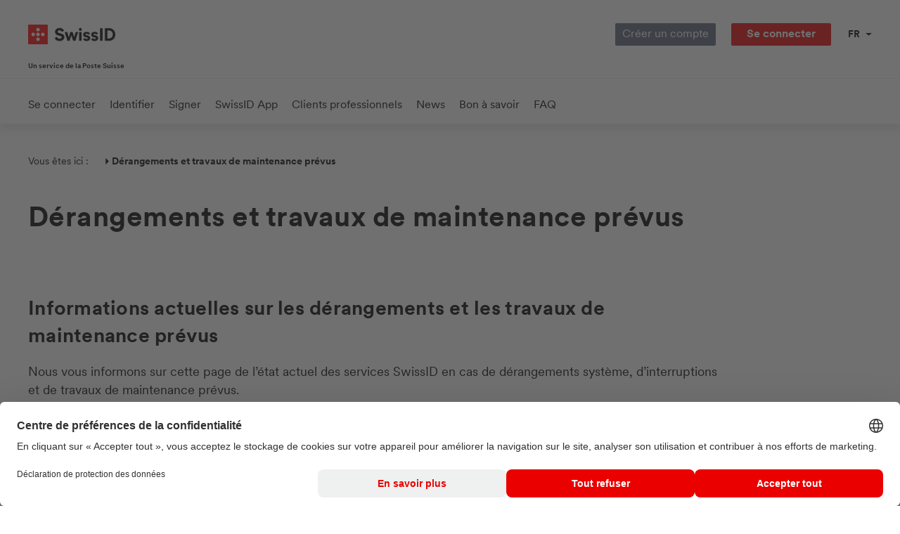

--- FILE ---
content_type: text/html;charset=UTF-8
request_url: https://www.swissid.ch/fr/stoerungen-und-wartungsarbeiten.html
body_size: 7030
content:
<!DOCTYPE html>
<html xml:lang="fr" lang="fr" dir="ltr"
prefix="content: http://purl.org/rss/1.0/modules/content/ dc: http://purl.org/dc/terms/ foaf: http://xmlns.com/foaf/0.1/ og: http://ogp.me/ns# rdfs: http://www.w3.org/2000/01/rdf-schema# schema: http://schema.org/ sioc: http://rdfs.org/sioc/ns# sioct: http://rdfs.org/sioc/types# skos: http://www.w3.org/2004/02/skos/core# xsd: http://www.w3.org/2001/XMLSchema# ">
<head>
<meta charset="utf-8" />
<meta name="title" content="Home | SwissID" />
<meta name="description" content="Mit SwissID bei Onlinediensten sicher einloggen 🗸 Digital unterschreiben 🗸 Sich online sicher ausweisen 🗸 Rechtlich anerkannte SwissID-Identität" />
<meta name="keywords" content="" />
<link rel="canonical" href="https://www.swissid.ch/fr/stoerungen-und-wartungsarbeiten">
<link rel="shortcut icon" href="/.resources/swisssign-base/webresources/favicon_SwissID/favicon.ico" type="image/x-icon">
<link rel="icon" type="image/png" sizes="32x32" href="/.resources/swisssign-base/webresources/favicon_SwissID/favicon-32x32.png">
<link rel="icon" type="image/png" sizes="16x16" href="/.resources/swisssign-base/webresources/favicon_SwissID/favicon-16x16.png">
<link rel="apple-touch-icon" sizes="180x180" href="/.resources/swisssign-base/webresources/favicon_SwissID/apple-touch-icon.png">
<meta property="og:site_name" content=""/>
<meta name="twitter:card" content="summary" />
<meta name="twitter:site" content="@swisssign"/>
<meta property="og:title" content=""/>
<meta name="twitter:title" content=""/>
<meta property="og:url" content="http://www.swissid.ch/fr/stoerungen-und-wartungsarbeiten.html"/>
<meta property="og:image" content="http://www.swissid.ch/.resources/swisssign-frontend/webresources/aurelia/assets/images/logo.svg"/>
<meta name="twitter:image" content="http://www.swissid.ch/.resources/swisssign-frontend/webresources/aurelia/assets/images/logo.svg"/>
<meta property="og:image:width" content="123" />
<meta property="og:image:height" content="56" />
<meta property="og:locale" content="fr" /> <link rel="alternate" hreflang="de" href="https://www.swissid.ch/stoerungen-und-wartungsarbeiten.html" />
<link rel="alternate" href="https://www.swissid.ch/fr/stoerungen-und-wartungsarbeiten.html" hreflang="x-default" />
<link rel="alternate" hreflang="it" href="https://www.swissid.ch/it/stoerungen-und-wartungsarbeiten.html" />
<link rel="alternate" hreflang="en" href="https://www.swissid.ch/en/stoerungen-und-wartungsarbeiten.html" />
<link rel="alternate" hreflang="fr" href="https://www.swissid.ch/fr/stoerungen-und-wartungsarbeiten.html" />
<title>Home | SwissID</title>
<!-- Mobile viewport meta tags -->
<meta name="viewport" content="width=device-width, initial-scale=1, maximum-scale=1, user-scalable=no"/>
<meta name="MobileOptimized" content="width"/>
<meta name="HandheldFriendly" content="true"/>
<!-- Other meta tags -->
<meta name="format-detection" content="telephone=no">
<meta http-equiv="X-UA-Compatible" content="IE=edge,chrome=1"><script type="text/javascript">window.NREUM||(NREUM={}),__nr_require=function(e,t,n){function r(n){if(!t[n]){var o=t[n]={exports:{}};e[n][0].call(o.exports,function(t){var o=e[n][1][t];return r(o||t)},o,o.exports)}return t[n].exports}if("function"==typeof __nr_require)return __nr_require;for(var o=0;o<n.length;o++)r(n[o]);return r}({1:[function(e,t,n){function r(){}function o(e,t,n){return function(){return i(e,[f.now()].concat(u(arguments)),t?null:this,n),t?void 0:this}}var i=e("handle"),a=e(2),u=e(3),c=e("ee").get("tracer"),f=e("loader"),s=NREUM;"undefined"==typeof window.newrelic&&(newrelic=s);var p=["setPageViewName","setCustomAttribute","setErrorHandler","finished","addToTrace","inlineHit","addRelease"],d="api-",l=d+"ixn-";a(p,function(e,t){s[t]=o(d+t,!0,"api")}),s.addPageAction=o(d+"addPageAction",!0),s.setCurrentRouteName=o(d+"routeName",!0),t.exports=newrelic,s.interaction=function(){return(new r).get()};var m=r.prototype={createTracer:function(e,t){var n={},r=this,o="function"==typeof t;return i(l+"tracer",[f.now(),e,n],r),function(){if(c.emit((o?"":"no-")+"fn-start",[f.now(),r,o],n),o)try{return t.apply(this,arguments)}catch(e){throw c.emit("fn-err",[arguments,this,e],n),e}finally{c.emit("fn-end",[f.now()],n)}}}};a("setName,setAttribute,save,ignore,onEnd,getContext,end,get".split(","),function(e,t){m[t]=o(l+t)}),newrelic.noticeError=function(e){"string"==typeof e&&(e=new Error(e)),i("err",[e,f.now()])}},{}],2:[function(e,t,n){function r(e,t){var n=[],r="",i=0;for(r in e)o.call(e,r)&&(n[i]=t(r,e[r]),i+=1);return n}var o=Object.prototype.hasOwnProperty;t.exports=r},{}],3:[function(e,t,n){function r(e,t,n){t||(t=0),"undefined"==typeof n&&(n=e?e.length:0);for(var r=-1,o=n-t||0,i=Array(o<0?0:o);++r<o;)i[r]=e[t+r];return i}t.exports=r},{}],4:[function(e,t,n){t.exports={exists:"undefined"!=typeof window.performance&&window.performance.timing&&"undefined"!=typeof window.performance.timing.navigationStart}},{}],ee:[function(e,t,n){function r(){}function o(e){function t(e){return e&&e instanceof r?e:e?c(e,u,i):i()}function n(n,r,o,i){if(!d.aborted||i){e&&e(n,r,o);for(var a=t(o),u=m(n),c=u.length,f=0;f<c;f++)u[f].apply(a,r);var p=s[y[n]];return p&&p.push([b,n,r,a]),a}}function l(e,t){v[e]=m(e).concat(t)}function m(e){return v[e]||[]}function w(e){return p[e]=p[e]||o(n)}function g(e,t){f(e,function(e,n){t=t||"feature",y[n]=t,t in s||(s[t]=[])})}var v={},y={},b={on:l,emit:n,get:w,listeners:m,context:t,buffer:g,abort:a,aborted:!1};return b}function i(){return new r}function a(){(s.api||s.feature)&&(d.aborted=!0,s=d.backlog={})}var u="nr@context",c=e("gos"),f=e(2),s={},p={},d=t.exports=o();d.backlog=s},{}],gos:[function(e,t,n){function r(e,t,n){if(o.call(e,t))return e[t];var r=n();if(Object.defineProperty&&Object.keys)try{return Object.defineProperty(e,t,{value:r,writable:!0,enumerable:!1}),r}catch(i){}return e[t]=r,r}var o=Object.prototype.hasOwnProperty;t.exports=r},{}],handle:[function(e,t,n){function r(e,t,n,r){o.buffer([e],r),o.emit(e,t,n)}var o=e("ee").get("handle");t.exports=r,r.ee=o},{}],id:[function(e,t,n){function r(e){var t=typeof e;return!e||"object"!==t&&"function"!==t?-1:e===window?0:a(e,i,function(){return o++})}var o=1,i="nr@id",a=e("gos");t.exports=r},{}],loader:[function(e,t,n){function r(){if(!x++){var e=h.info=NREUM.info,t=d.getElementsByTagName("script")[0];if(setTimeout(s.abort,3e4),!(e&&e.licenseKey&&e.applicationID&&t))return s.abort();f(y,function(t,n){e[t]||(e[t]=n)}),c("mark",["onload",a()+h.offset],null,"api");var n=d.createElement("script");n.src="https://"+e.agent,t.parentNode.insertBefore(n,t)}}function o(){"complete"===d.readyState&&i()}function i(){c("mark",["domContent",a()+h.offset],null,"api")}function a(){return E.exists&&performance.now?Math.round(performance.now()):(u=Math.max((new Date).getTime(),u))-h.offset}var u=(new Date).getTime(),c=e("handle"),f=e(2),s=e("ee"),p=window,d=p.document,l="addEventListener",m="attachEvent",w=p.XMLHttpRequest,g=w&&w.prototype;NREUM.o={ST:setTimeout,SI:p.setImmediate,CT:clearTimeout,XHR:w,REQ:p.Request,EV:p.Event,PR:p.Promise,MO:p.MutationObserver};var v=""+location,y={beacon:"bam.nr-data.net",errorBeacon:"bam.nr-data.net",agent:"js-agent.newrelic.com/nr-1071.min.js"},b=w&&g&&g[l]&&!/CriOS/.test(navigator.userAgent),h=t.exports={offset:u,now:a,origin:v,features:{},xhrWrappable:b};e(1),d[l]?(d[l]("DOMContentLoaded",i,!1),p[l]("load",r,!1)):(d[m]("onreadystatechange",o),p[m]("onload",r)),c("mark",["firstbyte",u],null,"api");var x=0,E=e(4)},{}]},{},["loader"]);</script>
<meta http-equiv="cleartype" content="on">
<!-- Google Tag Manager -->
<script>(function(w,d,s,l,i){w[l]=w[l]||[];w[l].push({'gtm.start':
new Date().getTime(),event:'gtm.js'});var f=d.getElementsByTagName(s)[0],
j=d.createElement(s),dl=l!='dataLayer'?'&l='+l:'';j.async=true;j.src=
'https://www.googletagmanager.com/gtm.js?id='+i+dl;f.parentNode.insertBefore(j,f);
})(window,document,'script','dataLayer','GTM-KXM6G95');
</script>
<link rel="stylesheet" type="text/css" href="/.resources/swisssign-base/webresources/css/all.min~2025-10-15-04-22-48-000~cache.css" media="all" />
<link rel="preload" href="/.resources/swisssign-base/webresources/js/all.min~2025-10-15-04-22-48-000~cache.js" as="script" />
<script src="/.resources/swisssign-base/webresources/js/jquery.min~2025-10-15-04-22-48-000~cache.js"></script>
<style>
.section--text .section__head p, .section--text p, .colored-teaser p {
margin-bottom: 1em;
}
.accordion .accordion__body li p {
margin-top: 0;
}
.accordion .accordion__head:after,
.accordion .accordion__head:before {
background-image: none;
}
</style>
<script>
function dcmadr(nnnn) {
var a = "";
for (i = 0, m = nnnn.length; i < m; i++) {
if (i % 3 == 0) {
a += String.fromCharCode(nnnn.substr(i, 3) - 37);
}
}
return a;
}
function dcmt(nnnn) {
var a = dcmadr(nnnn);
location.href = ('m' + 'ail' + 't' + 'o:' + a);
}
</script>
<script id="usercentrics-cmp" src=https://web.cmp.usercentrics.eu/ui/loader.js data-settings-id="PBtyHb1aYtAEMr" async></script>
</head>
<body class="path- large-container">
<div class="skiplinks">
<h1 class="visually-hidden">
Naviguer sur SwissID
</h1>
<ul class="list-unstyled">
<li class="d-block">
<a href="/fr/" class="visually-hidden-focusable" accesskey="0" title="[ALT + 0]">
Vers la page d&#39;accueil
</a>
</li>
<li class="d-block">
<a href="#mainnav" class="visually-hidden-focusable" accesskey="1" title="[ALT + 1]">
Accès à la navigation principale
</a>
</li>
<li class="d-block">
<a href="#main-content" class="visually-hidden-focusable" accesskey="2" title="[ALT + 2]">
Accès au contenu
</a>
</li>
<li class="d-block">
<a href="/fr/sitemap.html" class="visually-hidden-focusable" accesskey="3" title="[ALT + 3]">
Accès au plan du site
</a>
</li>
</ul>
</div>
<!-- Google Tag Manager (noscript) -->
<noscript><iframe src="https://www.googletagmanager.com/ns.html?id=GTM-KXM6G95" height="0" width="0" style="display:none;visibility:hidden"></iframe></noscript>
<a href="#main-content" class="skip position-absolute start-0 top-0">
Direkt zum Inhalt
</a>
<style>
@media (min-width: 768px) {
.header .pb-md-5 {
padding-bottom: 2rem !important;
}
}
</style>
<script>
var widthWithScrollBars = 0;
var scroll = 0;
$(document).ready(function() {
widthWithScrollBars = $(window).width();
scrollLimit = $(window).height() - $('.header').outerHeight();
scroll = $(window).scrollTop();
if (scroll > $('.header').outerHeight()) {
$('.header__body').addClass('pt-md-0');
} else {
$('.header__body').removeClass('pt-md-0');
}
$(window).scroll(function() {
scroll = $(window).scrollTop();
if (scroll > $('.header').outerHeight()) {
$('.header__body').addClass('pt-md-0');
} else {
$('.header__body').removeClass('pt-md-0');
}
});
});
</script>
<div class="header swiss-id-shadow">
<div class="header__body position-relative">
<div class="shell">
<div class="header__inner">
<div class="header__aside position-relative pt-md-3 pb-3 pb-md-5">
<a href="/fr/" class="logo logo--swissid">
<img style="width: 132px;" src="/dam/jcr:20212a5c-b1d8-42e6-8c46-86702de98136/logo-swissid_bianco%20(1).jpg" alt="Logo de SwissID, vous accédez à la page d'accueil de SwissID.">
</a>
<div class="headerPostaPayoff"><strong>Un service de la Poste Suisse</strong></div>
</div><!-- /.header__aside -->
<div class="header__content pt-md-3 pb-md-5">
<nav class="nav-utilities" aria-label="Meta Navigation">
<ul>
<li class="mobile-hidden">
<a class="btn btn--ternary btn--login" href="https://login.swissid.ch/login/registration/?locale=fr">
Créer un compte
</a>
</li>
<li class="mobile-hidden">
<a class="btn btn--primary btn--login" href="https://www.swissid.ch/fr/login">
<strong>Se connecter</strong>
</a>
</li>
<li class="ms-md-4">
<div class="dropdown dropdown-language">
<button class="border-0 dropdown-toggle d-flex align-items-center" type="button" id="dropdownMenuButton" data-bs-toggle="dropdown" aria-haspopup="true" aria-expanded="false">
<span class="visually-hidden">Guidage vocal</span>
<strong class="text-uppercase pe-1" aria-label="français">fr</strong>
</button>
<div class="dropdown-menu py-1" aria-labelledby="dropdownMenuButton">
<a class="dropdown-item ps-2 pe-3 ps-md-1 pe-md-2 py-1 py-md-2" href="/stoerungen-und-wartungsarbeiten.html" aria-label="Deutsch">
<strong class="pt-1 pb-1 p-md-0 d-block">DE</strong>
</a>
<a class="dropdown-item ps-2 pe-3 ps-md-1 pe-md-2 py-1 py-md-2" href="/it/stoerungen-und-wartungsarbeiten.html" aria-label="italiano">
<strong class="pt-1 pb-1 p-md-0 d-block">IT</strong>
</a>
<a class="dropdown-item ps-2 pe-3 ps-md-1 pe-md-2 py-1 py-md-2" href="/en/stoerungen-und-wartungsarbeiten.html" aria-label="English">
<strong class="pt-1 pb-1 p-md-0 d-block">EN</strong>
</a>
</div>
</div>
</li>
</ul>
</nav><!-- /.nav-utilities -->
<button href="#" class="nav-trigger border-0" aria-expanded="false" title="Menu">
<span class="visually-hidden">Ouvrir la navigation</span>
<span></span>
<span></span>
<span></span>
<i class="d-none open">Fermer la navigation</i>
<i class="d-none close">Ouvrir la navigation</i>
</button>
</div><!-- /.header__content -->
</div><!-- /.header__inner -->
</div><!-- /.shell -->
</div><!-- /.header__body -->
<div class="header__navigation">
<div class="shell">
<div class="header__inner">
<div class="header__content" style="max-width: 100%;">
<!-- /.nav -->
<nav class="nav-utilities" aria-label="Meta Navigation">
<ul>
<li class="ms-md-4">
<div class="dropdown dropdown-language">
<button class="border-0 dropdown-toggle d-flex align-items-center" type="button" id="dropdownMenuButton" data-bs-toggle="dropdown" aria-haspopup="true" aria-expanded="false">
<span class="visually-hidden">Guidage vocal</span>
<strong class="text-uppercase pe-1" aria-label="français">fr</strong>
</button>
<div class="dropdown-menu py-1" aria-labelledby="dropdownMenuButton">
<a class="dropdown-item ps-2 pe-3 ps-md-1 pe-md-2 py-1 py-md-2" href="/stoerungen-und-wartungsarbeiten.html" aria-label="Deutsch">
<strong class="pt-1 pb-1 p-md-0 d-block">DE</strong>
</a>
<a class="dropdown-item ps-2 pe-3 ps-md-1 pe-md-2 py-1 py-md-2" href="/it/stoerungen-und-wartungsarbeiten.html" aria-label="italiano">
<strong class="pt-1 pb-1 p-md-0 d-block">IT</strong>
</a>
<a class="dropdown-item ps-2 pe-3 ps-md-1 pe-md-2 py-1 py-md-2" href="/en/stoerungen-und-wartungsarbeiten.html" aria-label="English">
<strong class="pt-1 pb-1 p-md-0 d-block">EN</strong>
</a>
</div>
</div>
</li>
<li class="mobile-visible">
</li>
<li class="mobile-visible swissid">
<a href="https://login.swissid.ch/login/registration/?locale=fr" class=" btn btn--ternary btn--login">
<strong>Créer un compte</strong>
</a>
<a href="https://www.swissid.ch/fr/login" class=" btn btn--primary btn--login">
<strong>Se connecter</strong>
</a>
</li>
</ul>
</nav><!-- /.nav-utilities -->
<nav id="mainnav" class="navbar" aria-label="Main Navigation">
<ul class="navbar-nav flex-column flex-md-row w-100">
<li class="nav-item">
<a class="nav-link" href="/fr/einloggen.html">Se connecter</a>
</li>
<li class="nav-item">
<a class="nav-link" href="/fr/identifizieren.html">Identifier</a>
</li>
<li class="nav-item">
<a class="nav-link" href="/fr/signieren.html">Signer</a>
</li>
<li class="nav-item">
<a class="nav-link" href="/fr/app.html">SwissID App</a>
</li>
<li class="nav-item">
<a class="nav-link" href="/fr/geschaeftskunden.html">Clients professionnels</a>
</li>
<li class="nav-item">
<a class="nav-link" href="/fr/news.html">News</a>
</li>
<li class="nav-item">
<a class="nav-link" href="/fr/wissenswertes.html">Bon à savoir</a>
</li>
<li class="nav-item">
<a class="nav-link" href="/fr/faq.html">FAQ</a>
</li>
</ul>
</nav>
<script>
//level3
$(function() {
$( ".dropdown-menu .dropdown-accordion" ).on( "click", function() {
var expaded = $(this).attr("aria-expanded");
var el = $($(this).attr("data-bs-target"));
if (!$(this).hasClass("show")) {
$(this).addClass("show");
var currentDropdown = $(this).closest(".dropdown-menu");
currentDropdown.css("overflow-y", "hidden");
$(this).attr("aria-expanded", "true");
el.removeClass("d-none").addClass("d-block");
setTimeout(function() {currentDropdown.css("overflow-y", "auto");}, 100);
} else {
$(this).removeClass("show");
$(this).attr("aria-expanded", "false");
el.addClass("d-none").removeClass("d-block");
}
return false;
});
});
</script>
</div><!-- /.header__content -->
</div><!-- /.header__inner -->
</div><!-- /.shell -->
</div><!-- /.header__navigation -->
</div><!-- /.header -->
<section id="main-content" aria-labelledby="main-content-heading">
<main class="main ">
<h2 class="visually-hidden" id="main-content-heading">Section générale</h2>
<div class="section section--breadcrumb">
<div class="shell">
<nav class="breadcrumb" aria-label="Breadcrumb Navigation">
<ul>
<li>
<p>Vous êtes ici : </p>
</li>
<li class="current"><p>Dérangements et travaux de maintenance prévus</p></li>
</ul>
</nav><!-- /.breadcrumbs -->
</div><!-- /.shell -->
</div><!-- /.section section-/-breadcrumb -->
<div class="section section--text text-align-left list-bullet-small list-numbers">
<div class="section__head">
<div class="shell">
<div class="row"><div class="col-xl-10">
<h1>D&eacute;rangements et travaux de maintenance pr&eacute;vus</h1>
</div></div>
</div>
</div>
</div>
<div class="section section--text text-align-left list-bullet-small list-numbers">
<div class="section__head">
<div class="shell">
<div class="row"><div class="col-xl-10">
<h2 class="h2" id="informations-actuelles-sur-les-derangements-et-les-travaux-de-maintenance-prevus">Informations actuelles sur les dérangements et les travaux de maintenance prévus</h2>
<p style="margin-left:0cm; margin-right:0cm">Nous vous informons sur cette page de l&rsquo;&eacute;tat actuel des services SwissID en cas de d&eacute;rangements syst&egrave;me, d&rsquo;interruptions et de travaux de maintenance pr&eacute;vus.</p>
<p style="margin-left:0cm; margin-right:0cm">En cas de dysfonctionnement non r&eacute;pertori&eacute; ici, nous vous prions de le signaler par e-mail &agrave; notre <a href="https://www.swissid.ch/b2c-kontakt.html">service client&egrave;le</a>.</p>
</div></div>
</div>
</div>
</div>
<div class="content">
<div class="alert c-black c-bg-light-grey-2">
<div class="alert__content list-bullet-small list-numbers">
<i class="icon-information"></i>
<span><p>Pour le moment, nous n&rsquo;avons connaissance d&rsquo;aucun d&eacute;rangement et aucun travail de maintenance n&rsquo;est pr&eacute;vu.</p>
</span>
</div><!-- /.alert__content -->
<a href="#" class="alert__close">
<i class="icon-close-small"></i>
</a>
</div><!-- /.alert -->
</div>
<div class="section section--text text-align-left list-bullet-small list-numbers">
</div>
<div class="section section--text text-align-left list-bullet-small list-numbers">
<div class="section__head">
<div class="shell">
<div class="row"><div class="col-xl-10">
<h2 class="h2" id="verifier-letat-du-systeme-en-temps-reel">Vérifier l’état du système en temps réel</h2>
<p>Vous pouvez &eacute;galement contr&ocirc;ler ici l&rsquo;&eacute;tat actuel du syst&egrave;me, &agrave; tout moment et en temps r&eacute;el.</p>
<a class="btn btn--secondary" href="https://uptime.swissid.ch/" target=" target="_blank"" style="color: #000000">
Vérifier l’état du système
</a>
</div></div>
</div>
</div>
</div>
</main>
</section>
<style>
.footer .footer__body .shell {
max-width: calc(1200px + 34px);
}
</style>
<div class="footer">
<div class="footer__body px-0" aria-label="Footer Links">
<div class="shell">
<div class="row">
<div class="col-12 col-md-8 col-lg-9">
<div class="row">
<div class="col12 col-md-6 col-lg-3 mb-5 mb-lg-0">
<h2>SwissSign</h2>
<ul class="list-links">
<li>
<span class="page "><a href="https://www.swisssign.com/fr/ueber-uns.html">À propos de nous</a></span>
</li>
<li>
<span class="page "><a href="/fr/news.html">News</a></span>
</li>
<li>
<span class="page "><a href="https://www.swisssign.com/fr/ueber-uns/jobs.html">Emplois</a></span>
</li>
<li>
<span class="page "><a href="https://www.swisssign.com/fr/ueber-uns/events.html">Événements</a></span>
</li>
<li>
<span class="page "><a href="https://www.swisssign.com/fr/media.html">Médias</a></span>
</li>
</ul>
</div><!-- /.col col-/-1of4 --><div class="col12 col-md-6 col-lg-3 mb-5 mb-lg-0">
<h2>Services</h2>
<ul class="list-links">
<li>
<span class="page "><a href="/fr/cyberversicherung.html">Cyberassurance </a></span>
</li>
<li>
<span class="page "><a href="/fr/betreibungsauszug.html">Extrait du registre des poursuites </a></span>
</li>
<li>
<span class="page "><a href="https://www.swisssign.com/fr/identitaeten/verifiable-credentials.html">Vérification de l’âge</a></span>
</li>
<li>
<span class="page "><a href="/fr/einloggen/epd.html">DEP</a></span>
</li>
</ul>
</div><!-- /.col col-/-1of4 --><div class="col12 col-md-6 col-lg-3 mb-5 mb-lg-0">
<h2>Ressources</h2>
<ul class="list-links">
<li>
<span class="page "><a href="/fr/wissenswertes.html">Bon à savoir</a></span>
</li>
<li>
<span class="page "><a href="/fr/newsletter.html">Newsletter</a></span>
</li>
<li>
<span class="page "><a href="/fr/geschaeftskunden/referenz-cases.html">Cas de référence</a></span>
</li>
<li>
<span class="page "><a href="/fr/malware-phishing.html">Hameçonnage: conseils en cas de soupçons</a></span>
</li>
</ul>
</div><!-- /.col col-/-1of4 --><div class="col12 col-md-6 col-lg-3 mb-5 mb-lg-0">
<h2>Support</h2>
<ul class="list-links">
<li>
<span class="page "><a href="/fr/faq.html">FAQ</a></span>
</li>
<li>
<span class="page "><a href="/fr/contact.html">Contact</a></span>
</li>
<li>
<span class="page "><a href="/fr/identifizieren/identifikationsstellen.html">Guichet d’identification</a></span>
</li>
<li>
<span class="page "><a href="/fr/recovery.html">Rétablir l’accès</a></span>
</li>
<li>
<span class="page "><a href="/fr/stoerungen-und-wartungsarbeiten.html">Statut de système</a></span>
</li>
<li>
<span class="page "><a href="https://www.swisssign.com/fr/kontaktstelle-dsa.html">DSA – Point de contact</a></span>
</li>
<li>
<span class="page "><a href="https://www.swisssign.com/fr/meldeverfahren.html">DSA – Notification de contenus illégaux</a></span>
</li>
</ul>
</div><!-- /.col col-/-1of4 --> </div>
</div>
<div class="col-12 col-md-4 col-lg-3">
<p>SwissID est un service <br/>de la Poste Suisse</p>
<a class="d-inline-block" href="https://www.post.ch/fr" title="Logo de «La Poste», vous accédez au site de «La Poste»." target="_blank">
<img width="150" alt="Logo de «La Poste», vous accédez au site de «La Poste»." class="img-fluid mt-4" src="/dam/jcr:94b498b6-e688-4059-89ab-465b220e825b/Post-Logo_Website-Footer@3x.png">
</a>
</div>
</div><!-- /.cols -->
</div><!-- /.shell -->
</div><!-- /.footer__body -->
<div class="footer__socials" aria-label="Footer Social Links">
<div class="shell">
<div class="footer__inner">
<div class="footer__aside">
<a href="/fr/" class="logo logo--swissid">
<img class="w-auto" src="/dam/jcr:25ed8ad6-993b-437f-aad6-be7a8cdceee7/logo-swissid-white-footer%20(1).jpg" alt="Logo de «La Poste», vous accédez au site de «La Poste».">
</a>
</div><!-- /.footer__aside -->
<div class="footer__content">
<div class="socials">
<ul>
<li>
<a href="https://www.linkedin.com/company/swisssign/" target="_blank" title="Vers SwissSign SA sur LinkedIn.">
<img class="linkedin" src="/.resources/swisssign-frontend/webresources/aurelia/assets/images/social-linkedin.svg" alt="linkedin">
</a>
</li>
<li>
<a href="https://www.youtube.com/user/swisssign" target="_blank" title="Vers SwissID sur YouTube.">
<img class="youtube" src="/.resources/swisssign-frontend/webresources/aurelia/assets/images/social-youtube.svg" alt="youtube">
</a>
</li>
</ul>
</div><!-- /.socials -->
</div><!-- /.footer__content -->
</div><!-- /.footer__inner -->
</div><!-- /.shell -->
</div><!-- /.footer__socials -->
<div class="footer__navigation" aria-label="Footer Navigation Bottom">
<div class="shell">
<div class="footer__nav">
<ul>
<li><div class="col col--1of4">
<ul class="list-links">
<li>
<span class="page "><a href="/fr/cg.html">CG</a></span>
</li>
<li>
<span class="page "><a href="/fr/protection-des-donnees.html">Protection des données</a></span>
</li>
<li>
<span class="page "><a href="/fr/impressum.html">Impressum</a></span>
</li>
<li>
<span class="page "><a href="https://www.swisssign.com/fr/ai-info-page.html">AI Info</a></span>
</li>
</ul>
</div><!-- /.col col-/-1of4 --></li>
</ul>
</div><!-- /.footer__nav -->
</div><!-- /.shell -->
</div><!-- /.footer__navigation -->
</div><!-- /.footer -->
<script src="/.resources/swisssign-base/webresources/js/all.min~2025-10-15-04-22-48-000~cache.js"></script>
</body>
</html>

--- FILE ---
content_type: text/css;charset=UTF-8
request_url: https://www.swissid.ch/.resources/swisssign-base/webresources/css/all.min~2025-10-15-04-22-48-000~cache.css
body_size: 56862
content:
/*!
 * FilePond 4.18.0
 * Licensed under MIT, https://opensource.org/licenses/MIT/
 * Please visit https://pqina.nl/filepond/ for details.
 */.filepond--assistant{position:absolute;overflow:hidden;height:1px;width:1px;padding:0;border:0;clip:rect(1px,1px,1px,1px);-webkit-clip-path:inset(50%);clip-path:inset(50%);white-space:nowrap}.filepond--browser.filepond--browser{position:absolute;margin:0;padding:0;left:1em;top:1.75em;width:calc(100% - 2em);opacity:0;font-size:0}.filepond--data{position:absolute;width:0;height:0;padding:0;margin:0;border:none;visibility:hidden;pointer-events:none;contain:strict}.filepond--drip{position:absolute;top:0;left:0;right:0;bottom:0;overflow:hidden;opacity:.1;pointer-events:none;border-radius:.5em;background:rgba(0,0,0,.01)}.filepond--drip-blob{position:absolute;-webkit-transform-origin:center center;transform-origin:center center;top:0;left:0;width:8em;height:8em;margin-left:-4em;margin-top:-4em;background:#292625;border-radius:50%;will-change:transform,opacity}.filepond--drop-label{position:absolute;left:0;right:0;top:0;margin:0;color:#4f4f4f;display:flex;justify-content:center;align-items:center;height:0;-webkit-user-select:none;-moz-user-select:none;-ms-user-select:none;user-select:none;will-change:transform,opacity}.filepond--drop-label.filepond--drop-label label{display:block;margin:0;padding:.5em}.filepond--drop-label label{cursor:default;font-size:.875em;font-weight:400;text-align:center;line-height:1.5}.filepond--label-action{text-decoration:underline;-webkit-text-decoration-skip:ink;text-decoration-skip-ink:auto;-webkit-text-decoration-color:#a7a4a4;text-decoration-color:#a7a4a4;cursor:pointer}.filepond--root[data-disabled] .filepond--drop-label label{opacity:.5}.filepond--file-action-button.filepond--file-action-button{font-size:1em;width:1.625em;height:1.625em;font-family:inherit;line-height:inherit;margin:0;padding:0;border:none;outline:0;will-change:transform,opacity}.filepond--file-action-button.filepond--file-action-button span{position:absolute;overflow:hidden;height:1px;width:1px;padding:0;border:0;clip:rect(1px,1px,1px,1px);-webkit-clip-path:inset(50%);clip-path:inset(50%);white-space:nowrap}.filepond--file-action-button.filepond--file-action-button svg{width:100%;height:100%}.filepond--file-action-button.filepond--file-action-button::after{position:absolute;left:-.75em;right:-.75em;top:-.75em;bottom:-.75em;content:''}.filepond--file-action-button{cursor:auto;color:#fff;border-radius:50%;background-color:rgba(0,0,0,.5);background-image:none;box-shadow:0 0 0 0 rgba(255,255,255,0);transition:box-shadow .25s ease-in}.filepond--file-action-button:focus,.filepond--file-action-button:hover{box-shadow:0 0 0 .125em rgba(255,255,255,.9)}.filepond--file-action-button[disabled]{color:rgba(255,255,255,.5);background-color:rgba(0,0,0,.25)}.filepond--file-info{position:static;display:flex;flex-direction:column;align-items:flex-start;flex:1;margin:0 .5em 0 0;min-width:0;will-change:transform,opacity;pointer-events:none;-webkit-user-select:none;-moz-user-select:none;-ms-user-select:none;user-select:none}.filepond--file-info *{margin:0}.filepond--file-info .filepond--file-info-main{font-size:.75em;line-height:1.2;text-overflow:ellipsis;overflow:hidden;white-space:nowrap;width:100%}.filepond--file-info .filepond--file-info-sub{font-size:.625em;opacity:.5;transition:opacity .25s ease-in-out;white-space:nowrap}.filepond--file-info .filepond--file-info-sub:empty{display:none}.filepond--file-status{position:static;display:flex;flex-direction:column;align-items:flex-end;flex-grow:0;flex-shrink:0;margin:0;min-width:2.25em;text-align:right;will-change:transform,opacity;pointer-events:none;-webkit-user-select:none;-moz-user-select:none;-ms-user-select:none;user-select:none}.filepond--file-status *{margin:0;white-space:nowrap}.filepond--file-status .filepond--file-status-main{font-size:.75em;line-height:1.2}.filepond--file-status .filepond--file-status-sub{font-size:.625em;opacity:.5;transition:opacity .25s ease-in-out}.filepond--file-wrapper.filepond--file-wrapper{border:none;margin:0;padding:0;min-width:0;height:100%}.filepond--file-wrapper.filepond--file-wrapper>legend{position:absolute;overflow:hidden;height:1px;width:1px;padding:0;border:0;clip:rect(1px,1px,1px,1px);-webkit-clip-path:inset(50%);clip-path:inset(50%);white-space:nowrap}.filepond--file{position:static;display:flex;height:100%;align-items:flex-start;padding:.5625em .5625em;color:#fff;border-radius:.5em}.filepond--file .filepond--file-status{margin-left:auto;margin-right:2.25em}.filepond--file .filepond--processing-complete-indicator{pointer-events:none;-webkit-user-select:none;-moz-user-select:none;-ms-user-select:none;user-select:none;z-index:3}.filepond--file .filepond--file-action-button,.filepond--file .filepond--processing-complete-indicator,.filepond--file .filepond--progress-indicator{position:absolute}.filepond--file [data-align*=left]{left:.5625em}.filepond--file [data-align*=right]{right:.5625em}.filepond--file [data-align*=center]{left:calc(50% - .8125em)}.filepond--file [data-align*=bottom]{bottom:1.125em}.filepond--file [data-align=center]{top:calc(50% - .8125em)}.filepond--file .filepond--progress-indicator{margin-top:.1875em}.filepond--file .filepond--progress-indicator[data-align*=right]{margin-right:.1875em}.filepond--file .filepond--progress-indicator[data-align*=left]{margin-left:.1875em}[data-filepond-item-state*=error] .filepond--file-info,[data-filepond-item-state*=invalid] .filepond--file-info,[data-filepond-item-state=cancelled] .filepond--file-info{margin-right:2.25em}[data-filepond-item-state~=processing] .filepond--file-status-sub{opacity:0}[data-filepond-item-state~=processing] .filepond--action-abort-item-processing~.filepond--file-status .filepond--file-status-sub{opacity:.5}[data-filepond-item-state=processing-error] .filepond--file-status-sub{opacity:0}[data-filepond-item-state=processing-error] .filepond--action-retry-item-processing~.filepond--file-status .filepond--file-status-sub{opacity:.5}[data-filepond-item-state=processing-complete] .filepond--action-revert-item-processing svg{-webkit-animation:fall .5s 125ms linear both;animation:fall .5s 125ms linear both}[data-filepond-item-state=processing-complete] .filepond--file-status-sub{opacity:.5}[data-filepond-item-state=processing-complete] .filepond--processing-complete-indicator:not([style*=hidden])~.filepond--file-status .filepond--file-status-sub{opacity:0}[data-filepond-item-state=processing-complete] .filepond--file-info-sub{opacity:0}[data-filepond-item-state=processing-complete] .filepond--action-revert-item-processing~.filepond--file-info .filepond--file-info-sub{opacity:.5}[data-filepond-item-state*=error] .filepond--file-wrapper,[data-filepond-item-state*=error] .filepond--panel,[data-filepond-item-state*=invalid] .filepond--file-wrapper,[data-filepond-item-state*=invalid] .filepond--panel{-webkit-animation:shake .65s linear both;animation:shake .65s linear both}[data-filepond-item-state*=busy] .filepond--progress-indicator svg{-webkit-animation:spin 1s linear infinite;animation:spin 1s linear infinite}@-webkit-keyframes spin{0%{-webkit-transform:rotateZ(0);transform:rotateZ(0)}100%{-webkit-transform:rotateZ(360deg);transform:rotateZ(360deg)}}@keyframes spin{0%{-webkit-transform:rotateZ(0);transform:rotateZ(0)}100%{-webkit-transform:rotateZ(360deg);transform:rotateZ(360deg)}}@-webkit-keyframes shake{10%,90%{-webkit-transform:translateX(-.0625em);transform:translateX(-.0625em)}20%,80%{-webkit-transform:translateX(.125em);transform:translateX(.125em)}30%,50%,70%{-webkit-transform:translateX(-.25em);transform:translateX(-.25em)}40%,60%{-webkit-transform:translateX(.25em);transform:translateX(.25em)}}@keyframes shake{10%,90%{-webkit-transform:translateX(-.0625em);transform:translateX(-.0625em)}20%,80%{-webkit-transform:translateX(.125em);transform:translateX(.125em)}30%,50%,70%{-webkit-transform:translateX(-.25em);transform:translateX(-.25em)}40%,60%{-webkit-transform:translateX(.25em);transform:translateX(.25em)}}@-webkit-keyframes fall{0%{opacity:0;-webkit-transform:scale(.5);transform:scale(.5);-webkit-animation-timing-function:ease-out;animation-timing-function:ease-out}70%{opacity:1;-webkit-transform:scale(1.1);transform:scale(1.1);-webkit-animation-timing-function:ease-in-out;animation-timing-function:ease-in-out}100%{-webkit-transform:scale(1);transform:scale(1);-webkit-animation-timing-function:ease-out;animation-timing-function:ease-out}}@keyframes fall{0%{opacity:0;-webkit-transform:scale(.5);transform:scale(.5);-webkit-animation-timing-function:ease-out;animation-timing-function:ease-out}70%{opacity:1;-webkit-transform:scale(1.1);transform:scale(1.1);-webkit-animation-timing-function:ease-in-out;animation-timing-function:ease-in-out}100%{-webkit-transform:scale(1);transform:scale(1);-webkit-animation-timing-function:ease-out;animation-timing-function:ease-out}}.filepond--hopper[data-hopper-state=drag-over]>*{pointer-events:none}.filepond--hopper[data-hopper-state=drag-over]::after{content:'';position:absolute;left:0;top:0;right:0;bottom:0;z-index:100}.filepond--progress-indicator{z-index:103}.filepond--file-action-button{z-index:102}.filepond--file-status{z-index:101}.filepond--file-info{z-index:100}.filepond--item{position:absolute;top:0;left:0;right:0;z-index:1;padding:0;margin:.25em;will-change:transform,opacity}.filepond--item>.filepond--panel{z-index:-1}.filepond--item>.filepond--panel .filepond--panel-bottom{box-shadow:0 .0625em .125em -.0625em rgba(0,0,0,.25)}.filepond--item>.filepond--file-wrapper,.filepond--item>.filepond--panel{transition:opacity .15s ease-out}.filepond--item[data-drag-state]{cursor:-webkit-grab;cursor:grab}.filepond--item[data-drag-state]>.filepond--panel{transition:box-shadow 125ms ease-in-out;box-shadow:0 0 0 transparent}.filepond--item[data-drag-state=drag]{cursor:-webkit-grabbing;cursor:grabbing}.filepond--item[data-drag-state=drag]>.filepond--panel{box-shadow:0 .125em .3125em rgba(0,0,0,.325)}.filepond--item[data-drag-state]:not([data-drag-state=idle]){z-index:2}.filepond--item-panel{background-color:#64605e}[data-filepond-item-state=processing-complete] .filepond--item-panel{background-color:#369763}[data-filepond-item-state*=error] .filepond--item-panel,[data-filepond-item-state*=invalid] .filepond--item-panel{background-color:#c44e47}.filepond--item-panel{border-radius:.5em;transition:background-color .25s}.filepond--list-scroller{position:absolute;top:0;left:0;right:0;margin:0;will-change:transform}.filepond--list-scroller[data-state=overflow]{overflow-y:scroll;overflow-x:hidden;-webkit-overflow-scrolling:touch;-webkit-mask:linear-gradient(to bottom,#000 calc(100% - .5em),transparent 100%);mask:linear-gradient(to bottom,#000 calc(100% - .5em),transparent 100%)}.filepond--list-scroller[data-state=overflow] .filepond--list{bottom:0;right:0}.filepond--list-scroller::-webkit-scrollbar{background:0 0}.filepond--list-scroller::-webkit-scrollbar:vertical{width:1em}.filepond--list-scroller::-webkit-scrollbar:horizontal{height:0}.filepond--list-scroller::-webkit-scrollbar-thumb{background-color:rgba(0,0,0,.3);border-radius:99999px;border:.3125em solid transparent;background-clip:content-box}.filepond--list.filepond--list{position:absolute;top:0;margin:0;padding:0;list-style-type:none;will-change:transform}.filepond--list{left:.75em;right:.75em}.filepond--root[data-style-panel-layout~=integrated]{width:100%;height:100%;max-width:none;margin:0}.filepond--root[data-style-panel-layout~=circle] .filepond--panel-root,.filepond--root[data-style-panel-layout~=integrated] .filepond--panel-root{border-radius:0}.filepond--root[data-style-panel-layout~=circle] .filepond--panel-root>*,.filepond--root[data-style-panel-layout~=integrated] .filepond--panel-root>*{display:none}.filepond--root[data-style-panel-layout~=circle] .filepond--drop-label,.filepond--root[data-style-panel-layout~=integrated] .filepond--drop-label{bottom:0;height:auto;display:flex;justify-content:center;align-items:center;z-index:7}.filepond--root[data-style-panel-layout~=circle] .filepond--item-panel,.filepond--root[data-style-panel-layout~=integrated] .filepond--item-panel{display:none}.filepond--root[data-style-panel-layout~=compact] .filepond--list-scroller,.filepond--root[data-style-panel-layout~=integrated] .filepond--list-scroller{overflow:hidden;height:100%;margin-top:0;margin-bottom:0}.filepond--root[data-style-panel-layout~=compact] .filepond--list,.filepond--root[data-style-panel-layout~=integrated] .filepond--list{left:0;right:0;height:100%}.filepond--root[data-style-panel-layout~=compact] .filepond--item,.filepond--root[data-style-panel-layout~=integrated] .filepond--item{margin:0}.filepond--root[data-style-panel-layout~=compact] .filepond--file-wrapper,.filepond--root[data-style-panel-layout~=integrated] .filepond--file-wrapper{height:100%}.filepond--root[data-style-panel-layout~=compact] .filepond--drop-label,.filepond--root[data-style-panel-layout~=integrated] .filepond--drop-label{z-index:7}.filepond--root[data-style-panel-layout~=circle]{border-radius:99999rem;overflow:hidden}.filepond--root[data-style-panel-layout~=circle]>.filepond--panel{border-radius:inherit}.filepond--root[data-style-panel-layout~=circle]>.filepond--panel>*{display:none}.filepond--root[data-style-panel-layout~=circle] .filepond--file-info{display:none}.filepond--root[data-style-panel-layout~=circle] .filepond--file-status{display:none}@media not all and (min-resolution:0.001dpcm){@supports (-webkit-appearance:none) and (stroke-color:transparent){.filepond--root[data-style-panel-layout~=circle]{will-change:transform}}}.filepond--panel-root{border-radius:.5em;background-color:#f1f0ef}.filepond--panel{position:absolute;left:0;top:0;right:0;margin:0;height:100%!important;pointer-events:none}.filepond-panel:not([data-scalable=false]){height:auto!important}.filepond--panel[data-scalable=false]>div{display:none}.filepond--panel[data-scalable=true]{-webkit-transform-style:preserve-3d;transform-style:preserve-3d;background-color:transparent!important;border:none!important}.filepond--panel-bottom,.filepond--panel-center,.filepond--panel-top{position:absolute;left:0;top:0;right:0;margin:0;padding:0}.filepond--panel-bottom,.filepond--panel-top{height:.5em}.filepond--panel-top{border-bottom-left-radius:0!important;border-bottom-right-radius:0!important;border-bottom:none!important}.filepond--panel-top::after{content:'';position:absolute;height:2px;left:0;right:0;bottom:-1px;background-color:inherit}.filepond--panel-bottom,.filepond--panel-center{will-change:transform;-webkit-backface-visibility:hidden;backface-visibility:hidden;-webkit-transform-origin:left top;transform-origin:left top;-webkit-transform:translate3d(0,.5em,0);transform:translate3d(0,.5em,0)}.filepond--panel-bottom{border-top-left-radius:0!important;border-top-right-radius:0!important;border-top:none!important}.filepond--panel-bottom::before{content:'';position:absolute;height:2px;left:0;right:0;top:-1px;background-color:inherit}.filepond--panel-center{height:100px!important;border-top:none!important;border-bottom:none!important;border-radius:0!important}.filepond--panel-center:not([style]){visibility:hidden}.filepond--progress-indicator{position:static;width:1.25em;height:1.25em;color:#fff;margin:0;pointer-events:none;will-change:transform,opacity}.filepond--progress-indicator svg{width:100%;height:100%;vertical-align:top;transform-box:fill-box}.filepond--progress-indicator path{fill:none;stroke:currentColor}.filepond--list-scroller{z-index:6}.filepond--drop-label{z-index:5}.filepond--drip{z-index:3}.filepond--root>.filepond--panel{z-index:2}.filepond--browser{z-index:1}.filepond--root{box-sizing:border-box;position:relative;margin-bottom:1em;font-size:1rem;line-height:normal;font-family:-apple-system,BlinkMacSystemFont,'Segoe UI',Roboto,Helvetica,Arial,sans-serif,'Apple Color Emoji','Segoe UI Emoji','Segoe UI Symbol';font-weight:450;text-align:left;text-rendering:optimizeLegibility;direction:ltr;contain:layout style size}.filepond--root *{box-sizing:inherit;line-height:inherit}.filepond--root :not(text){font-size:inherit}.filepond--root[data-disabled]{pointer-events:none}.filepond--root[data-disabled] .filepond--list-scroller{pointer-events:all}.filepond--root[data-disabled] .filepond--list{pointer-events:none}.filepond--root .filepond--drop-label{min-height:4.75em}.filepond--root .filepond--list-scroller{margin-top:1em;margin-bottom:1em}
.select2-container{box-sizing:border-box;display:inline-block;margin:0;position:relative;vertical-align:middle}.select2-container .select2-selection--single{box-sizing:border-box;cursor:pointer;display:block;height:28px;user-select:none;-webkit-user-select:none}.select2-container .select2-selection--single .select2-selection__rendered{display:block;padding-left:8px;padding-right:20px;overflow:hidden;text-overflow:ellipsis;white-space:nowrap}.select2-container .select2-selection--single .select2-selection__clear{position:relative}.select2-container[dir="rtl"] .select2-selection--single .select2-selection__rendered{padding-right:8px;padding-left:20px}.select2-container .select2-selection--multiple{box-sizing:border-box;cursor:pointer;display:block;min-height:32px;user-select:none;-webkit-user-select:none}.select2-container .select2-selection--multiple .select2-selection__rendered{display:inline-block;overflow:hidden;padding-left:8px;text-overflow:ellipsis;white-space:nowrap}.select2-container .select2-search--inline{float:left}.select2-container .select2-search--inline .select2-search__field{box-sizing:border-box;border:none;font-size:100%;margin-top:5px;padding:0}.select2-container .select2-search--inline .select2-search__field::-webkit-search-cancel-button{-webkit-appearance:none}.select2-dropdown{background-color:white;border:1px solid #aaa;border-radius:4px;box-sizing:border-box;display:block;position:absolute;left:-100000px;width:100%;z-index:1051}.select2-results{display:block}.select2-results__options{list-style:none;margin:0;padding:0}.select2-results__option{padding:6px;user-select:none;-webkit-user-select:none}.select2-results__option[aria-selected]{cursor:pointer}.select2-container--open .select2-dropdown{left:0}.select2-container--open .select2-dropdown--above{border-bottom:none;border-bottom-left-radius:0;border-bottom-right-radius:0}.select2-container--open .select2-dropdown--below{border-top:none;border-top-left-radius:0;border-top-right-radius:0}.select2-search--dropdown{display:block;padding:4px}.select2-search--dropdown .select2-search__field{padding:4px;width:100%;box-sizing:border-box}.select2-search--dropdown .select2-search__field::-webkit-search-cancel-button{-webkit-appearance:none}.select2-search--dropdown.select2-search--hide{display:none}.select2-close-mask{border:0;margin:0;padding:0;display:block;position:fixed;left:0;top:0;min-height:100%;min-width:100%;height:auto;width:auto;opacity:0;z-index:99;background-color:#fff;filter:alpha(opacity=0)}.select2-hidden-accessible{border:0 !important;clip:rect(0 0 0 0) !important;-webkit-clip-path:inset(50%) !important;clip-path:inset(50%) !important;height:1px !important;overflow:hidden !important;padding:0 !important;position:absolute !important;width:1px !important;white-space:nowrap !important}.select2-container--default .select2-selection--single{background-color:#fff;border:1px solid #aaa;border-radius:4px}.select2-container--default .select2-selection--single .select2-selection__rendered{color:#444;line-height:28px}.select2-container--default .select2-selection--single .select2-selection__clear{cursor:pointer;float:right;font-weight:bold}.select2-container--default .select2-selection--single .select2-selection__placeholder{color:#999}.select2-container--default .select2-selection--single .select2-selection__arrow{height:26px;position:absolute;top:1px;right:1px;width:20px}.select2-container--default .select2-selection--single .select2-selection__arrow b{border-color:#888 transparent transparent transparent;border-style:solid;border-width:5px 4px 0 4px;height:0;left:50%;margin-left:-4px;margin-top:-2px;position:absolute;top:50%;width:0}.select2-container--default[dir="rtl"] .select2-selection--single .select2-selection__clear{float:left}.select2-container--default[dir="rtl"] .select2-selection--single .select2-selection__arrow{left:1px;right:auto}.select2-container--default.select2-container--disabled .select2-selection--single{background-color:#eee;cursor:default}.select2-container--default.select2-container--disabled .select2-selection--single .select2-selection__clear{display:none}.select2-container--default.select2-container--open .select2-selection--single .select2-selection__arrow b{border-color:transparent transparent #888 transparent;border-width:0 4px 5px 4px}.select2-container--default .select2-selection--multiple{background-color:white;border:1px solid #aaa;border-radius:4px;cursor:text}.select2-container--default .select2-selection--multiple .select2-selection__rendered{box-sizing:border-box;list-style:none;margin:0;padding:0 5px;width:100%}.select2-container--default .select2-selection--multiple .select2-selection__rendered li{list-style:none}.select2-container--default .select2-selection--multiple .select2-selection__clear{cursor:pointer;float:right;font-weight:bold;margin-top:5px;margin-right:10px;padding:1px}.select2-container--default .select2-selection--multiple .select2-selection__choice{background-color:#e4e4e4;border:1px solid #aaa;border-radius:4px;cursor:default;float:left;margin-right:5px;margin-top:5px;padding:0 5px}.select2-container--default .select2-selection--multiple .select2-selection__choice__remove{color:#999;cursor:pointer;display:inline-block;font-weight:bold;margin-right:2px}.select2-container--default .select2-selection--multiple .select2-selection__choice__remove:hover{color:#333}.select2-container--default[dir="rtl"] .select2-selection--multiple .select2-selection__choice,.select2-container--default[dir="rtl"] .select2-selection--multiple .select2-search--inline{float:right}.select2-container--default[dir="rtl"] .select2-selection--multiple .select2-selection__choice{margin-left:5px;margin-right:auto}.select2-container--default[dir="rtl"] .select2-selection--multiple .select2-selection__choice__remove{margin-left:2px;margin-right:auto}.select2-container--default.select2-container--focus .select2-selection--multiple{border:solid black 1px;outline:0}.select2-container--default.select2-container--disabled .select2-selection--multiple{background-color:#eee;cursor:default}.select2-container--default.select2-container--disabled .select2-selection__choice__remove{display:none}.select2-container--default.select2-container--open.select2-container--above .select2-selection--single,.select2-container--default.select2-container--open.select2-container--above .select2-selection--multiple{border-top-left-radius:0;border-top-right-radius:0}.select2-container--default.select2-container--open.select2-container--below .select2-selection--single,.select2-container--default.select2-container--open.select2-container--below .select2-selection--multiple{border-bottom-left-radius:0;border-bottom-right-radius:0}.select2-container--default .select2-search--dropdown .select2-search__field{border:1px solid #aaa}.select2-container--default .select2-search--inline .select2-search__field{background:transparent;border:none;outline:0;box-shadow:none;-webkit-appearance:textfield}.select2-container--default .select2-results>.select2-results__options{max-height:200px;overflow-y:auto}.select2-container--default .select2-results__option[role=group]{padding:0}.select2-container--default .select2-results__option[aria-disabled=true]{color:#999}.select2-container--default .select2-results__option[aria-selected=true]{background-color:#ddd}.select2-container--default .select2-results__option .select2-results__option{padding-left:1em}.select2-container--default .select2-results__option .select2-results__option .select2-results__group{padding-left:0}.select2-container--default .select2-results__option .select2-results__option .select2-results__option{margin-left:-1em;padding-left:2em}.select2-container--default .select2-results__option .select2-results__option .select2-results__option .select2-results__option{margin-left:-2em;padding-left:3em}.select2-container--default .select2-results__option .select2-results__option .select2-results__option .select2-results__option .select2-results__option{margin-left:-3em;padding-left:4em}.select2-container--default .select2-results__option .select2-results__option .select2-results__option .select2-results__option .select2-results__option .select2-results__option{margin-left:-4em;padding-left:5em}.select2-container--default .select2-results__option .select2-results__option .select2-results__option .select2-results__option .select2-results__option .select2-results__option .select2-results__option{margin-left:-5em;padding-left:6em}.select2-container--default .select2-results__option--highlighted[aria-selected]{background-color:#5897fb;color:white}.select2-container--default .select2-results__group{cursor:default;display:block;padding:6px}.select2-container--classic .select2-selection--single{background-color:#f7f7f7;border:1px solid #aaa;border-radius:4px;outline:0;background-image:-webkit-linear-gradient(top, #fff 50%, #eee 100%);background-image:-o-linear-gradient(top, #fff 50%, #eee 100%);background-image:linear-gradient(to bottom, #fff 50%, #eee 100%);background-repeat:repeat-x;filter:progid:DXImageTransform.Microsoft.gradient(startColorstr='#FFFFFFFF', endColorstr='#FFEEEEEE', GradientType=0)}.select2-container--classic .select2-selection--single:focus{border:1px solid #5897fb}.select2-container--classic .select2-selection--single .select2-selection__rendered{color:#444;line-height:28px}.select2-container--classic .select2-selection--single .select2-selection__clear{cursor:pointer;float:right;font-weight:bold;margin-right:10px}.select2-container--classic .select2-selection--single .select2-selection__placeholder{color:#999}.select2-container--classic .select2-selection--single .select2-selection__arrow{background-color:#ddd;border:none;border-left:1px solid #aaa;border-top-right-radius:4px;border-bottom-right-radius:4px;height:26px;position:absolute;top:1px;right:1px;width:20px;background-image:-webkit-linear-gradient(top, #eee 50%, #ccc 100%);background-image:-o-linear-gradient(top, #eee 50%, #ccc 100%);background-image:linear-gradient(to bottom, #eee 50%, #ccc 100%);background-repeat:repeat-x;filter:progid:DXImageTransform.Microsoft.gradient(startColorstr='#FFEEEEEE', endColorstr='#FFCCCCCC', GradientType=0)}.select2-container--classic .select2-selection--single .select2-selection__arrow b{border-color:#888 transparent transparent transparent;border-style:solid;border-width:5px 4px 0 4px;height:0;left:50%;margin-left:-4px;margin-top:-2px;position:absolute;top:50%;width:0}.select2-container--classic[dir="rtl"] .select2-selection--single .select2-selection__clear{float:left}.select2-container--classic[dir="rtl"] .select2-selection--single .select2-selection__arrow{border:none;border-right:1px solid #aaa;border-radius:0;border-top-left-radius:4px;border-bottom-left-radius:4px;left:1px;right:auto}.select2-container--classic.select2-container--open .select2-selection--single{border:1px solid #5897fb}.select2-container--classic.select2-container--open .select2-selection--single .select2-selection__arrow{background:transparent;border:none}.select2-container--classic.select2-container--open .select2-selection--single .select2-selection__arrow b{border-color:transparent transparent #888 transparent;border-width:0 4px 5px 4px}.select2-container--classic.select2-container--open.select2-container--above .select2-selection--single{border-top:none;border-top-left-radius:0;border-top-right-radius:0;background-image:-webkit-linear-gradient(top, #fff 0%, #eee 50%);background-image:-o-linear-gradient(top, #fff 0%, #eee 50%);background-image:linear-gradient(to bottom, #fff 0%, #eee 50%);background-repeat:repeat-x;filter:progid:DXImageTransform.Microsoft.gradient(startColorstr='#FFFFFFFF', endColorstr='#FFEEEEEE', GradientType=0)}.select2-container--classic.select2-container--open.select2-container--below .select2-selection--single{border-bottom:none;border-bottom-left-radius:0;border-bottom-right-radius:0;background-image:-webkit-linear-gradient(top, #eee 50%, #fff 100%);background-image:-o-linear-gradient(top, #eee 50%, #fff 100%);background-image:linear-gradient(to bottom, #eee 50%, #fff 100%);background-repeat:repeat-x;filter:progid:DXImageTransform.Microsoft.gradient(startColorstr='#FFEEEEEE', endColorstr='#FFFFFFFF', GradientType=0)}.select2-container--classic .select2-selection--multiple{background-color:white;border:1px solid #aaa;border-radius:4px;cursor:text;outline:0}.select2-container--classic .select2-selection--multiple:focus{border:1px solid #5897fb}.select2-container--classic .select2-selection--multiple .select2-selection__rendered{list-style:none;margin:0;padding:0 5px}.select2-container--classic .select2-selection--multiple .select2-selection__clear{display:none}.select2-container--classic .select2-selection--multiple .select2-selection__choice{background-color:#e4e4e4;border:1px solid #aaa;border-radius:4px;cursor:default;float:left;margin-right:5px;margin-top:5px;padding:0 5px}.select2-container--classic .select2-selection--multiple .select2-selection__choice__remove{color:#888;cursor:pointer;display:inline-block;font-weight:bold;margin-right:2px}.select2-container--classic .select2-selection--multiple .select2-selection__choice__remove:hover{color:#555}.select2-container--classic[dir="rtl"] .select2-selection--multiple .select2-selection__choice{float:right;margin-left:5px;margin-right:auto}.select2-container--classic[dir="rtl"] .select2-selection--multiple .select2-selection__choice__remove{margin-left:2px;margin-right:auto}.select2-container--classic.select2-container--open .select2-selection--multiple{border:1px solid #5897fb}.select2-container--classic.select2-container--open.select2-container--above .select2-selection--multiple{border-top:none;border-top-left-radius:0;border-top-right-radius:0}.select2-container--classic.select2-container--open.select2-container--below .select2-selection--multiple{border-bottom:none;border-bottom-left-radius:0;border-bottom-right-radius:0}.select2-container--classic .select2-search--dropdown .select2-search__field{border:1px solid #aaa;outline:0}.select2-container--classic .select2-search--inline .select2-search__field{outline:0;box-shadow:none}.select2-container--classic .select2-dropdown{background-color:#fff;border:1px solid transparent}.select2-container--classic .select2-dropdown--above{border-bottom:none}.select2-container--classic .select2-dropdown--below{border-top:none}.select2-container--classic .select2-results>.select2-results__options{max-height:200px;overflow-y:auto}.select2-container--classic .select2-results__option[role=group]{padding:0}.select2-container--classic .select2-results__option[aria-disabled=true]{color:grey}.select2-container--classic .select2-results__option--highlighted[aria-selected]{background-color:#3875d7;color:#fff}.select2-container--classic .select2-results__group{cursor:default;display:block;padding:6px}.select2-container--classic.select2-container--open .select2-dropdown{border-color:#5897fb}

/**
 * Owl Carousel v2.3.4
 * Copyright 2013-2018 David Deutsch
 * Licensed under: SEE LICENSE IN https://github.com/OwlCarousel2/OwlCarousel2/blob/master/LICENSE
 */
.owl-carousel,.owl-carousel .owl-item{-webkit-tap-highlight-color:transparent;position:relative}.owl-carousel{display:none;width:100%;z-index:1}.owl-carousel .owl-stage{position:relative;-ms-touch-action:pan-Y;touch-action:manipulation;-moz-backface-visibility:hidden}.owl-carousel .owl-stage:after{content:".";display:block;clear:both;visibility:hidden;line-height:0;height:0}.owl-carousel .owl-stage-outer{position:relative;overflow:hidden;-webkit-transform:translate3d(0,0,0)}.owl-carousel .owl-item,.owl-carousel .owl-wrapper{-webkit-backface-visibility:hidden;-moz-backface-visibility:hidden;-ms-backface-visibility:hidden;-webkit-transform:translate3d(0,0,0);-moz-transform:translate3d(0,0,0);-ms-transform:translate3d(0,0,0)}.owl-carousel .owl-item{min-height:1px;float:left;-webkit-backface-visibility:hidden;-webkit-touch-callout:none}.owl-carousel .owl-item img{display:block;width:100%}.owl-carousel .owl-dots.disabled,.owl-carousel .owl-nav.disabled{display:none}.no-js .owl-carousel,.owl-carousel.owl-loaded{display:block}.owl-carousel .owl-dot,.owl-carousel .owl-nav .owl-next,.owl-carousel .owl-nav .owl-prev{cursor:pointer;-webkit-user-select:none;-khtml-user-select:none;-moz-user-select:none;-ms-user-select:none;user-select:none}.owl-carousel .owl-nav button.owl-next,.owl-carousel .owl-nav button.owl-prev,.owl-carousel button.owl-dot{background:0 0;color:inherit;border:none;padding:0!important;font:inherit}.owl-carousel.owl-loading{opacity:0;display:block}.owl-carousel.owl-hidden{opacity:0}.owl-carousel.owl-refresh .owl-item{visibility:hidden}.owl-carousel.owl-drag .owl-item{-ms-touch-action:pan-y;touch-action:pan-y;-webkit-user-select:none;-moz-user-select:none;-ms-user-select:none;user-select:none}.owl-carousel.owl-grab{cursor:move;cursor:grab}.owl-carousel.owl-rtl{direction:rtl}.owl-carousel.owl-rtl .owl-item{float:right}.owl-carousel .animated{animation-duration:1s;animation-fill-mode:both}.owl-carousel .owl-animated-in{z-index:0}.owl-carousel .owl-animated-out{z-index:1}.owl-carousel .fadeOut{animation-name:fadeOut}@keyframes fadeOut{0%{opacity:1}100%{opacity:0}}.owl-height{transition:height .5s ease-in-out}.owl-carousel .owl-item .owl-lazy{opacity:0;transition:opacity .4s ease}.owl-carousel .owl-item .owl-lazy:not([src]),.owl-carousel .owl-item .owl-lazy[src^=""]{max-height:0}.owl-carousel .owl-item img.owl-lazy{transform-style:preserve-3d}.owl-carousel .owl-video-wrapper{position:relative;height:100%;background:#000}.owl-carousel .owl-video-play-icon{position:absolute;height:80px;width:80px;left:50%;top:50%;margin-left:-40px;margin-top:-40px;background:url(owl.video.play.png) no-repeat;cursor:pointer;z-index:1;-webkit-backface-visibility:hidden;transition:transform .1s ease}.owl-carousel .owl-video-play-icon:hover{-ms-transform:scale(1.3,1.3);transform:scale(1.3,1.3)}.owl-carousel .owl-video-playing .owl-video-play-icon,.owl-carousel .owl-video-playing .owl-video-tn{display:none}.owl-carousel .owl-video-tn{opacity:0;height:100%;background-position:center center;background-repeat:no-repeat;background-size:contain;transition:opacity .4s ease}.owl-carousel .owl-video-frame{position:relative;z-index:1;height:100%;width:100%}
/**
 * Swiper 8.2.2
 * Most modern mobile touch slider and framework with hardware accelerated transitions
 * https://swiperjs.com
 *
 * Copyright 2014-2022 Vladimir Kharlampidi
 *
 * Released under the MIT License
 *
 * Released on: June 1, 2022
 */

@font-face{font-family:swiper-icons;src:url('data:application/font-woff;charset=utf-8;base64, [base64]//wADZ2x5ZgAAAywAAADMAAAD2MHtryVoZWFkAAABbAAAADAAAAA2E2+eoWhoZWEAAAGcAAAAHwAAACQC9gDzaG10eAAAAigAAAAZAAAArgJkABFsb2NhAAAC0AAAAFoAAABaFQAUGG1heHAAAAG8AAAAHwAAACAAcABAbmFtZQAAA/gAAAE5AAACXvFdBwlwb3N0AAAFNAAAAGIAAACE5s74hXjaY2BkYGAAYpf5Hu/j+W2+MnAzMYDAzaX6QjD6/4//Bxj5GA8AuRwMYGkAPywL13jaY2BkYGA88P8Agx4j+/8fQDYfA1AEBWgDAIB2BOoAeNpjYGRgYNBh4GdgYgABEMnIABJzYNADCQAACWgAsQB42mNgYfzCOIGBlYGB0YcxjYGBwR1Kf2WQZGhhYGBiYGVmgAFGBiQQkOaawtDAoMBQxXjg/wEGPcYDDA4wNUA2CCgwsAAAO4EL6gAAeNpj2M0gyAACqxgGNWBkZ2D4/wMA+xkDdgAAAHjaY2BgYGaAYBkGRgYQiAHyGMF8FgYHIM3DwMHABGQrMOgyWDLEM1T9/w8UBfEMgLzE////P/5//f/V/xv+r4eaAAeMbAxwIUYmIMHEgKYAYjUcsDAwsLKxc3BycfPw8jEQA/[base64]/uznmfPFBNODM2K7MTQ45YEAZqGP81AmGGcF3iPqOop0r1SPTaTbVkfUe4HXj97wYE+yNwWYxwWu4v1ugWHgo3S1XdZEVqWM7ET0cfnLGxWfkgR42o2PvWrDMBSFj/IHLaF0zKjRgdiVMwScNRAoWUoH78Y2icB/yIY09An6AH2Bdu/UB+yxopYshQiEvnvu0dURgDt8QeC8PDw7Fpji3fEA4z/PEJ6YOB5hKh4dj3EvXhxPqH/SKUY3rJ7srZ4FZnh1PMAtPhwP6fl2PMJMPDgeQ4rY8YT6Gzao0eAEA409DuggmTnFnOcSCiEiLMgxCiTI6Cq5DZUd3Qmp10vO0LaLTd2cjN4fOumlc7lUYbSQcZFkutRG7g6JKZKy0RmdLY680CDnEJ+UMkpFFe1RN7nxdVpXrC4aTtnaurOnYercZg2YVmLN/d/gczfEimrE/fs/bOuq29Zmn8tloORaXgZgGa78yO9/cnXm2BpaGvq25Dv9S4E9+5SIc9PqupJKhYFSSl47+Qcr1mYNAAAAeNptw0cKwkAAAMDZJA8Q7OUJvkLsPfZ6zFVERPy8qHh2YER+3i/BP83vIBLLySsoKimrqKqpa2hp6+jq6RsYGhmbmJqZSy0sraxtbO3sHRydnEMU4uR6yx7JJXveP7WrDycAAAAAAAH//wACeNpjYGRgYOABYhkgZgJCZgZNBkYGLQZtIJsFLMYAAAw3ALgAeNolizEKgDAQBCchRbC2sFER0YD6qVQiBCv/H9ezGI6Z5XBAw8CBK/m5iQQVauVbXLnOrMZv2oLdKFa8Pjuru2hJzGabmOSLzNMzvutpB3N42mNgZGBg4GKQYzBhYMxJLMlj4GBgAYow/P/PAJJhLM6sSoWKfWCAAwDAjgbRAAB42mNgYGBkAIIbCZo5IPrmUn0hGA0AO8EFTQAA');font-weight:400;font-style:normal}:root{--swiper-theme-color:#007aff}.swiper{margin-left:auto;margin-right:auto;position:relative;overflow:hidden;list-style:none;padding:0;z-index:1}.swiper-vertical>.swiper-wrapper{flex-direction:column}.swiper-wrapper{position:relative;width:100%;height:100%;z-index:1;display:flex;transition-property:transform;box-sizing:content-box}.swiper-android .swiper-slide,.swiper-wrapper{transform:translate3d(0px,0,0)}.swiper-pointer-events{touch-action:pan-y}.swiper-pointer-events.swiper-vertical{touch-action:pan-x}.swiper-slide{flex-shrink:0;width:100%;height:100%;position:relative;transition-property:transform}.swiper-slide-invisible-blank{visibility:hidden}.swiper-autoheight,.swiper-autoheight .swiper-slide{height:auto}.swiper-autoheight .swiper-wrapper{align-items:flex-start;transition-property:transform,height}.swiper-backface-hidden .swiper-slide{transform:translateZ(0);-webkit-backface-visibility:hidden;backface-visibility:hidden}.swiper-3d,.swiper-3d.swiper-css-mode .swiper-wrapper{perspective:1200px}.swiper-3d .swiper-cube-shadow,.swiper-3d .swiper-slide,.swiper-3d .swiper-slide-shadow,.swiper-3d .swiper-slide-shadow-bottom,.swiper-3d .swiper-slide-shadow-left,.swiper-3d .swiper-slide-shadow-right,.swiper-3d .swiper-slide-shadow-top,.swiper-3d .swiper-wrapper{transform-style:preserve-3d}.swiper-3d .swiper-slide-shadow,.swiper-3d .swiper-slide-shadow-bottom,.swiper-3d .swiper-slide-shadow-left,.swiper-3d .swiper-slide-shadow-right,.swiper-3d .swiper-slide-shadow-top{position:absolute;left:0;top:0;width:100%;height:100%;pointer-events:none;z-index:10}.swiper-3d .swiper-slide-shadow{background:rgba(0,0,0,.15)}.swiper-3d .swiper-slide-shadow-left{background-image:linear-gradient(to left,rgba(0,0,0,.5),rgba(0,0,0,0))}.swiper-3d .swiper-slide-shadow-right{background-image:linear-gradient(to right,rgba(0,0,0,.5),rgba(0,0,0,0))}.swiper-3d .swiper-slide-shadow-top{background-image:linear-gradient(to top,rgba(0,0,0,.5),rgba(0,0,0,0))}.swiper-3d .swiper-slide-shadow-bottom{background-image:linear-gradient(to bottom,rgba(0,0,0,.5),rgba(0,0,0,0))}.swiper-css-mode>.swiper-wrapper{overflow:auto;scrollbar-width:none;-ms-overflow-style:none}.swiper-css-mode>.swiper-wrapper::-webkit-scrollbar{display:none}.swiper-css-mode>.swiper-wrapper>.swiper-slide{scroll-snap-align:start start}.swiper-horizontal.swiper-css-mode>.swiper-wrapper{scroll-snap-type:x mandatory}.swiper-vertical.swiper-css-mode>.swiper-wrapper{scroll-snap-type:y mandatory}.swiper-centered>.swiper-wrapper::before{content:'';flex-shrink:0;order:9999}.swiper-centered.swiper-horizontal>.swiper-wrapper>.swiper-slide:first-child{margin-inline-start:var(--swiper-centered-offset-before)}.swiper-centered.swiper-horizontal>.swiper-wrapper::before{height:100%;min-height:1px;width:var(--swiper-centered-offset-after)}.swiper-centered.swiper-vertical>.swiper-wrapper>.swiper-slide:first-child{margin-block-start:var(--swiper-centered-offset-before)}.swiper-centered.swiper-vertical>.swiper-wrapper::before{width:100%;min-width:1px;height:var(--swiper-centered-offset-after)}.swiper-centered>.swiper-wrapper>.swiper-slide{scroll-snap-align:center center}.swiper-virtual .swiper-slide{-webkit-backface-visibility:hidden;transform:translateZ(0)}.swiper-virtual.swiper-css-mode .swiper-wrapper::after{content:'';position:absolute;left:0;top:0;pointer-events:none}.swiper-virtual.swiper-css-mode.swiper-horizontal .swiper-wrapper::after{height:1px;width:var(--swiper-virtual-size)}.swiper-virtual.swiper-css-mode.swiper-vertical .swiper-wrapper::after{width:1px;height:var(--swiper-virtual-size)}:root{--swiper-navigation-size:44px}.swiper-button-next,.swiper-button-prev{position:absolute;top:50%;width:calc(var(--swiper-navigation-size)/ 44 * 27);height:var(--swiper-navigation-size);margin-top:calc(0px - (var(--swiper-navigation-size)/ 2));z-index:10;cursor:pointer;display:flex;align-items:center;justify-content:center;color:var(--swiper-navigation-color,var(--swiper-theme-color))}.swiper-button-next.swiper-button-disabled,.swiper-button-prev.swiper-button-disabled{opacity:.35;cursor:auto;pointer-events:none}.swiper-button-next.swiper-button-hidden,.swiper-button-prev.swiper-button-hidden{opacity:0;cursor:auto;pointer-events:none}.swiper-navigation-disabled .swiper-button-next,.swiper-navigation-disabled .swiper-button-prev{display:none!important}.swiper-button-next:after,.swiper-button-prev:after{font-family:swiper-icons;font-size:var(--swiper-navigation-size);text-transform:none!important;letter-spacing:0;font-variant:initial;line-height:1}.swiper-button-prev,.swiper-rtl .swiper-button-next{left:10px;right:auto}.swiper-button-prev:after,.swiper-rtl .swiper-button-next:after{content:'prev'}.swiper-button-next,.swiper-rtl .swiper-button-prev{right:10px;left:auto}.swiper-button-next:after,.swiper-rtl .swiper-button-prev:after{content:'next'}.swiper-button-lock{display:none}.swiper-pagination{position:absolute;text-align:center;transition:.3s opacity;transform:translate3d(0,0,0);z-index:10}.swiper-pagination.swiper-pagination-hidden{opacity:0}.swiper-pagination-disabled>.swiper-pagination,.swiper-pagination.swiper-pagination-disabled{display:none!important}.swiper-horizontal>.swiper-pagination-bullets,.swiper-pagination-bullets.swiper-pagination-horizontal,.swiper-pagination-custom,.swiper-pagination-fraction{bottom:10px;left:0;width:100%}.swiper-pagination-bullets-dynamic{overflow:hidden;font-size:0}.swiper-pagination-bullets-dynamic .swiper-pagination-bullet{transform:scale(.33);position:relative}.swiper-pagination-bullets-dynamic .swiper-pagination-bullet-active{transform:scale(1)}.swiper-pagination-bullets-dynamic .swiper-pagination-bullet-active-main{transform:scale(1)}.swiper-pagination-bullets-dynamic .swiper-pagination-bullet-active-prev{transform:scale(.66)}.swiper-pagination-bullets-dynamic .swiper-pagination-bullet-active-prev-prev{transform:scale(.33)}.swiper-pagination-bullets-dynamic .swiper-pagination-bullet-active-next{transform:scale(.66)}.swiper-pagination-bullets-dynamic .swiper-pagination-bullet-active-next-next{transform:scale(.33)}.swiper-pagination-bullet{width:var(--swiper-pagination-bullet-width,var(--swiper-pagination-bullet-size,8px));height:var(--swiper-pagination-bullet-height,var(--swiper-pagination-bullet-size,8px));display:inline-block;border-radius:50%;background:var(--swiper-pagination-bullet-inactive-color,#000);opacity:var(--swiper-pagination-bullet-inactive-opacity, .2)}button.swiper-pagination-bullet{border:none;margin:0;padding:0;box-shadow:none;-webkit-appearance:none;appearance:none}.swiper-pagination-clickable .swiper-pagination-bullet{cursor:pointer}.swiper-pagination-bullet:only-child{display:none!important}.swiper-pagination-bullet-active{opacity:var(--swiper-pagination-bullet-opacity, 1);background:var(--swiper-pagination-color,var(--swiper-theme-color))}.swiper-pagination-vertical.swiper-pagination-bullets,.swiper-vertical>.swiper-pagination-bullets{right:10px;top:50%;transform:translate3d(0px,-50%,0)}.swiper-pagination-vertical.swiper-pagination-bullets .swiper-pagination-bullet,.swiper-vertical>.swiper-pagination-bullets .swiper-pagination-bullet{margin:var(--swiper-pagination-bullet-vertical-gap,6px) 0;display:block}.swiper-pagination-vertical.swiper-pagination-bullets.swiper-pagination-bullets-dynamic,.swiper-vertical>.swiper-pagination-bullets.swiper-pagination-bullets-dynamic{top:50%;transform:translateY(-50%);width:8px}.swiper-pagination-vertical.swiper-pagination-bullets.swiper-pagination-bullets-dynamic .swiper-pagination-bullet,.swiper-vertical>.swiper-pagination-bullets.swiper-pagination-bullets-dynamic .swiper-pagination-bullet{display:inline-block;transition:.2s transform,.2s top}.swiper-horizontal>.swiper-pagination-bullets .swiper-pagination-bullet,.swiper-pagination-horizontal.swiper-pagination-bullets .swiper-pagination-bullet{margin:0 var(--swiper-pagination-bullet-horizontal-gap,4px)}.swiper-horizontal>.swiper-pagination-bullets.swiper-pagination-bullets-dynamic,.swiper-pagination-horizontal.swiper-pagination-bullets.swiper-pagination-bullets-dynamic{left:50%;transform:translateX(-50%);white-space:nowrap}.swiper-horizontal>.swiper-pagination-bullets.swiper-pagination-bullets-dynamic .swiper-pagination-bullet,.swiper-pagination-horizontal.swiper-pagination-bullets.swiper-pagination-bullets-dynamic .swiper-pagination-bullet{transition:.2s transform,.2s left}.swiper-horizontal.swiper-rtl>.swiper-pagination-bullets-dynamic .swiper-pagination-bullet{transition:.2s transform,.2s right}.swiper-pagination-progressbar{background:rgba(0,0,0,.25);position:absolute}.swiper-pagination-progressbar .swiper-pagination-progressbar-fill{background:var(--swiper-pagination-color,var(--swiper-theme-color));position:absolute;left:0;top:0;width:100%;height:100%;transform:scale(0);transform-origin:left top}.swiper-rtl .swiper-pagination-progressbar .swiper-pagination-progressbar-fill{transform-origin:right top}.swiper-horizontal>.swiper-pagination-progressbar,.swiper-pagination-progressbar.swiper-pagination-horizontal,.swiper-pagination-progressbar.swiper-pagination-vertical.swiper-pagination-progressbar-opposite,.swiper-vertical>.swiper-pagination-progressbar.swiper-pagination-progressbar-opposite{width:100%;height:4px;left:0;top:0}.swiper-horizontal>.swiper-pagination-progressbar.swiper-pagination-progressbar-opposite,.swiper-pagination-progressbar.swiper-pagination-horizontal.swiper-pagination-progressbar-opposite,.swiper-pagination-progressbar.swiper-pagination-vertical,.swiper-vertical>.swiper-pagination-progressbar{width:4px;height:100%;left:0;top:0}.swiper-pagination-lock{display:none}.swiper-scrollbar{border-radius:10px;position:relative;-ms-touch-action:none;background:rgba(0,0,0,.1)}.swiper-scrollbar-disabled>.swiper-scrollbar,.swiper-scrollbar.swiper-scrollbar-disabled{display:none!important}.swiper-horizontal>.swiper-scrollbar{position:absolute;left:1%;bottom:3px;z-index:50;height:5px;width:98%}.swiper-vertical>.swiper-scrollbar{position:absolute;right:3px;top:1%;z-index:50;width:5px;height:98%}.swiper-scrollbar-drag{height:100%;width:100%;position:relative;background:rgba(0,0,0,.5);border-radius:10px;left:0;top:0}.swiper-scrollbar-cursor-drag{cursor:move}.swiper-scrollbar-lock{display:none}.swiper-zoom-container{width:100%;height:100%;display:flex;justify-content:center;align-items:center;text-align:center}.swiper-zoom-container>canvas,.swiper-zoom-container>img,.swiper-zoom-container>svg{max-width:100%;max-height:100%;object-fit:contain}.swiper-slide-zoomed{cursor:move}.swiper-lazy-preloader{width:42px;height:42px;position:absolute;left:50%;top:50%;margin-left:-21px;margin-top:-21px;z-index:10;transform-origin:50%;box-sizing:border-box;border:4px solid var(--swiper-preloader-color,var(--swiper-theme-color));border-radius:50%;border-top-color:transparent}.swiper-watch-progress .swiper-slide-visible .swiper-lazy-preloader,.swiper:not(.swiper-watch-progress) .swiper-lazy-preloader{animation:swiper-preloader-spin 1s infinite linear}.swiper-lazy-preloader-white{--swiper-preloader-color:#fff}.swiper-lazy-preloader-black{--swiper-preloader-color:#000}@keyframes swiper-preloader-spin{0%{transform:rotate(0deg)}100%{transform:rotate(360deg)}}.swiper .swiper-notification{position:absolute;left:0;top:0;pointer-events:none;opacity:0;z-index:-1000}.swiper-free-mode>.swiper-wrapper{transition-timing-function:ease-out;margin:0 auto}.swiper-grid>.swiper-wrapper{flex-wrap:wrap}.swiper-grid-column>.swiper-wrapper{flex-wrap:wrap;flex-direction:column}.swiper-fade.swiper-free-mode .swiper-slide{transition-timing-function:ease-out}.swiper-fade .swiper-slide{pointer-events:none;transition-property:opacity}.swiper-fade .swiper-slide .swiper-slide{pointer-events:none}.swiper-fade .swiper-slide-active,.swiper-fade .swiper-slide-active .swiper-slide-active{pointer-events:auto}.swiper-cube{overflow:visible}.swiper-cube .swiper-slide{pointer-events:none;-webkit-backface-visibility:hidden;backface-visibility:hidden;z-index:1;visibility:hidden;transform-origin:0 0;width:100%;height:100%}.swiper-cube .swiper-slide .swiper-slide{pointer-events:none}.swiper-cube.swiper-rtl .swiper-slide{transform-origin:100% 0}.swiper-cube .swiper-slide-active,.swiper-cube .swiper-slide-active .swiper-slide-active{pointer-events:auto}.swiper-cube .swiper-slide-active,.swiper-cube .swiper-slide-next,.swiper-cube .swiper-slide-next+.swiper-slide,.swiper-cube .swiper-slide-prev{pointer-events:auto;visibility:visible}.swiper-cube .swiper-slide-shadow-bottom,.swiper-cube .swiper-slide-shadow-left,.swiper-cube .swiper-slide-shadow-right,.swiper-cube .swiper-slide-shadow-top{z-index:0;-webkit-backface-visibility:hidden;backface-visibility:hidden}.swiper-cube .swiper-cube-shadow{position:absolute;left:0;bottom:0px;width:100%;height:100%;opacity:.6;z-index:0}.swiper-cube .swiper-cube-shadow:before{content:'';background:#000;position:absolute;left:0;top:0;bottom:0;right:0;filter:blur(50px)}.swiper-flip{overflow:visible}.swiper-flip .swiper-slide{pointer-events:none;-webkit-backface-visibility:hidden;backface-visibility:hidden;z-index:1}.swiper-flip .swiper-slide .swiper-slide{pointer-events:none}.swiper-flip .swiper-slide-active,.swiper-flip .swiper-slide-active .swiper-slide-active{pointer-events:auto}.swiper-flip .swiper-slide-shadow-bottom,.swiper-flip .swiper-slide-shadow-left,.swiper-flip .swiper-slide-shadow-right,.swiper-flip .swiper-slide-shadow-top{z-index:0;-webkit-backface-visibility:hidden;backface-visibility:hidden}.swiper-creative .swiper-slide{-webkit-backface-visibility:hidden;backface-visibility:hidden;overflow:hidden;transition-property:transform,opacity,height}.swiper-cards{overflow:visible}.swiper-cards .swiper-slide{transform-origin:center bottom;-webkit-backface-visibility:hidden;backface-visibility:hidden;overflow:hidden}
@charset "UTF-8";/*!
 * Bootstrap Grid v5.1.3 (https://getbootstrap.com/)
 * Copyright 2011-2021 The Bootstrap Authors
 * Copyright 2011-2021 Twitter, Inc.
 * Licensed under MIT (https://github.com/twbs/bootstrap/blob/main/LICENSE)
 */:root{--bs-blue:#0d6efd;--bs-indigo:#6610f2;--bs-purple:#6f42c1;--bs-pink:#d63384;--bs-red:#dc3545;--bs-orange:#fd7e14;--bs-yellow:#ffc107;--bs-green:#198754;--bs-teal:#20c997;--bs-cyan:#0dcaf0;--bs-white:#fff;--bs-gray:#6c757d;--bs-gray-dark:#343a40;--bs-gray-100:#f8f9fa;--bs-gray-200:#e9ecef;--bs-gray-300:#dee2e6;--bs-gray-400:#ced4da;--bs-gray-500:#adb5bd;--bs-gray-600:#6c757d;--bs-gray-700:#495057;--bs-gray-800:#343a40;--bs-gray-900:#212529;--bs-primary:#0d6efd;--bs-secondary:#6c757d;--bs-success:#198754;--bs-info:#0dcaf0;--bs-warning:#ffc107;--bs-danger:#dc3545;--bs-light:#f8f9fa;--bs-dark:#212529;--bs-primary-rgb:13,110,253;--bs-secondary-rgb:108,117,125;--bs-success-rgb:25,135,84;--bs-info-rgb:13,202,240;--bs-warning-rgb:255,193,7;--bs-danger-rgb:220,53,69;--bs-light-rgb:248,249,250;--bs-dark-rgb:33,37,41;--bs-white-rgb:255,255,255;--bs-black-rgb:0,0,0;--bs-body-color-rgb:33,37,41;--bs-body-bg-rgb:255,255,255;--bs-font-sans-serif:system-ui,-apple-system,"Segoe UI",Roboto,"Helvetica Neue",Arial,"Noto Sans","Liberation Sans",sans-serif,"Apple Color Emoji","Segoe UI Emoji","Segoe UI Symbol","Noto Color Emoji";--bs-font-monospace:SFMono-Regular,Menlo,Monaco,Consolas,"Liberation Mono","Courier New",monospace;--bs-gradient:linear-gradient(180deg, rgba(255, 255, 255, 0.15), rgba(255, 255, 255, 0));--bs-body-font-family:var(--bs-font-sans-serif);--bs-body-font-size:1rem;--bs-body-font-weight:400;--bs-body-line-height:1.5;--bs-body-color:#212529;--bs-body-bg:#fff}.container,.container-fluid,.container-lg,.container-md,.container-sm,.container-xl,.container-xxl{width:100%;padding-right:var(--bs-gutter-x,.75rem);padding-left:var(--bs-gutter-x,.75rem);margin-right:auto;margin-left:auto}@media (min-width:576px){.container,.container-sm{max-width:540px}}@media (min-width:768px){.container,.container-md,.container-sm{max-width:720px}}@media (min-width:992px){.container,.container-lg,.container-md,.container-sm{max-width:960px}}@media (min-width:1200px){.container,.container-lg,.container-md,.container-sm,.container-xl{max-width:1140px}}@media (min-width:1400px){.container,.container-lg,.container-md,.container-sm,.container-xl,.container-xxl{max-width:1320px}}.row{--bs-gutter-x:1.5rem;--bs-gutter-y:0;display:flex;flex-wrap:wrap;margin-top:calc(-1 * var(--bs-gutter-y));margin-right:calc(-.5 * var(--bs-gutter-x));margin-left:calc(-.5 * var(--bs-gutter-x))}.row>*{box-sizing:border-box;flex-shrink:0;width:100%;max-width:100%;padding-right:calc(var(--bs-gutter-x) * .5);padding-left:calc(var(--bs-gutter-x) * .5);margin-top:var(--bs-gutter-y)}.col{flex:1 0 0%}.row-cols-auto>*{flex:0 0 auto;width:auto}.row-cols-1>*{flex:0 0 auto;width:100%}.row-cols-2>*{flex:0 0 auto;width:50%}.row-cols-3>*{flex:0 0 auto;width:33.33333%}.row-cols-4>*{flex:0 0 auto;width:25%}.row-cols-5>*{flex:0 0 auto;width:20%}.row-cols-6>*{flex:0 0 auto;width:16.66667%}.col-auto{flex:0 0 auto;width:auto}.col-1{flex:0 0 auto;width:8.33333%}.col-2{flex:0 0 auto;width:16.66667%}.col-3{flex:0 0 auto;width:25%}.col-4{flex:0 0 auto;width:33.33333%}.col-5{flex:0 0 auto;width:41.66667%}.col-6{flex:0 0 auto;width:50%}.col-7{flex:0 0 auto;width:58.33333%}.col-8{flex:0 0 auto;width:66.66667%}.col-9{flex:0 0 auto;width:75%}.col-10{flex:0 0 auto;width:83.33333%}.col-11{flex:0 0 auto;width:91.66667%}.col-12{flex:0 0 auto;width:100%}.offset-1{margin-left:8.33333%}.offset-2{margin-left:16.66667%}.offset-3{margin-left:25%}.offset-4{margin-left:33.33333%}.offset-5{margin-left:41.66667%}.offset-6{margin-left:50%}.offset-7{margin-left:58.33333%}.offset-8{margin-left:66.66667%}.offset-9{margin-left:75%}.offset-10{margin-left:83.33333%}.offset-11{margin-left:91.66667%}.g-0,.gx-0{--bs-gutter-x:0}.g-0,.gy-0{--bs-gutter-y:0}.g-1,.gx-1{--bs-gutter-x:0.25rem}.g-1,.gy-1{--bs-gutter-y:0.25rem}.g-2,.gx-2{--bs-gutter-x:0.5rem}.g-2,.gy-2{--bs-gutter-y:0.5rem}.g-3,.gx-3{--bs-gutter-x:1rem}.g-3,.gy-3{--bs-gutter-y:1rem}.g-4,.gx-4{--bs-gutter-x:1.5rem}.g-4,.gy-4{--bs-gutter-y:1.5rem}.g-5,.gx-5{--bs-gutter-x:3rem}.g-5,.gy-5{--bs-gutter-y:3rem}@media (min-width:576px){.col-sm{flex:1 0 0%}.row-cols-sm-auto>*{flex:0 0 auto;width:auto}.row-cols-sm-1>*{flex:0 0 auto;width:100%}.row-cols-sm-2>*{flex:0 0 auto;width:50%}.row-cols-sm-3>*{flex:0 0 auto;width:33.33333%}.row-cols-sm-4>*{flex:0 0 auto;width:25%}.row-cols-sm-5>*{flex:0 0 auto;width:20%}.row-cols-sm-6>*{flex:0 0 auto;width:16.66667%}.col-sm-auto{flex:0 0 auto;width:auto}.col-sm-1{flex:0 0 auto;width:8.33333%}.col-sm-2{flex:0 0 auto;width:16.66667%}.col-sm-3{flex:0 0 auto;width:25%}.col-sm-4{flex:0 0 auto;width:33.33333%}.col-sm-5{flex:0 0 auto;width:41.66667%}.col-sm-6{flex:0 0 auto;width:50%}.col-sm-7{flex:0 0 auto;width:58.33333%}.col-sm-8{flex:0 0 auto;width:66.66667%}.col-sm-9{flex:0 0 auto;width:75%}.col-sm-10{flex:0 0 auto;width:83.33333%}.col-sm-11{flex:0 0 auto;width:91.66667%}.col-sm-12{flex:0 0 auto;width:100%}.offset-sm-0{margin-left:0}.offset-sm-1{margin-left:8.33333%}.offset-sm-2{margin-left:16.66667%}.offset-sm-3{margin-left:25%}.offset-sm-4{margin-left:33.33333%}.offset-sm-5{margin-left:41.66667%}.offset-sm-6{margin-left:50%}.offset-sm-7{margin-left:58.33333%}.offset-sm-8{margin-left:66.66667%}.offset-sm-9{margin-left:75%}.offset-sm-10{margin-left:83.33333%}.offset-sm-11{margin-left:91.66667%}.g-sm-0,.gx-sm-0{--bs-gutter-x:0}.g-sm-0,.gy-sm-0{--bs-gutter-y:0}.g-sm-1,.gx-sm-1{--bs-gutter-x:0.25rem}.g-sm-1,.gy-sm-1{--bs-gutter-y:0.25rem}.g-sm-2,.gx-sm-2{--bs-gutter-x:0.5rem}.g-sm-2,.gy-sm-2{--bs-gutter-y:0.5rem}.g-sm-3,.gx-sm-3{--bs-gutter-x:1rem}.g-sm-3,.gy-sm-3{--bs-gutter-y:1rem}.g-sm-4,.gx-sm-4{--bs-gutter-x:1.5rem}.g-sm-4,.gy-sm-4{--bs-gutter-y:1.5rem}.g-sm-5,.gx-sm-5{--bs-gutter-x:3rem}.g-sm-5,.gy-sm-5{--bs-gutter-y:3rem}}@media (min-width:768px){.col-md{flex:1 0 0%}.row-cols-md-auto>*{flex:0 0 auto;width:auto}.row-cols-md-1>*{flex:0 0 auto;width:100%}.row-cols-md-2>*{flex:0 0 auto;width:50%}.row-cols-md-3>*{flex:0 0 auto;width:33.33333%}.row-cols-md-4>*{flex:0 0 auto;width:25%}.row-cols-md-5>*{flex:0 0 auto;width:20%}.row-cols-md-6>*{flex:0 0 auto;width:16.66667%}.col-md-auto{flex:0 0 auto;width:auto}.col-md-1{flex:0 0 auto;width:8.33333%}.col-md-2{flex:0 0 auto;width:16.66667%}.col-md-3{flex:0 0 auto;width:25%}.col-md-4{flex:0 0 auto;width:33.33333%}.col-md-5{flex:0 0 auto;width:41.66667%}.col-md-6{flex:0 0 auto;width:50%}.col-md-7{flex:0 0 auto;width:58.33333%}.col-md-8{flex:0 0 auto;width:66.66667%}.col-md-9{flex:0 0 auto;width:75%}.col-md-10{flex:0 0 auto;width:83.33333%}.col-md-11{flex:0 0 auto;width:91.66667%}.col-md-12{flex:0 0 auto;width:100%}.offset-md-0{margin-left:0}.offset-md-1{margin-left:8.33333%}.offset-md-2{margin-left:16.66667%}.offset-md-3{margin-left:25%}.offset-md-4{margin-left:33.33333%}.offset-md-5{margin-left:41.66667%}.offset-md-6{margin-left:50%}.offset-md-7{margin-left:58.33333%}.offset-md-8{margin-left:66.66667%}.offset-md-9{margin-left:75%}.offset-md-10{margin-left:83.33333%}.offset-md-11{margin-left:91.66667%}.g-md-0,.gx-md-0{--bs-gutter-x:0}.g-md-0,.gy-md-0{--bs-gutter-y:0}.g-md-1,.gx-md-1{--bs-gutter-x:0.25rem}.g-md-1,.gy-md-1{--bs-gutter-y:0.25rem}.g-md-2,.gx-md-2{--bs-gutter-x:0.5rem}.g-md-2,.gy-md-2{--bs-gutter-y:0.5rem}.g-md-3,.gx-md-3{--bs-gutter-x:1rem}.g-md-3,.gy-md-3{--bs-gutter-y:1rem}.g-md-4,.gx-md-4{--bs-gutter-x:1.5rem}.g-md-4,.gy-md-4{--bs-gutter-y:1.5rem}.g-md-5,.gx-md-5{--bs-gutter-x:3rem}.g-md-5,.gy-md-5{--bs-gutter-y:3rem}}@media (min-width:992px){.col-lg{flex:1 0 0%}.row-cols-lg-auto>*{flex:0 0 auto;width:auto}.row-cols-lg-1>*{flex:0 0 auto;width:100%}.row-cols-lg-2>*{flex:0 0 auto;width:50%}.row-cols-lg-3>*{flex:0 0 auto;width:33.33333%}.row-cols-lg-4>*{flex:0 0 auto;width:25%}.row-cols-lg-5>*{flex:0 0 auto;width:20%}.row-cols-lg-6>*{flex:0 0 auto;width:16.66667%}.col-lg-auto{flex:0 0 auto;width:auto}.col-lg-1{flex:0 0 auto;width:8.33333%}.col-lg-2{flex:0 0 auto;width:16.66667%}.col-lg-3{flex:0 0 auto;width:25%}.col-lg-4{flex:0 0 auto;width:33.33333%}.col-lg-5{flex:0 0 auto;width:41.66667%}.col-lg-6{flex:0 0 auto;width:50%}.col-lg-7{flex:0 0 auto;width:58.33333%}.col-lg-8{flex:0 0 auto;width:66.66667%}.col-lg-9{flex:0 0 auto;width:75%}.col-lg-10{flex:0 0 auto;width:83.33333%}.col-lg-11{flex:0 0 auto;width:91.66667%}.col-lg-12{flex:0 0 auto;width:100%}.offset-lg-0{margin-left:0}.offset-lg-1{margin-left:8.33333%}.offset-lg-2{margin-left:16.66667%}.offset-lg-3{margin-left:25%}.offset-lg-4{margin-left:33.33333%}.offset-lg-5{margin-left:41.66667%}.offset-lg-6{margin-left:50%}.offset-lg-7{margin-left:58.33333%}.offset-lg-8{margin-left:66.66667%}.offset-lg-9{margin-left:75%}.offset-lg-10{margin-left:83.33333%}.offset-lg-11{margin-left:91.66667%}.g-lg-0,.gx-lg-0{--bs-gutter-x:0}.g-lg-0,.gy-lg-0{--bs-gutter-y:0}.g-lg-1,.gx-lg-1{--bs-gutter-x:0.25rem}.g-lg-1,.gy-lg-1{--bs-gutter-y:0.25rem}.g-lg-2,.gx-lg-2{--bs-gutter-x:0.5rem}.g-lg-2,.gy-lg-2{--bs-gutter-y:0.5rem}.g-lg-3,.gx-lg-3{--bs-gutter-x:1rem}.g-lg-3,.gy-lg-3{--bs-gutter-y:1rem}.g-lg-4,.gx-lg-4{--bs-gutter-x:1.5rem}.g-lg-4,.gy-lg-4{--bs-gutter-y:1.5rem}.g-lg-5,.gx-lg-5{--bs-gutter-x:3rem}.g-lg-5,.gy-lg-5{--bs-gutter-y:3rem}}@media (min-width:1200px){.col-xl{flex:1 0 0%}.row-cols-xl-auto>*{flex:0 0 auto;width:auto}.row-cols-xl-1>*{flex:0 0 auto;width:100%}.row-cols-xl-2>*{flex:0 0 auto;width:50%}.row-cols-xl-3>*{flex:0 0 auto;width:33.33333%}.row-cols-xl-4>*{flex:0 0 auto;width:25%}.row-cols-xl-5>*{flex:0 0 auto;width:20%}.row-cols-xl-6>*{flex:0 0 auto;width:16.66667%}.col-xl-auto{flex:0 0 auto;width:auto}.col-xl-1{flex:0 0 auto;width:8.33333%}.col-xl-2{flex:0 0 auto;width:16.66667%}.col-xl-3{flex:0 0 auto;width:25%}.col-xl-4{flex:0 0 auto;width:33.33333%}.col-xl-5{flex:0 0 auto;width:41.66667%}.col-xl-6{flex:0 0 auto;width:50%}.col-xl-7{flex:0 0 auto;width:58.33333%}.col-xl-8{flex:0 0 auto;width:66.66667%}.col-xl-9{flex:0 0 auto;width:75%}.col-xl-10{flex:0 0 auto;width:83.33333%}.col-xl-11{flex:0 0 auto;width:91.66667%}.col-xl-12{flex:0 0 auto;width:100%}.offset-xl-0{margin-left:0}.offset-xl-1{margin-left:8.33333%}.offset-xl-2{margin-left:16.66667%}.offset-xl-3{margin-left:25%}.offset-xl-4{margin-left:33.33333%}.offset-xl-5{margin-left:41.66667%}.offset-xl-6{margin-left:50%}.offset-xl-7{margin-left:58.33333%}.offset-xl-8{margin-left:66.66667%}.offset-xl-9{margin-left:75%}.offset-xl-10{margin-left:83.33333%}.offset-xl-11{margin-left:91.66667%}.g-xl-0,.gx-xl-0{--bs-gutter-x:0}.g-xl-0,.gy-xl-0{--bs-gutter-y:0}.g-xl-1,.gx-xl-1{--bs-gutter-x:0.25rem}.g-xl-1,.gy-xl-1{--bs-gutter-y:0.25rem}.g-xl-2,.gx-xl-2{--bs-gutter-x:0.5rem}.g-xl-2,.gy-xl-2{--bs-gutter-y:0.5rem}.g-xl-3,.gx-xl-3{--bs-gutter-x:1rem}.g-xl-3,.gy-xl-3{--bs-gutter-y:1rem}.g-xl-4,.gx-xl-4{--bs-gutter-x:1.5rem}.g-xl-4,.gy-xl-4{--bs-gutter-y:1.5rem}.g-xl-5,.gx-xl-5{--bs-gutter-x:3rem}.g-xl-5,.gy-xl-5{--bs-gutter-y:3rem}}@media (min-width:1400px){.col-xxl{flex:1 0 0%}.row-cols-xxl-auto>*{flex:0 0 auto;width:auto}.row-cols-xxl-1>*{flex:0 0 auto;width:100%}.row-cols-xxl-2>*{flex:0 0 auto;width:50%}.row-cols-xxl-3>*{flex:0 0 auto;width:33.33333%}.row-cols-xxl-4>*{flex:0 0 auto;width:25%}.row-cols-xxl-5>*{flex:0 0 auto;width:20%}.row-cols-xxl-6>*{flex:0 0 auto;width:16.66667%}.col-xxl-auto{flex:0 0 auto;width:auto}.col-xxl-1{flex:0 0 auto;width:8.33333%}.col-xxl-2{flex:0 0 auto;width:16.66667%}.col-xxl-3{flex:0 0 auto;width:25%}.col-xxl-4{flex:0 0 auto;width:33.33333%}.col-xxl-5{flex:0 0 auto;width:41.66667%}.col-xxl-6{flex:0 0 auto;width:50%}.col-xxl-7{flex:0 0 auto;width:58.33333%}.col-xxl-8{flex:0 0 auto;width:66.66667%}.col-xxl-9{flex:0 0 auto;width:75%}.col-xxl-10{flex:0 0 auto;width:83.33333%}.col-xxl-11{flex:0 0 auto;width:91.66667%}.col-xxl-12{flex:0 0 auto;width:100%}.offset-xxl-0{margin-left:0}.offset-xxl-1{margin-left:8.33333%}.offset-xxl-2{margin-left:16.66667%}.offset-xxl-3{margin-left:25%}.offset-xxl-4{margin-left:33.33333%}.offset-xxl-5{margin-left:41.66667%}.offset-xxl-6{margin-left:50%}.offset-xxl-7{margin-left:58.33333%}.offset-xxl-8{margin-left:66.66667%}.offset-xxl-9{margin-left:75%}.offset-xxl-10{margin-left:83.33333%}.offset-xxl-11{margin-left:91.66667%}.g-xxl-0,.gx-xxl-0{--bs-gutter-x:0}.g-xxl-0,.gy-xxl-0{--bs-gutter-y:0}.g-xxl-1,.gx-xxl-1{--bs-gutter-x:0.25rem}.g-xxl-1,.gy-xxl-1{--bs-gutter-y:0.25rem}.g-xxl-2,.gx-xxl-2{--bs-gutter-x:0.5rem}.g-xxl-2,.gy-xxl-2{--bs-gutter-y:0.5rem}.g-xxl-3,.gx-xxl-3{--bs-gutter-x:1rem}.g-xxl-3,.gy-xxl-3{--bs-gutter-y:1rem}.g-xxl-4,.gx-xxl-4{--bs-gutter-x:1.5rem}.g-xxl-4,.gy-xxl-4{--bs-gutter-y:1.5rem}.g-xxl-5,.gx-xxl-5{--bs-gutter-x:3rem}.g-xxl-5,.gy-xxl-5{--bs-gutter-y:3rem}}.d-inline{display:inline!important}.d-inline-block{display:inline-block!important}.d-block{display:block!important}.d-grid{display:grid!important}.d-table{display:table!important}.d-table-row{display:table-row!important}.d-table-cell{display:table-cell!important}.d-flex{display:flex!important}.d-inline-flex{display:inline-flex!important}.d-none{display:none!important}.flex-fill{flex:1 1 auto!important}.flex-row{flex-direction:row!important}.flex-column{flex-direction:column!important}.flex-row-reverse{flex-direction:row-reverse!important}.flex-column-reverse{flex-direction:column-reverse!important}.flex-grow-0{flex-grow:0!important}.flex-grow-1{flex-grow:1!important}.flex-shrink-0{flex-shrink:0!important}.flex-shrink-1{flex-shrink:1!important}.flex-wrap{flex-wrap:wrap!important}.flex-nowrap{flex-wrap:nowrap!important}.flex-wrap-reverse{flex-wrap:wrap-reverse!important}.justify-content-start{justify-content:flex-start!important}.justify-content-end{justify-content:flex-end!important}.justify-content-center{justify-content:center!important}.justify-content-between{justify-content:space-between!important}.justify-content-around{justify-content:space-around!important}.justify-content-evenly{justify-content:space-evenly!important}.align-items-start{align-items:flex-start!important}.align-items-end{align-items:flex-end!important}.align-items-center{align-items:center!important}.align-items-baseline{align-items:baseline!important}.align-items-stretch{align-items:stretch!important}.align-content-start{align-content:flex-start!important}.align-content-end{align-content:flex-end!important}.align-content-center{align-content:center!important}.align-content-between{align-content:space-between!important}.align-content-around{align-content:space-around!important}.align-content-stretch{align-content:stretch!important}.align-self-auto{align-self:auto!important}.align-self-start{align-self:flex-start!important}.align-self-end{align-self:flex-end!important}.align-self-center{align-self:center!important}.align-self-baseline{align-self:baseline!important}.align-self-stretch{align-self:stretch!important}.order-first{order:-1!important}.order-0{order:0!important}.order-1{order:1!important}.order-2{order:2!important}.order-3{order:3!important}.order-4{order:4!important}.order-5{order:5!important}.order-last{order:6!important}.m-0{margin:0!important}.m-1{margin:.25rem!important}.m-2{margin:.5rem!important}.m-3{margin:1rem!important}.m-4{margin:1.5rem!important}.m-5{margin:3rem!important}.m-auto{margin:auto!important}.mx-0{margin-right:0!important;margin-left:0!important}.mx-1{margin-right:.25rem!important;margin-left:.25rem!important}.mx-2{margin-right:.5rem!important;margin-left:.5rem!important}.mx-3{margin-right:1rem!important;margin-left:1rem!important}.mx-4{margin-right:1.5rem!important;margin-left:1.5rem!important}.mx-5{margin-right:3rem!important;margin-left:3rem!important}.mx-auto{margin-right:auto!important;margin-left:auto!important}.my-0{margin-top:0!important;margin-bottom:0!important}.my-1{margin-top:.25rem!important;margin-bottom:.25rem!important}.my-2{margin-top:.5rem!important;margin-bottom:.5rem!important}.my-3{margin-top:1rem!important;margin-bottom:1rem!important}.my-4{margin-top:1.5rem!important;margin-bottom:1.5rem!important}.my-5{margin-top:3rem!important;margin-bottom:3rem!important}.my-auto{margin-top:auto!important;margin-bottom:auto!important}.mt-0{margin-top:0!important}.mt-1{margin-top:.25rem!important}.mt-2{margin-top:.5rem!important}.mt-3{margin-top:1rem!important}.mt-4{margin-top:1.5rem!important}.mt-5{margin-top:3rem!important}.mt-auto{margin-top:auto!important}.me-0{margin-right:0!important}.me-1{margin-right:.25rem!important}.me-2{margin-right:.5rem!important}.me-3{margin-right:1rem!important}.me-4{margin-right:1.5rem!important}.me-5{margin-right:3rem!important}.me-auto{margin-right:auto!important}.mb-0{margin-bottom:0!important}.mb-1{margin-bottom:.25rem!important}.mb-2{margin-bottom:.5rem!important}.mb-3{margin-bottom:1rem!important}.mb-4{margin-bottom:1.5rem!important}.mb-5{margin-bottom:3rem!important}.mb-auto{margin-bottom:auto!important}.ms-0{margin-left:0!important}.ms-1{margin-left:.25rem!important}.ms-2{margin-left:.5rem!important}.ms-3{margin-left:1rem!important}.ms-4{margin-left:1.5rem!important}.ms-5{margin-left:3rem!important}.ms-auto{margin-left:auto!important}.p-0{padding:0!important}.p-1{padding:.25rem!important}.p-2{padding:.5rem!important}.p-3{padding:1rem!important}.p-4{padding:1.5rem!important}.p-5{padding:3rem!important}.px-0{padding-right:0!important;padding-left:0!important}.px-1{padding-right:.25rem!important;padding-left:.25rem!important}.px-2{padding-right:.5rem!important;padding-left:.5rem!important}.px-3{padding-right:1rem!important;padding-left:1rem!important}.px-4{padding-right:1.5rem!important;padding-left:1.5rem!important}.px-5{padding-right:3rem!important;padding-left:3rem!important}.py-0{padding-top:0!important;padding-bottom:0!important}.py-1{padding-top:.25rem!important;padding-bottom:.25rem!important}.py-2{padding-top:.5rem!important;padding-bottom:.5rem!important}.py-3{padding-top:1rem!important;padding-bottom:1rem!important}.py-4{padding-top:1.5rem!important;padding-bottom:1.5rem!important}.py-5{padding-top:3rem!important;padding-bottom:3rem!important}.pt-0{padding-top:0!important}.pt-1{padding-top:.25rem!important}.pt-2{padding-top:.5rem!important}.pt-3{padding-top:1rem!important}.pt-4{padding-top:1.5rem!important}.pt-5{padding-top:3rem!important}.pe-0{padding-right:0!important}.pe-1{padding-right:.25rem!important}.pe-2{padding-right:.5rem!important}.pe-3{padding-right:1rem!important}.pe-4{padding-right:1.5rem!important}.pe-5{padding-right:3rem!important}.pb-0{padding-bottom:0!important}.pb-1{padding-bottom:.25rem!important}.pb-2{padding-bottom:.5rem!important}.pb-3{padding-bottom:1rem!important}.pb-4{padding-bottom:1.5rem!important}.pb-5{padding-bottom:3rem!important}.ps-0{padding-left:0!important}.ps-1{padding-left:.25rem!important}.ps-2{padding-left:.5rem!important}.ps-3{padding-left:1rem!important}.ps-4{padding-left:1.5rem!important}.ps-5{padding-left:3rem!important}@media (min-width:576px){.d-sm-inline{display:inline!important}.d-sm-inline-block{display:inline-block!important}.d-sm-block{display:block!important}.d-sm-grid{display:grid!important}.d-sm-table{display:table!important}.d-sm-table-row{display:table-row!important}.d-sm-table-cell{display:table-cell!important}.d-sm-flex{display:flex!important}.d-sm-inline-flex{display:inline-flex!important}.d-sm-none{display:none!important}.flex-sm-fill{flex:1 1 auto!important}.flex-sm-row{flex-direction:row!important}.flex-sm-column{flex-direction:column!important}.flex-sm-row-reverse{flex-direction:row-reverse!important}.flex-sm-column-reverse{flex-direction:column-reverse!important}.flex-sm-grow-0{flex-grow:0!important}.flex-sm-grow-1{flex-grow:1!important}.flex-sm-shrink-0{flex-shrink:0!important}.flex-sm-shrink-1{flex-shrink:1!important}.flex-sm-wrap{flex-wrap:wrap!important}.flex-sm-nowrap{flex-wrap:nowrap!important}.flex-sm-wrap-reverse{flex-wrap:wrap-reverse!important}.justify-content-sm-start{justify-content:flex-start!important}.justify-content-sm-end{justify-content:flex-end!important}.justify-content-sm-center{justify-content:center!important}.justify-content-sm-between{justify-content:space-between!important}.justify-content-sm-around{justify-content:space-around!important}.justify-content-sm-evenly{justify-content:space-evenly!important}.align-items-sm-start{align-items:flex-start!important}.align-items-sm-end{align-items:flex-end!important}.align-items-sm-center{align-items:center!important}.align-items-sm-baseline{align-items:baseline!important}.align-items-sm-stretch{align-items:stretch!important}.align-content-sm-start{align-content:flex-start!important}.align-content-sm-end{align-content:flex-end!important}.align-content-sm-center{align-content:center!important}.align-content-sm-between{align-content:space-between!important}.align-content-sm-around{align-content:space-around!important}.align-content-sm-stretch{align-content:stretch!important}.align-self-sm-auto{align-self:auto!important}.align-self-sm-start{align-self:flex-start!important}.align-self-sm-end{align-self:flex-end!important}.align-self-sm-center{align-self:center!important}.align-self-sm-baseline{align-self:baseline!important}.align-self-sm-stretch{align-self:stretch!important}.order-sm-first{order:-1!important}.order-sm-0{order:0!important}.order-sm-1{order:1!important}.order-sm-2{order:2!important}.order-sm-3{order:3!important}.order-sm-4{order:4!important}.order-sm-5{order:5!important}.order-sm-last{order:6!important}.m-sm-0{margin:0!important}.m-sm-1{margin:.25rem!important}.m-sm-2{margin:.5rem!important}.m-sm-3{margin:1rem!important}.m-sm-4{margin:1.5rem!important}.m-sm-5{margin:3rem!important}.m-sm-auto{margin:auto!important}.mx-sm-0{margin-right:0!important;margin-left:0!important}.mx-sm-1{margin-right:.25rem!important;margin-left:.25rem!important}.mx-sm-2{margin-right:.5rem!important;margin-left:.5rem!important}.mx-sm-3{margin-right:1rem!important;margin-left:1rem!important}.mx-sm-4{margin-right:1.5rem!important;margin-left:1.5rem!important}.mx-sm-5{margin-right:3rem!important;margin-left:3rem!important}.mx-sm-auto{margin-right:auto!important;margin-left:auto!important}.my-sm-0{margin-top:0!important;margin-bottom:0!important}.my-sm-1{margin-top:.25rem!important;margin-bottom:.25rem!important}.my-sm-2{margin-top:.5rem!important;margin-bottom:.5rem!important}.my-sm-3{margin-top:1rem!important;margin-bottom:1rem!important}.my-sm-4{margin-top:1.5rem!important;margin-bottom:1.5rem!important}.my-sm-5{margin-top:3rem!important;margin-bottom:3rem!important}.my-sm-auto{margin-top:auto!important;margin-bottom:auto!important}.mt-sm-0{margin-top:0!important}.mt-sm-1{margin-top:.25rem!important}.mt-sm-2{margin-top:.5rem!important}.mt-sm-3{margin-top:1rem!important}.mt-sm-4{margin-top:1.5rem!important}.mt-sm-5{margin-top:3rem!important}.mt-sm-auto{margin-top:auto!important}.me-sm-0{margin-right:0!important}.me-sm-1{margin-right:.25rem!important}.me-sm-2{margin-right:.5rem!important}.me-sm-3{margin-right:1rem!important}.me-sm-4{margin-right:1.5rem!important}.me-sm-5{margin-right:3rem!important}.me-sm-auto{margin-right:auto!important}.mb-sm-0{margin-bottom:0!important}.mb-sm-1{margin-bottom:.25rem!important}.mb-sm-2{margin-bottom:.5rem!important}.mb-sm-3{margin-bottom:1rem!important}.mb-sm-4{margin-bottom:1.5rem!important}.mb-sm-5{margin-bottom:3rem!important}.mb-sm-auto{margin-bottom:auto!important}.ms-sm-0{margin-left:0!important}.ms-sm-1{margin-left:.25rem!important}.ms-sm-2{margin-left:.5rem!important}.ms-sm-3{margin-left:1rem!important}.ms-sm-4{margin-left:1.5rem!important}.ms-sm-5{margin-left:3rem!important}.ms-sm-auto{margin-left:auto!important}.p-sm-0{padding:0!important}.p-sm-1{padding:.25rem!important}.p-sm-2{padding:.5rem!important}.p-sm-3{padding:1rem!important}.p-sm-4{padding:1.5rem!important}.p-sm-5{padding:3rem!important}.px-sm-0{padding-right:0!important;padding-left:0!important}.px-sm-1{padding-right:.25rem!important;padding-left:.25rem!important}.px-sm-2{padding-right:.5rem!important;padding-left:.5rem!important}.px-sm-3{padding-right:1rem!important;padding-left:1rem!important}.px-sm-4{padding-right:1.5rem!important;padding-left:1.5rem!important}.px-sm-5{padding-right:3rem!important;padding-left:3rem!important}.py-sm-0{padding-top:0!important;padding-bottom:0!important}.py-sm-1{padding-top:.25rem!important;padding-bottom:.25rem!important}.py-sm-2{padding-top:.5rem!important;padding-bottom:.5rem!important}.py-sm-3{padding-top:1rem!important;padding-bottom:1rem!important}.py-sm-4{padding-top:1.5rem!important;padding-bottom:1.5rem!important}.py-sm-5{padding-top:3rem!important;padding-bottom:3rem!important}.pt-sm-0{padding-top:0!important}.pt-sm-1{padding-top:.25rem!important}.pt-sm-2{padding-top:.5rem!important}.pt-sm-3{padding-top:1rem!important}.pt-sm-4{padding-top:1.5rem!important}.pt-sm-5{padding-top:3rem!important}.pe-sm-0{padding-right:0!important}.pe-sm-1{padding-right:.25rem!important}.pe-sm-2{padding-right:.5rem!important}.pe-sm-3{padding-right:1rem!important}.pe-sm-4{padding-right:1.5rem!important}.pe-sm-5{padding-right:3rem!important}.pb-sm-0{padding-bottom:0!important}.pb-sm-1{padding-bottom:.25rem!important}.pb-sm-2{padding-bottom:.5rem!important}.pb-sm-3{padding-bottom:1rem!important}.pb-sm-4{padding-bottom:1.5rem!important}.pb-sm-5{padding-bottom:3rem!important}.ps-sm-0{padding-left:0!important}.ps-sm-1{padding-left:.25rem!important}.ps-sm-2{padding-left:.5rem!important}.ps-sm-3{padding-left:1rem!important}.ps-sm-4{padding-left:1.5rem!important}.ps-sm-5{padding-left:3rem!important}}@media (min-width:768px){.d-md-inline{display:inline!important}.d-md-inline-block{display:inline-block!important}.d-md-block{display:block!important}.d-md-grid{display:grid!important}.d-md-table{display:table!important}.d-md-table-row{display:table-row!important}.d-md-table-cell{display:table-cell!important}.d-md-flex{display:flex!important}.d-md-inline-flex{display:inline-flex!important}.d-md-none{display:none!important}.flex-md-fill{flex:1 1 auto!important}.flex-md-row{flex-direction:row!important}.flex-md-column{flex-direction:column!important}.flex-md-row-reverse{flex-direction:row-reverse!important}.flex-md-column-reverse{flex-direction:column-reverse!important}.flex-md-grow-0{flex-grow:0!important}.flex-md-grow-1{flex-grow:1!important}.flex-md-shrink-0{flex-shrink:0!important}.flex-md-shrink-1{flex-shrink:1!important}.flex-md-wrap{flex-wrap:wrap!important}.flex-md-nowrap{flex-wrap:nowrap!important}.flex-md-wrap-reverse{flex-wrap:wrap-reverse!important}.justify-content-md-start{justify-content:flex-start!important}.justify-content-md-end{justify-content:flex-end!important}.justify-content-md-center{justify-content:center!important}.justify-content-md-between{justify-content:space-between!important}.justify-content-md-around{justify-content:space-around!important}.justify-content-md-evenly{justify-content:space-evenly!important}.align-items-md-start{align-items:flex-start!important}.align-items-md-end{align-items:flex-end!important}.align-items-md-center{align-items:center!important}.align-items-md-baseline{align-items:baseline!important}.align-items-md-stretch{align-items:stretch!important}.align-content-md-start{align-content:flex-start!important}.align-content-md-end{align-content:flex-end!important}.align-content-md-center{align-content:center!important}.align-content-md-between{align-content:space-between!important}.align-content-md-around{align-content:space-around!important}.align-content-md-stretch{align-content:stretch!important}.align-self-md-auto{align-self:auto!important}.align-self-md-start{align-self:flex-start!important}.align-self-md-end{align-self:flex-end!important}.align-self-md-center{align-self:center!important}.align-self-md-baseline{align-self:baseline!important}.align-self-md-stretch{align-self:stretch!important}.order-md-first{order:-1!important}.order-md-0{order:0!important}.order-md-1{order:1!important}.order-md-2{order:2!important}.order-md-3{order:3!important}.order-md-4{order:4!important}.order-md-5{order:5!important}.order-md-last{order:6!important}.m-md-0{margin:0!important}.m-md-1{margin:.25rem!important}.m-md-2{margin:.5rem!important}.m-md-3{margin:1rem!important}.m-md-4{margin:1.5rem!important}.m-md-5{margin:3rem!important}.m-md-auto{margin:auto!important}.mx-md-0{margin-right:0!important;margin-left:0!important}.mx-md-1{margin-right:.25rem!important;margin-left:.25rem!important}.mx-md-2{margin-right:.5rem!important;margin-left:.5rem!important}.mx-md-3{margin-right:1rem!important;margin-left:1rem!important}.mx-md-4{margin-right:1.5rem!important;margin-left:1.5rem!important}.mx-md-5{margin-right:3rem!important;margin-left:3rem!important}.mx-md-auto{margin-right:auto!important;margin-left:auto!important}.my-md-0{margin-top:0!important;margin-bottom:0!important}.my-md-1{margin-top:.25rem!important;margin-bottom:.25rem!important}.my-md-2{margin-top:.5rem!important;margin-bottom:.5rem!important}.my-md-3{margin-top:1rem!important;margin-bottom:1rem!important}.my-md-4{margin-top:1.5rem!important;margin-bottom:1.5rem!important}.my-md-5{margin-top:3rem!important;margin-bottom:3rem!important}.my-md-auto{margin-top:auto!important;margin-bottom:auto!important}.mt-md-0{margin-top:0!important}.mt-md-1{margin-top:.25rem!important}.mt-md-2{margin-top:.5rem!important}.mt-md-3{margin-top:1rem!important}.mt-md-4{margin-top:1.5rem!important}.mt-md-5{margin-top:3rem!important}.mt-md-auto{margin-top:auto!important}.me-md-0{margin-right:0!important}.me-md-1{margin-right:.25rem!important}.me-md-2{margin-right:.5rem!important}.me-md-3{margin-right:1rem!important}.me-md-4{margin-right:1.5rem!important}.me-md-5{margin-right:3rem!important}.me-md-auto{margin-right:auto!important}.mb-md-0{margin-bottom:0!important}.mb-md-1{margin-bottom:.25rem!important}.mb-md-2{margin-bottom:.5rem!important}.mb-md-3{margin-bottom:1rem!important}.mb-md-4{margin-bottom:1.5rem!important}.mb-md-5{margin-bottom:3rem!important}.mb-md-auto{margin-bottom:auto!important}.ms-md-0{margin-left:0!important}.ms-md-1{margin-left:.25rem!important}.ms-md-2{margin-left:.5rem!important}.ms-md-3{margin-left:1rem!important}.ms-md-4{margin-left:1.5rem!important}.ms-md-5{margin-left:3rem!important}.ms-md-auto{margin-left:auto!important}.p-md-0{padding:0!important}.p-md-1{padding:.25rem!important}.p-md-2{padding:.5rem!important}.p-md-3{padding:1rem!important}.p-md-4{padding:1.5rem!important}.p-md-5{padding:3rem!important}.px-md-0{padding-right:0!important;padding-left:0!important}.px-md-1{padding-right:.25rem!important;padding-left:.25rem!important}.px-md-2{padding-right:.5rem!important;padding-left:.5rem!important}.px-md-3{padding-right:1rem!important;padding-left:1rem!important}.px-md-4{padding-right:1.5rem!important;padding-left:1.5rem!important}.px-md-5{padding-right:3rem!important;padding-left:3rem!important}.py-md-0{padding-top:0!important;padding-bottom:0!important}.py-md-1{padding-top:.25rem!important;padding-bottom:.25rem!important}.py-md-2{padding-top:.5rem!important;padding-bottom:.5rem!important}.py-md-3{padding-top:1rem!important;padding-bottom:1rem!important}.py-md-4{padding-top:1.5rem!important;padding-bottom:1.5rem!important}.py-md-5{padding-top:3rem!important;padding-bottom:3rem!important}.pt-md-0{padding-top:0!important}.pt-md-1{padding-top:.25rem!important}.pt-md-2{padding-top:.5rem!important}.pt-md-3{padding-top:1rem!important}.pt-md-4{padding-top:1.5rem!important}.pt-md-5{padding-top:3rem!important}.pe-md-0{padding-right:0!important}.pe-md-1{padding-right:.25rem!important}.pe-md-2{padding-right:.5rem!important}.pe-md-3{padding-right:1rem!important}.pe-md-4{padding-right:1.5rem!important}.pe-md-5{padding-right:3rem!important}.pb-md-0{padding-bottom:0!important}.pb-md-1{padding-bottom:.25rem!important}.pb-md-2{padding-bottom:.5rem!important}.pb-md-3{padding-bottom:1rem!important}.pb-md-4{padding-bottom:1.5rem!important}.pb-md-5{padding-bottom:3rem!important}.ps-md-0{padding-left:0!important}.ps-md-1{padding-left:.25rem!important}.ps-md-2{padding-left:.5rem!important}.ps-md-3{padding-left:1rem!important}.ps-md-4{padding-left:1.5rem!important}.ps-md-5{padding-left:3rem!important}}@media (min-width:992px){.d-lg-inline{display:inline!important}.d-lg-inline-block{display:inline-block!important}.d-lg-block{display:block!important}.d-lg-grid{display:grid!important}.d-lg-table{display:table!important}.d-lg-table-row{display:table-row!important}.d-lg-table-cell{display:table-cell!important}.d-lg-flex{display:flex!important}.d-lg-inline-flex{display:inline-flex!important}.d-lg-none{display:none!important}.flex-lg-fill{flex:1 1 auto!important}.flex-lg-row{flex-direction:row!important}.flex-lg-column{flex-direction:column!important}.flex-lg-row-reverse{flex-direction:row-reverse!important}.flex-lg-column-reverse{flex-direction:column-reverse!important}.flex-lg-grow-0{flex-grow:0!important}.flex-lg-grow-1{flex-grow:1!important}.flex-lg-shrink-0{flex-shrink:0!important}.flex-lg-shrink-1{flex-shrink:1!important}.flex-lg-wrap{flex-wrap:wrap!important}.flex-lg-nowrap{flex-wrap:nowrap!important}.flex-lg-wrap-reverse{flex-wrap:wrap-reverse!important}.justify-content-lg-start{justify-content:flex-start!important}.justify-content-lg-end{justify-content:flex-end!important}.justify-content-lg-center{justify-content:center!important}.justify-content-lg-between{justify-content:space-between!important}.justify-content-lg-around{justify-content:space-around!important}.justify-content-lg-evenly{justify-content:space-evenly!important}.align-items-lg-start{align-items:flex-start!important}.align-items-lg-end{align-items:flex-end!important}.align-items-lg-center{align-items:center!important}.align-items-lg-baseline{align-items:baseline!important}.align-items-lg-stretch{align-items:stretch!important}.align-content-lg-start{align-content:flex-start!important}.align-content-lg-end{align-content:flex-end!important}.align-content-lg-center{align-content:center!important}.align-content-lg-between{align-content:space-between!important}.align-content-lg-around{align-content:space-around!important}.align-content-lg-stretch{align-content:stretch!important}.align-self-lg-auto{align-self:auto!important}.align-self-lg-start{align-self:flex-start!important}.align-self-lg-end{align-self:flex-end!important}.align-self-lg-center{align-self:center!important}.align-self-lg-baseline{align-self:baseline!important}.align-self-lg-stretch{align-self:stretch!important}.order-lg-first{order:-1!important}.order-lg-0{order:0!important}.order-lg-1{order:1!important}.order-lg-2{order:2!important}.order-lg-3{order:3!important}.order-lg-4{order:4!important}.order-lg-5{order:5!important}.order-lg-last{order:6!important}.m-lg-0{margin:0!important}.m-lg-1{margin:.25rem!important}.m-lg-2{margin:.5rem!important}.m-lg-3{margin:1rem!important}.m-lg-4{margin:1.5rem!important}.m-lg-5{margin:3rem!important}.m-lg-auto{margin:auto!important}.mx-lg-0{margin-right:0!important;margin-left:0!important}.mx-lg-1{margin-right:.25rem!important;margin-left:.25rem!important}.mx-lg-2{margin-right:.5rem!important;margin-left:.5rem!important}.mx-lg-3{margin-right:1rem!important;margin-left:1rem!important}.mx-lg-4{margin-right:1.5rem!important;margin-left:1.5rem!important}.mx-lg-5{margin-right:3rem!important;margin-left:3rem!important}.mx-lg-auto{margin-right:auto!important;margin-left:auto!important}.my-lg-0{margin-top:0!important;margin-bottom:0!important}.my-lg-1{margin-top:.25rem!important;margin-bottom:.25rem!important}.my-lg-2{margin-top:.5rem!important;margin-bottom:.5rem!important}.my-lg-3{margin-top:1rem!important;margin-bottom:1rem!important}.my-lg-4{margin-top:1.5rem!important;margin-bottom:1.5rem!important}.my-lg-5{margin-top:3rem!important;margin-bottom:3rem!important}.my-lg-auto{margin-top:auto!important;margin-bottom:auto!important}.mt-lg-0{margin-top:0!important}.mt-lg-1{margin-top:.25rem!important}.mt-lg-2{margin-top:.5rem!important}.mt-lg-3{margin-top:1rem!important}.mt-lg-4{margin-top:1.5rem!important}.mt-lg-5{margin-top:3rem!important}.mt-lg-auto{margin-top:auto!important}.me-lg-0{margin-right:0!important}.me-lg-1{margin-right:.25rem!important}.me-lg-2{margin-right:.5rem!important}.me-lg-3{margin-right:1rem!important}.me-lg-4{margin-right:1.5rem!important}.me-lg-5{margin-right:3rem!important}.me-lg-auto{margin-right:auto!important}.mb-lg-0{margin-bottom:0!important}.mb-lg-1{margin-bottom:.25rem!important}.mb-lg-2{margin-bottom:.5rem!important}.mb-lg-3{margin-bottom:1rem!important}.mb-lg-4{margin-bottom:1.5rem!important}.mb-lg-5{margin-bottom:3rem!important}.mb-lg-auto{margin-bottom:auto!important}.ms-lg-0{margin-left:0!important}.ms-lg-1{margin-left:.25rem!important}.ms-lg-2{margin-left:.5rem!important}.ms-lg-3{margin-left:1rem!important}.ms-lg-4{margin-left:1.5rem!important}.ms-lg-5{margin-left:3rem!important}.ms-lg-auto{margin-left:auto!important}.p-lg-0{padding:0!important}.p-lg-1{padding:.25rem!important}.p-lg-2{padding:.5rem!important}.p-lg-3{padding:1rem!important}.p-lg-4{padding:1.5rem!important}.p-lg-5{padding:3rem!important}.px-lg-0{padding-right:0!important;padding-left:0!important}.px-lg-1{padding-right:.25rem!important;padding-left:.25rem!important}.px-lg-2{padding-right:.5rem!important;padding-left:.5rem!important}.px-lg-3{padding-right:1rem!important;padding-left:1rem!important}.px-lg-4{padding-right:1.5rem!important;padding-left:1.5rem!important}.px-lg-5{padding-right:3rem!important;padding-left:3rem!important}.py-lg-0{padding-top:0!important;padding-bottom:0!important}.py-lg-1{padding-top:.25rem!important;padding-bottom:.25rem!important}.py-lg-2{padding-top:.5rem!important;padding-bottom:.5rem!important}.py-lg-3{padding-top:1rem!important;padding-bottom:1rem!important}.py-lg-4{padding-top:1.5rem!important;padding-bottom:1.5rem!important}.py-lg-5{padding-top:3rem!important;padding-bottom:3rem!important}.pt-lg-0{padding-top:0!important}.pt-lg-1{padding-top:.25rem!important}.pt-lg-2{padding-top:.5rem!important}.pt-lg-3{padding-top:1rem!important}.pt-lg-4{padding-top:1.5rem!important}.pt-lg-5{padding-top:3rem!important}.pe-lg-0{padding-right:0!important}.pe-lg-1{padding-right:.25rem!important}.pe-lg-2{padding-right:.5rem!important}.pe-lg-3{padding-right:1rem!important}.pe-lg-4{padding-right:1.5rem!important}.pe-lg-5{padding-right:3rem!important}.pb-lg-0{padding-bottom:0!important}.pb-lg-1{padding-bottom:.25rem!important}.pb-lg-2{padding-bottom:.5rem!important}.pb-lg-3{padding-bottom:1rem!important}.pb-lg-4{padding-bottom:1.5rem!important}.pb-lg-5{padding-bottom:3rem!important}.ps-lg-0{padding-left:0!important}.ps-lg-1{padding-left:.25rem!important}.ps-lg-2{padding-left:.5rem!important}.ps-lg-3{padding-left:1rem!important}.ps-lg-4{padding-left:1.5rem!important}.ps-lg-5{padding-left:3rem!important}}@media (min-width:1200px){.d-xl-inline{display:inline!important}.d-xl-inline-block{display:inline-block!important}.d-xl-block{display:block!important}.d-xl-grid{display:grid!important}.d-xl-table{display:table!important}.d-xl-table-row{display:table-row!important}.d-xl-table-cell{display:table-cell!important}.d-xl-flex{display:flex!important}.d-xl-inline-flex{display:inline-flex!important}.d-xl-none{display:none!important}.flex-xl-fill{flex:1 1 auto!important}.flex-xl-row{flex-direction:row!important}.flex-xl-column{flex-direction:column!important}.flex-xl-row-reverse{flex-direction:row-reverse!important}.flex-xl-column-reverse{flex-direction:column-reverse!important}.flex-xl-grow-0{flex-grow:0!important}.flex-xl-grow-1{flex-grow:1!important}.flex-xl-shrink-0{flex-shrink:0!important}.flex-xl-shrink-1{flex-shrink:1!important}.flex-xl-wrap{flex-wrap:wrap!important}.flex-xl-nowrap{flex-wrap:nowrap!important}.flex-xl-wrap-reverse{flex-wrap:wrap-reverse!important}.justify-content-xl-start{justify-content:flex-start!important}.justify-content-xl-end{justify-content:flex-end!important}.justify-content-xl-center{justify-content:center!important}.justify-content-xl-between{justify-content:space-between!important}.justify-content-xl-around{justify-content:space-around!important}.justify-content-xl-evenly{justify-content:space-evenly!important}.align-items-xl-start{align-items:flex-start!important}.align-items-xl-end{align-items:flex-end!important}.align-items-xl-center{align-items:center!important}.align-items-xl-baseline{align-items:baseline!important}.align-items-xl-stretch{align-items:stretch!important}.align-content-xl-start{align-content:flex-start!important}.align-content-xl-end{align-content:flex-end!important}.align-content-xl-center{align-content:center!important}.align-content-xl-between{align-content:space-between!important}.align-content-xl-around{align-content:space-around!important}.align-content-xl-stretch{align-content:stretch!important}.align-self-xl-auto{align-self:auto!important}.align-self-xl-start{align-self:flex-start!important}.align-self-xl-end{align-self:flex-end!important}.align-self-xl-center{align-self:center!important}.align-self-xl-baseline{align-self:baseline!important}.align-self-xl-stretch{align-self:stretch!important}.order-xl-first{order:-1!important}.order-xl-0{order:0!important}.order-xl-1{order:1!important}.order-xl-2{order:2!important}.order-xl-3{order:3!important}.order-xl-4{order:4!important}.order-xl-5{order:5!important}.order-xl-last{order:6!important}.m-xl-0{margin:0!important}.m-xl-1{margin:.25rem!important}.m-xl-2{margin:.5rem!important}.m-xl-3{margin:1rem!important}.m-xl-4{margin:1.5rem!important}.m-xl-5{margin:3rem!important}.m-xl-auto{margin:auto!important}.mx-xl-0{margin-right:0!important;margin-left:0!important}.mx-xl-1{margin-right:.25rem!important;margin-left:.25rem!important}.mx-xl-2{margin-right:.5rem!important;margin-left:.5rem!important}.mx-xl-3{margin-right:1rem!important;margin-left:1rem!important}.mx-xl-4{margin-right:1.5rem!important;margin-left:1.5rem!important}.mx-xl-5{margin-right:3rem!important;margin-left:3rem!important}.mx-xl-auto{margin-right:auto!important;margin-left:auto!important}.my-xl-0{margin-top:0!important;margin-bottom:0!important}.my-xl-1{margin-top:.25rem!important;margin-bottom:.25rem!important}.my-xl-2{margin-top:.5rem!important;margin-bottom:.5rem!important}.my-xl-3{margin-top:1rem!important;margin-bottom:1rem!important}.my-xl-4{margin-top:1.5rem!important;margin-bottom:1.5rem!important}.my-xl-5{margin-top:3rem!important;margin-bottom:3rem!important}.my-xl-auto{margin-top:auto!important;margin-bottom:auto!important}.mt-xl-0{margin-top:0!important}.mt-xl-1{margin-top:.25rem!important}.mt-xl-2{margin-top:.5rem!important}.mt-xl-3{margin-top:1rem!important}.mt-xl-4{margin-top:1.5rem!important}.mt-xl-5{margin-top:3rem!important}.mt-xl-auto{margin-top:auto!important}.me-xl-0{margin-right:0!important}.me-xl-1{margin-right:.25rem!important}.me-xl-2{margin-right:.5rem!important}.me-xl-3{margin-right:1rem!important}.me-xl-4{margin-right:1.5rem!important}.me-xl-5{margin-right:3rem!important}.me-xl-auto{margin-right:auto!important}.mb-xl-0{margin-bottom:0!important}.mb-xl-1{margin-bottom:.25rem!important}.mb-xl-2{margin-bottom:.5rem!important}.mb-xl-3{margin-bottom:1rem!important}.mb-xl-4{margin-bottom:1.5rem!important}.mb-xl-5{margin-bottom:3rem!important}.mb-xl-auto{margin-bottom:auto!important}.ms-xl-0{margin-left:0!important}.ms-xl-1{margin-left:.25rem!important}.ms-xl-2{margin-left:.5rem!important}.ms-xl-3{margin-left:1rem!important}.ms-xl-4{margin-left:1.5rem!important}.ms-xl-5{margin-left:3rem!important}.ms-xl-auto{margin-left:auto!important}.p-xl-0{padding:0!important}.p-xl-1{padding:.25rem!important}.p-xl-2{padding:.5rem!important}.p-xl-3{padding:1rem!important}.p-xl-4{padding:1.5rem!important}.p-xl-5{padding:3rem!important}.px-xl-0{padding-right:0!important;padding-left:0!important}.px-xl-1{padding-right:.25rem!important;padding-left:.25rem!important}.px-xl-2{padding-right:.5rem!important;padding-left:.5rem!important}.px-xl-3{padding-right:1rem!important;padding-left:1rem!important}.px-xl-4{padding-right:1.5rem!important;padding-left:1.5rem!important}.px-xl-5{padding-right:3rem!important;padding-left:3rem!important}.py-xl-0{padding-top:0!important;padding-bottom:0!important}.py-xl-1{padding-top:.25rem!important;padding-bottom:.25rem!important}.py-xl-2{padding-top:.5rem!important;padding-bottom:.5rem!important}.py-xl-3{padding-top:1rem!important;padding-bottom:1rem!important}.py-xl-4{padding-top:1.5rem!important;padding-bottom:1.5rem!important}.py-xl-5{padding-top:3rem!important;padding-bottom:3rem!important}.pt-xl-0{padding-top:0!important}.pt-xl-1{padding-top:.25rem!important}.pt-xl-2{padding-top:.5rem!important}.pt-xl-3{padding-top:1rem!important}.pt-xl-4{padding-top:1.5rem!important}.pt-xl-5{padding-top:3rem!important}.pe-xl-0{padding-right:0!important}.pe-xl-1{padding-right:.25rem!important}.pe-xl-2{padding-right:.5rem!important}.pe-xl-3{padding-right:1rem!important}.pe-xl-4{padding-right:1.5rem!important}.pe-xl-5{padding-right:3rem!important}.pb-xl-0{padding-bottom:0!important}.pb-xl-1{padding-bottom:.25rem!important}.pb-xl-2{padding-bottom:.5rem!important}.pb-xl-3{padding-bottom:1rem!important}.pb-xl-4{padding-bottom:1.5rem!important}.pb-xl-5{padding-bottom:3rem!important}.ps-xl-0{padding-left:0!important}.ps-xl-1{padding-left:.25rem!important}.ps-xl-2{padding-left:.5rem!important}.ps-xl-3{padding-left:1rem!important}.ps-xl-4{padding-left:1.5rem!important}.ps-xl-5{padding-left:3rem!important}}@media (min-width:1400px){.d-xxl-inline{display:inline!important}.d-xxl-inline-block{display:inline-block!important}.d-xxl-block{display:block!important}.d-xxl-grid{display:grid!important}.d-xxl-table{display:table!important}.d-xxl-table-row{display:table-row!important}.d-xxl-table-cell{display:table-cell!important}.d-xxl-flex{display:flex!important}.d-xxl-inline-flex{display:inline-flex!important}.d-xxl-none{display:none!important}.flex-xxl-fill{flex:1 1 auto!important}.flex-xxl-row{flex-direction:row!important}.flex-xxl-column{flex-direction:column!important}.flex-xxl-row-reverse{flex-direction:row-reverse!important}.flex-xxl-column-reverse{flex-direction:column-reverse!important}.flex-xxl-grow-0{flex-grow:0!important}.flex-xxl-grow-1{flex-grow:1!important}.flex-xxl-shrink-0{flex-shrink:0!important}.flex-xxl-shrink-1{flex-shrink:1!important}.flex-xxl-wrap{flex-wrap:wrap!important}.flex-xxl-nowrap{flex-wrap:nowrap!important}.flex-xxl-wrap-reverse{flex-wrap:wrap-reverse!important}.justify-content-xxl-start{justify-content:flex-start!important}.justify-content-xxl-end{justify-content:flex-end!important}.justify-content-xxl-center{justify-content:center!important}.justify-content-xxl-between{justify-content:space-between!important}.justify-content-xxl-around{justify-content:space-around!important}.justify-content-xxl-evenly{justify-content:space-evenly!important}.align-items-xxl-start{align-items:flex-start!important}.align-items-xxl-end{align-items:flex-end!important}.align-items-xxl-center{align-items:center!important}.align-items-xxl-baseline{align-items:baseline!important}.align-items-xxl-stretch{align-items:stretch!important}.align-content-xxl-start{align-content:flex-start!important}.align-content-xxl-end{align-content:flex-end!important}.align-content-xxl-center{align-content:center!important}.align-content-xxl-between{align-content:space-between!important}.align-content-xxl-around{align-content:space-around!important}.align-content-xxl-stretch{align-content:stretch!important}.align-self-xxl-auto{align-self:auto!important}.align-self-xxl-start{align-self:flex-start!important}.align-self-xxl-end{align-self:flex-end!important}.align-self-xxl-center{align-self:center!important}.align-self-xxl-baseline{align-self:baseline!important}.align-self-xxl-stretch{align-self:stretch!important}.order-xxl-first{order:-1!important}.order-xxl-0{order:0!important}.order-xxl-1{order:1!important}.order-xxl-2{order:2!important}.order-xxl-3{order:3!important}.order-xxl-4{order:4!important}.order-xxl-5{order:5!important}.order-xxl-last{order:6!important}.m-xxl-0{margin:0!important}.m-xxl-1{margin:.25rem!important}.m-xxl-2{margin:.5rem!important}.m-xxl-3{margin:1rem!important}.m-xxl-4{margin:1.5rem!important}.m-xxl-5{margin:3rem!important}.m-xxl-auto{margin:auto!important}.mx-xxl-0{margin-right:0!important;margin-left:0!important}.mx-xxl-1{margin-right:.25rem!important;margin-left:.25rem!important}.mx-xxl-2{margin-right:.5rem!important;margin-left:.5rem!important}.mx-xxl-3{margin-right:1rem!important;margin-left:1rem!important}.mx-xxl-4{margin-right:1.5rem!important;margin-left:1.5rem!important}.mx-xxl-5{margin-right:3rem!important;margin-left:3rem!important}.mx-xxl-auto{margin-right:auto!important;margin-left:auto!important}.my-xxl-0{margin-top:0!important;margin-bottom:0!important}.my-xxl-1{margin-top:.25rem!important;margin-bottom:.25rem!important}.my-xxl-2{margin-top:.5rem!important;margin-bottom:.5rem!important}.my-xxl-3{margin-top:1rem!important;margin-bottom:1rem!important}.my-xxl-4{margin-top:1.5rem!important;margin-bottom:1.5rem!important}.my-xxl-5{margin-top:3rem!important;margin-bottom:3rem!important}.my-xxl-auto{margin-top:auto!important;margin-bottom:auto!important}.mt-xxl-0{margin-top:0!important}.mt-xxl-1{margin-top:.25rem!important}.mt-xxl-2{margin-top:.5rem!important}.mt-xxl-3{margin-top:1rem!important}.mt-xxl-4{margin-top:1.5rem!important}.mt-xxl-5{margin-top:3rem!important}.mt-xxl-auto{margin-top:auto!important}.me-xxl-0{margin-right:0!important}.me-xxl-1{margin-right:.25rem!important}.me-xxl-2{margin-right:.5rem!important}.me-xxl-3{margin-right:1rem!important}.me-xxl-4{margin-right:1.5rem!important}.me-xxl-5{margin-right:3rem!important}.me-xxl-auto{margin-right:auto!important}.mb-xxl-0{margin-bottom:0!important}.mb-xxl-1{margin-bottom:.25rem!important}.mb-xxl-2{margin-bottom:.5rem!important}.mb-xxl-3{margin-bottom:1rem!important}.mb-xxl-4{margin-bottom:1.5rem!important}.mb-xxl-5{margin-bottom:3rem!important}.mb-xxl-auto{margin-bottom:auto!important}.ms-xxl-0{margin-left:0!important}.ms-xxl-1{margin-left:.25rem!important}.ms-xxl-2{margin-left:.5rem!important}.ms-xxl-3{margin-left:1rem!important}.ms-xxl-4{margin-left:1.5rem!important}.ms-xxl-5{margin-left:3rem!important}.ms-xxl-auto{margin-left:auto!important}.p-xxl-0{padding:0!important}.p-xxl-1{padding:.25rem!important}.p-xxl-2{padding:.5rem!important}.p-xxl-3{padding:1rem!important}.p-xxl-4{padding:1.5rem!important}.p-xxl-5{padding:3rem!important}.px-xxl-0{padding-right:0!important;padding-left:0!important}.px-xxl-1{padding-right:.25rem!important;padding-left:.25rem!important}.px-xxl-2{padding-right:.5rem!important;padding-left:.5rem!important}.px-xxl-3{padding-right:1rem!important;padding-left:1rem!important}.px-xxl-4{padding-right:1.5rem!important;padding-left:1.5rem!important}.px-xxl-5{padding-right:3rem!important;padding-left:3rem!important}.py-xxl-0{padding-top:0!important;padding-bottom:0!important}.py-xxl-1{padding-top:.25rem!important;padding-bottom:.25rem!important}.py-xxl-2{padding-top:.5rem!important;padding-bottom:.5rem!important}.py-xxl-3{padding-top:1rem!important;padding-bottom:1rem!important}.py-xxl-4{padding-top:1.5rem!important;padding-bottom:1.5rem!important}.py-xxl-5{padding-top:3rem!important;padding-bottom:3rem!important}.pt-xxl-0{padding-top:0!important}.pt-xxl-1{padding-top:.25rem!important}.pt-xxl-2{padding-top:.5rem!important}.pt-xxl-3{padding-top:1rem!important}.pt-xxl-4{padding-top:1.5rem!important}.pt-xxl-5{padding-top:3rem!important}.pe-xxl-0{padding-right:0!important}.pe-xxl-1{padding-right:.25rem!important}.pe-xxl-2{padding-right:.5rem!important}.pe-xxl-3{padding-right:1rem!important}.pe-xxl-4{padding-right:1.5rem!important}.pe-xxl-5{padding-right:3rem!important}.pb-xxl-0{padding-bottom:0!important}.pb-xxl-1{padding-bottom:.25rem!important}.pb-xxl-2{padding-bottom:.5rem!important}.pb-xxl-3{padding-bottom:1rem!important}.pb-xxl-4{padding-bottom:1.5rem!important}.pb-xxl-5{padding-bottom:3rem!important}.ps-xxl-0{padding-left:0!important}.ps-xxl-1{padding-left:.25rem!important}.ps-xxl-2{padding-left:.5rem!important}.ps-xxl-3{padding-left:1rem!important}.ps-xxl-4{padding-left:1.5rem!important}.ps-xxl-5{padding-left:3rem!important}}@media print{.d-print-inline{display:inline!important}.d-print-inline-block{display:inline-block!important}.d-print-block{display:block!important}.d-print-grid{display:grid!important}.d-print-table{display:table!important}.d-print-table-row{display:table-row!important}.d-print-table-cell{display:table-cell!important}.d-print-flex{display:flex!important}.d-print-inline-flex{display:inline-flex!important}.d-print-none{display:none!important}}/*!
 * Bootstrap Utilities v5.1.3 (https://getbootstrap.com/)
 * Copyright 2011-2021 The Bootstrap Authors
 * Copyright 2011-2021 Twitter, Inc.
 * Licensed under MIT (https://github.com/twbs/bootstrap/blob/main/LICENSE)
 */.dropdown,.dropend,.dropstart,.dropup{position:relative}.dropdown-toggle{white-space:nowrap}.dropdown-toggle::after{display:inline-block;margin-left:.255em;vertical-align:.255em;content:"";border-top:.3em solid;border-right:.3em solid transparent;border-bottom:0;border-left:.3em solid transparent}.dropdown-toggle:empty::after{margin-left:0}.dropdown-menu{position:absolute;z-index:1000;display:none;min-width:10rem;padding:.5rem 0;margin:0;font-size:1rem;color:#212529;text-align:left;list-style:none;background-color:#fff;background-clip:padding-box;border:1px solid rgba(0,0,0,.15);border-radius:.25rem}.dropdown-menu[data-bs-popper]{top:100%;left:0;margin-top:.125rem}.dropdown-menu-start{--bs-position:start}.dropdown-menu-start[data-bs-popper]{right:auto;left:0}.dropdown-menu-end{--bs-position:end}.dropdown-menu-end[data-bs-popper]{right:0;left:auto}@media (min-width:576px){.dropdown-menu-sm-start{--bs-position:start}.dropdown-menu-sm-start[data-bs-popper]{right:auto;left:0}.dropdown-menu-sm-end{--bs-position:end}.dropdown-menu-sm-end[data-bs-popper]{right:0;left:auto}}@media (min-width:768px){.dropdown-menu-md-start{--bs-position:start}.dropdown-menu-md-start[data-bs-popper]{right:auto;left:0}.dropdown-menu-md-end{--bs-position:end}.dropdown-menu-md-end[data-bs-popper]{right:0;left:auto}}@media (min-width:992px){.dropdown-menu-lg-start{--bs-position:start}.dropdown-menu-lg-start[data-bs-popper]{right:auto;left:0}.dropdown-menu-lg-end{--bs-position:end}.dropdown-menu-lg-end[data-bs-popper]{right:0;left:auto}}@media (min-width:1200px){.dropdown-menu-xl-start{--bs-position:start}.dropdown-menu-xl-start[data-bs-popper]{right:auto;left:0}.dropdown-menu-xl-end{--bs-position:end}.dropdown-menu-xl-end[data-bs-popper]{right:0;left:auto}}@media (min-width:1400px){.dropdown-menu-xxl-start{--bs-position:start}.dropdown-menu-xxl-start[data-bs-popper]{right:auto;left:0}.dropdown-menu-xxl-end{--bs-position:end}.dropdown-menu-xxl-end[data-bs-popper]{right:0;left:auto}}.dropup .dropdown-menu[data-bs-popper]{top:auto;bottom:100%;margin-top:0;margin-bottom:.125rem}.dropup .dropdown-toggle::after{display:inline-block;margin-left:.255em;vertical-align:.255em;content:"";border-top:0;border-right:.3em solid transparent;border-bottom:.3em solid;border-left:.3em solid transparent}.dropup .dropdown-toggle:empty::after{margin-left:0}.dropend .dropdown-menu[data-bs-popper]{top:0;right:auto;left:100%;margin-top:0;margin-left:.125rem}.dropend .dropdown-toggle::after{display:inline-block;margin-left:.255em;vertical-align:.255em;content:"";border-top:.3em solid transparent;border-right:0;border-bottom:.3em solid transparent;border-left:.3em solid}.dropend .dropdown-toggle:empty::after{margin-left:0}.dropend .dropdown-toggle::after{vertical-align:0}.dropstart .dropdown-menu[data-bs-popper]{top:0;right:100%;left:auto;margin-top:0;margin-right:.125rem}.dropstart .dropdown-toggle::after{display:inline-block;margin-left:.255em;vertical-align:.255em;content:""}.dropstart .dropdown-toggle::after{display:none}.dropstart .dropdown-toggle::before{display:inline-block;margin-right:.255em;vertical-align:.255em;content:"";border-top:.3em solid transparent;border-right:.3em solid;border-bottom:.3em solid transparent}.dropstart .dropdown-toggle:empty::after{margin-left:0}.dropstart .dropdown-toggle::before{vertical-align:0}.dropdown-divider{height:0;margin:.5rem 0;overflow:hidden;border-top:1px solid rgba(0,0,0,.15)}.dropdown-item{display:block;width:100%;padding:.25rem 1rem;clear:both;font-weight:400;color:#212529;text-align:inherit;text-decoration:none;white-space:nowrap;background-color:transparent;border:0}.dropdown-item:focus,.dropdown-item:hover{color:#1e2125;background-color:#e9ecef}.dropdown-item.active,.dropdown-item:active{color:#fff;text-decoration:none;background-color:#0d6efd}.dropdown-item.disabled,.dropdown-item:disabled{color:#adb5bd;pointer-events:none;background-color:transparent}.dropdown-menu.show{display:block}.dropdown-header{display:block;padding:.5rem 1rem;margin-bottom:0;font-size:.875rem;color:#6c757d;white-space:nowrap}.dropdown-item-text{display:block;padding:.25rem 1rem;color:#212529}.dropdown-menu-dark{color:#dee2e6;background-color:#343a40;border-color:rgba(0,0,0,.15)}.dropdown-menu-dark .dropdown-item{color:#dee2e6}.dropdown-menu-dark .dropdown-item:focus,.dropdown-menu-dark .dropdown-item:hover{color:#fff;background-color:rgba(255,255,255,.15)}.dropdown-menu-dark .dropdown-item.active,.dropdown-menu-dark .dropdown-item:active{color:#fff;background-color:#0d6efd}.dropdown-menu-dark .dropdown-item.disabled,.dropdown-menu-dark .dropdown-item:disabled{color:#adb5bd}.dropdown-menu-dark .dropdown-divider{border-color:rgba(0,0,0,.15)}.dropdown-menu-dark .dropdown-item-text{color:#dee2e6}.dropdown-menu-dark .dropdown-header{color:#adb5bd}.bs-table{--bs-table-bg:transparent;--bs-table-accent-bg:transparent;--bs-table-striped-color:#212529;--bs-table-striped-bg:rgba(0, 0, 0, 0.05);--bs-table-active-color:#212529;--bs-table-active-bg:rgba(0, 0, 0, 0.1);--bs-table-hover-color:#212529;--bs-table-hover-bg:rgba(0, 0, 0, 0.075);width:100%;margin-bottom:1rem;color:#212529;vertical-align:top;border-color:#dee2e6}.bs-table>:not(caption)>*>*{padding:.5rem .5rem;background-color:var(--bs-table-bg);border-bottom-width:1px;box-shadow:inset 0 0 0 9999px var(--bs-table-accent-bg)}.bs-table>tbody{vertical-align:inherit}.bs-table>thead{vertical-align:bottom}.bs-table>:not(:first-child){border-top:2px solid currentColor}.caption-top{caption-side:top}.table-sm>:not(caption)>*>*{padding:.25rem .25rem}.table-bordered>:not(caption)>*{border-width:1px 0}.table-bordered>:not(caption)>*>*{border-width:0 1px}.table-borderless>:not(caption)>*>*{border-bottom-width:0}.table-borderless>:not(:first-child){border-top-width:0}.table-striped>tbody>tr:nth-of-type(odd)>*{--bs-table-accent-bg:var(--bs-table-striped-bg);color:var(--bs-table-striped-color)}.table-active{--bs-table-accent-bg:var(--bs-table-active-bg);color:var(--bs-table-active-color)}.table-hover>tbody>tr:hover>*{--bs-table-accent-bg:var(--bs-table-hover-bg);color:var(--bs-table-hover-color)}.table-primary{--bs-table-bg:#cfe2ff;--bs-table-striped-bg:#c5d7f2;--bs-table-striped-color:#000;--bs-table-active-bg:#bacbe6;--bs-table-active-color:#000;--bs-table-hover-bg:#bfd1ec;--bs-table-hover-color:#000;color:#000;border-color:#bacbe6}.table-secondary{--bs-table-bg:#e2e3e5;--bs-table-striped-bg:#d7d8da;--bs-table-striped-color:#000;--bs-table-active-bg:#cbccce;--bs-table-active-color:#000;--bs-table-hover-bg:#d1d2d4;--bs-table-hover-color:#000;color:#000;border-color:#cbccce}.table-success{--bs-table-bg:#d1e7dd;--bs-table-striped-bg:#c7dbd2;--bs-table-striped-color:#000;--bs-table-active-bg:#bcd0c7;--bs-table-active-color:#000;--bs-table-hover-bg:#c1d6cc;--bs-table-hover-color:#000;color:#000;border-color:#bcd0c7}.table-info{--bs-table-bg:#cff4fc;--bs-table-striped-bg:#c5e8ef;--bs-table-striped-color:#000;--bs-table-active-bg:#badce3;--bs-table-active-color:#000;--bs-table-hover-bg:#bfe2e9;--bs-table-hover-color:#000;color:#000;border-color:#badce3}.table-warning{--bs-table-bg:#fff3cd;--bs-table-striped-bg:#f2e7c3;--bs-table-striped-color:#000;--bs-table-active-bg:#e6dbb9;--bs-table-active-color:#000;--bs-table-hover-bg:#ece1be;--bs-table-hover-color:#000;color:#000;border-color:#e6dbb9}.table-danger{--bs-table-bg:#f8d7da;--bs-table-striped-bg:#eccccf;--bs-table-striped-color:#000;--bs-table-active-bg:#dfc2c4;--bs-table-active-color:#000;--bs-table-hover-bg:#e5c7ca;--bs-table-hover-color:#000;color:#000;border-color:#dfc2c4}.table-light{--bs-table-bg:#f8f9fa;--bs-table-striped-bg:#ecedee;--bs-table-striped-color:#000;--bs-table-active-bg:#dfe0e1;--bs-table-active-color:#000;--bs-table-hover-bg:#e5e6e7;--bs-table-hover-color:#000;color:#000;border-color:#dfe0e1}.table-dark{--bs-table-bg:#212529;--bs-table-striped-bg:#2c3034;--bs-table-striped-color:#fff;--bs-table-active-bg:#373b3e;--bs-table-active-color:#fff;--bs-table-hover-bg:#323539;--bs-table-hover-color:#fff;color:#fff;border-color:#373b3e}.table-responsive{overflow-x:auto;-webkit-overflow-scrolling:touch}@media (max-width:575.98px){.table-responsive-sm{overflow-x:auto;-webkit-overflow-scrolling:touch}}@media (max-width:767.98px){.table-responsive-md{overflow-x:auto;-webkit-overflow-scrolling:touch}}@media (max-width:991.98px){.table-responsive-lg{overflow-x:auto;-webkit-overflow-scrolling:touch}}@media (max-width:1199.98px){.table-responsive-xl{overflow-x:auto;-webkit-overflow-scrolling:touch}}@media (max-width:1399.98px){.table-responsive-xxl{overflow-x:auto;-webkit-overflow-scrolling:touch}}.clearfix::after{display:block;clear:both;content:""}.link-primary{color:#0d6efd}.link-primary:focus,.link-primary:hover{color:#0a58ca}.link-secondary{color:#6c757d}.link-secondary:focus,.link-secondary:hover{color:#565e64}.link-success{color:#198754}.link-success:focus,.link-success:hover{color:#146c43}.link-info{color:#0dcaf0}.link-info:focus,.link-info:hover{color:#3dd5f3}.link-warning{color:#ffc107}.link-warning:focus,.link-warning:hover{color:#ffcd39}.link-danger{color:#dc3545}.link-danger:focus,.link-danger:hover{color:#b02a37}.link-light{color:#f8f9fa}.link-light:focus,.link-light:hover{color:#f9fafb}.link-dark{color:#212529}.link-dark:focus,.link-dark:hover{color:#1a1e21}.ratio{position:relative;width:100%}.ratio::before{display:block;padding-top:var(--bs-aspect-ratio);content:""}.ratio>*{position:absolute;top:0;left:0;width:100%;height:100%}.ratio-1x1{--bs-aspect-ratio:100%}.ratio-4x3{--bs-aspect-ratio:calc(3 / 4 * 100%)}.ratio-16x9{--bs-aspect-ratio:calc(9 / 16 * 100%)}.ratio-21x9{--bs-aspect-ratio:calc(9 / 21 * 100%)}.fixed-top{position:fixed;top:0;right:0;left:0;z-index:1030}.fixed-bottom{position:fixed;right:0;bottom:0;left:0;z-index:1030}.sticky-top{position:sticky;top:0;z-index:1020}@media (min-width:576px){.sticky-sm-top{position:sticky;top:0;z-index:1020}}@media (min-width:768px){.sticky-md-top{position:sticky;top:0;z-index:1020}}@media (min-width:992px){.sticky-lg-top{position:sticky;top:0;z-index:1020}}@media (min-width:1200px){.sticky-xl-top{position:sticky;top:0;z-index:1020}}@media (min-width:1400px){.sticky-xxl-top{position:sticky;top:0;z-index:1020}}.hstack{display:flex;flex-direction:row;align-items:center;align-self:stretch}.vstack{display:flex;flex:1 1 auto;flex-direction:column;align-self:stretch}.visually-hidden,.visually-hidden-focusable:not(:focus):not(:focus-within){position:absolute!important;width:1px!important;height:1px!important;padding:0!important;margin:-1px!important;overflow:hidden!important;clip:rect(0,0,0,0)!important;white-space:nowrap!important;border:0!important}.stretched-link::after{position:absolute;top:0;right:0;bottom:0;left:0;z-index:1;content:""}.text-truncate{overflow:hidden;text-overflow:ellipsis;white-space:nowrap}.vr{display:inline-block;align-self:stretch;width:1px;min-height:1em;background-color:currentColor;opacity:.25}.modal{position:fixed;top:0;left:0;z-index:1055;display:none;width:100%;height:100%;overflow-x:hidden;overflow-y:auto;outline:0}.modal-dialog{position:relative;width:auto;margin:.5rem;pointer-events:none}.modal.fade .modal-dialog{transition:transform .3s ease-out;transform:translate(0,-50px)}@media (prefers-reduced-motion:reduce){.modal.fade .modal-dialog{transition:none}}.modal.show .modal-dialog{transform:none}.modal.modal-static .modal-dialog{transform:scale(1.02)}.modal-dialog-scrollable{height:calc(100% - 1rem)}.modal-dialog-scrollable .modal-content{max-height:100%;overflow:hidden}.modal-dialog-scrollable .modal-body{overflow-y:auto}.modal-dialog-centered{display:flex;align-items:center;min-height:calc(100% - 1rem)}.modal-content{position:relative;display:flex;flex-direction:column;width:100%;pointer-events:auto;background-color:#fff;background-clip:padding-box;border:1px solid rgba(0,0,0,.2);border-radius:.3rem;outline:0}.modal-backdrop{position:fixed;top:0;left:0;z-index:1050;width:100vw;height:100vh;background-color:#000}.modal-backdrop.fade{opacity:0}.modal-backdrop.show{opacity:.5}.modal-header{display:flex;flex-shrink:0;align-items:center;justify-content:space-between;padding:1rem 1rem;border-bottom:1px solid #dee2e6;border-top-left-radius:calc(.3rem - 1px);border-top-right-radius:calc(.3rem - 1px)}.modal-header .btn-close{padding:.5rem .5rem;margin:-.5rem -.5rem -.5rem auto}.modal-title{margin-bottom:0;line-height:1.5}.modal-body{position:relative;flex:1 1 auto;padding:1rem}.modal-footer{display:flex;flex-wrap:wrap;flex-shrink:0;align-items:center;justify-content:flex-end;padding:.75rem;border-top:1px solid #dee2e6;border-bottom-right-radius:calc(.3rem - 1px);border-bottom-left-radius:calc(.3rem - 1px)}.modal-footer>*{margin:.25rem}@media (min-width:576px){.modal-dialog{max-width:500px;margin:1.75rem auto}.modal-dialog-scrollable{height:calc(100% - 3.5rem)}.modal-dialog-centered{min-height:calc(100% - 3.5rem)}.modal-sm{max-width:300px}}@media (min-width:992px){.modal-lg,.modal-xl{max-width:800px}}@media (min-width:1200px){.modal-xl{max-width:1140px}}.modal-fullscreen{width:100vw;max-width:none;height:100%;margin:0}.modal-fullscreen .modal-content{height:100%;border:0;border-radius:0}.modal-fullscreen .modal-header{border-radius:0}.modal-fullscreen .modal-body{overflow-y:auto}.modal-fullscreen .modal-footer{border-radius:0}@media (max-width:575.98px){.modal-fullscreen-sm-down{width:100vw;max-width:none;height:100%;margin:0}.modal-fullscreen-sm-down .modal-content{height:100%;border:0;border-radius:0}.modal-fullscreen-sm-down .modal-header{border-radius:0}.modal-fullscreen-sm-down .modal-body{overflow-y:auto}.modal-fullscreen-sm-down .modal-footer{border-radius:0}}@media (max-width:767.98px){.modal-fullscreen-md-down{width:100vw;max-width:none;height:100%;margin:0}.modal-fullscreen-md-down .modal-content{height:100%;border:0;border-radius:0}.modal-fullscreen-md-down .modal-header{border-radius:0}.modal-fullscreen-md-down .modal-body{overflow-y:auto}.modal-fullscreen-md-down .modal-footer{border-radius:0}}@media (max-width:991.98px){.modal-fullscreen-lg-down{width:100vw;max-width:none;height:100%;margin:0}.modal-fullscreen-lg-down .modal-content{height:100%;border:0;border-radius:0}.modal-fullscreen-lg-down .modal-header{border-radius:0}.modal-fullscreen-lg-down .modal-body{overflow-y:auto}.modal-fullscreen-lg-down .modal-footer{border-radius:0}}@media (max-width:1199.98px){.modal-fullscreen-xl-down{width:100vw;max-width:none;height:100%;margin:0}.modal-fullscreen-xl-down .modal-content{height:100%;border:0;border-radius:0}.modal-fullscreen-xl-down .modal-header{border-radius:0}.modal-fullscreen-xl-down .modal-body{overflow-y:auto}.modal-fullscreen-xl-down .modal-footer{border-radius:0}}@media (max-width:1399.98px){.modal-fullscreen-xxl-down{width:100vw;max-width:none;height:100%;margin:0}.modal-fullscreen-xxl-down .modal-content{height:100%;border:0;border-radius:0}.modal-fullscreen-xxl-down .modal-header{border-radius:0}.modal-fullscreen-xxl-down .modal-body{overflow-y:auto}.modal-fullscreen-xxl-down .modal-footer{border-radius:0}}.align-baseline{vertical-align:baseline!important}.align-top{vertical-align:top!important}.align-middle{vertical-align:middle!important}.align-bottom{vertical-align:bottom!important}.align-text-bottom{vertical-align:text-bottom!important}.align-text-top{vertical-align:text-top!important}.float-start{float:left!important}.float-end{float:right!important}.float-none{float:none!important}.opacity-0{opacity:0!important}.opacity-25{opacity:.25!important}.opacity-50{opacity:.5!important}.opacity-75{opacity:.75!important}.opacity-100{opacity:1!important}.overflow-auto{overflow:auto!important}.overflow-hidden{overflow:hidden!important}.overflow-visible{overflow:visible!important}.overflow-scroll{overflow:scroll!important}.d-inline{display:inline!important}.d-inline-block{display:inline-block!important}.d-block{display:block!important}.d-grid{display:grid!important}.d-table{display:table!important}.d-table-row{display:table-row!important}.d-table-cell{display:table-cell!important}.d-flex{display:flex!important}.d-inline-flex{display:inline-flex!important}.d-none{display:none!important}.shadow{box-shadow:0 .5rem 1rem rgba(0,0,0,.15)!important}.shadow-sm{box-shadow:0 .125rem .25rem rgba(0,0,0,.075)!important}.shadow-lg{box-shadow:0 1rem 3rem rgba(0,0,0,.175)!important}.shadow-none{box-shadow:none!important}.position-static{position:static!important}.position-relative{position:relative!important}.position-absolute{position:absolute!important}.position-fixed{position:fixed!important}.position-sticky{position:sticky!important}.top-0{top:0!important}.top-50{top:50%!important}.top-100{top:100%!important}.bottom-0{bottom:0!important}.bottom-50{bottom:50%!important}.bottom-100{bottom:100%!important}.start-0{left:0!important}.start-50{left:50%!important}.start-100{left:100%!important}.end-0{right:0!important}.end-50{right:50%!important}.end-100{right:100%!important}.translate-middle{transform:translate(-50%,-50%)!important}.translate-middle-x{transform:translateX(-50%)!important}.translate-middle-y{transform:translateY(-50%)!important}.border{border:1px solid #dee2e6!important}.border-0{border:0!important}.border-top{border-top:1px solid #dee2e6!important}.border-top-0{border-top:0!important}.border-end{border-right:1px solid #dee2e6!important}.border-end-0{border-right:0!important}.border-bottom{border-bottom:1px solid #dee2e6!important}.border-bottom-0{border-bottom:0!important}.border-start{border-left:1px solid #dee2e6!important}.border-start-0{border-left:0!important}.border-primary{border-color:#0d6efd!important}.border-secondary{border-color:#6c757d!important}.border-success{border-color:#198754!important}.border-info{border-color:#0dcaf0!important}.border-warning{border-color:#ffc107!important}.border-danger{border-color:#dc3545!important}.border-light{border-color:#f8f9fa!important}.border-dark{border-color:#212529!important}.border-white{border-color:#fff!important}.border-1{border-width:1px!important}.border-2{border-width:2px!important}.border-3{border-width:3px!important}.border-4{border-width:4px!important}.border-5{border-width:5px!important}.w-25{width:25%!important}.w-50{width:50%!important}.w-75{width:75%!important}.w-100{width:100%!important}.w-auto{width:auto!important}.mw-100{max-width:100%!important}.vw-100{width:100vw!important}.min-vw-100{min-width:100vw!important}.h-25{height:25%!important}.h-50{height:50%!important}.h-75{height:75%!important}.h-100{height:100%!important}.h-auto{height:auto!important}.mh-100{max-height:100%!important}.vh-100{height:100vh!important}.min-vh-100{min-height:100vh!important}.flex-fill{flex:1 1 auto!important}.flex-row{flex-direction:row!important}.flex-column{flex-direction:column!important}.flex-row-reverse{flex-direction:row-reverse!important}.flex-column-reverse{flex-direction:column-reverse!important}.flex-grow-0{flex-grow:0!important}.flex-grow-1{flex-grow:1!important}.flex-shrink-0{flex-shrink:0!important}.flex-shrink-1{flex-shrink:1!important}.flex-wrap{flex-wrap:wrap!important}.flex-nowrap{flex-wrap:nowrap!important}.flex-wrap-reverse{flex-wrap:wrap-reverse!important}.gap-0{gap:0!important}.gap-1{gap:.25rem!important}.gap-2{gap:.5rem!important}.gap-3{gap:1rem!important}.gap-4{gap:1.5rem!important}.gap-5{gap:3rem!important}.justify-content-start{justify-content:flex-start!important}.justify-content-end{justify-content:flex-end!important}.justify-content-center{justify-content:center!important}.justify-content-between{justify-content:space-between!important}.justify-content-around{justify-content:space-around!important}.justify-content-evenly{justify-content:space-evenly!important}.align-items-start{align-items:flex-start!important}.align-items-end{align-items:flex-end!important}.align-items-center{align-items:center!important}.align-items-baseline{align-items:baseline!important}.align-items-stretch{align-items:stretch!important}.align-content-start{align-content:flex-start!important}.align-content-end{align-content:flex-end!important}.align-content-center{align-content:center!important}.align-content-between{align-content:space-between!important}.align-content-around{align-content:space-around!important}.align-content-stretch{align-content:stretch!important}.align-self-auto{align-self:auto!important}.align-self-start{align-self:flex-start!important}.align-self-end{align-self:flex-end!important}.align-self-center{align-self:center!important}.align-self-baseline{align-self:baseline!important}.align-self-stretch{align-self:stretch!important}.order-first{order:-1!important}.order-0{order:0!important}.order-1{order:1!important}.order-2{order:2!important}.order-3{order:3!important}.order-4{order:4!important}.order-5{order:5!important}.order-last{order:6!important}.m-0{margin:0!important}.m-1{margin:.25rem!important}.m-2{margin:.5rem!important}.m-3{margin:1rem!important}.m-4{margin:1.5rem!important}.m-5{margin:3rem!important}.m-auto{margin:auto!important}.mx-0{margin-right:0!important;margin-left:0!important}.mx-1{margin-right:.25rem!important;margin-left:.25rem!important}.mx-2{margin-right:.5rem!important;margin-left:.5rem!important}.mx-3{margin-right:1rem!important;margin-left:1rem!important}.mx-4{margin-right:1.5rem!important;margin-left:1.5rem!important}.mx-5{margin-right:3rem!important;margin-left:3rem!important}.mx-auto{margin-right:auto!important;margin-left:auto!important}.my-0{margin-top:0!important;margin-bottom:0!important}.my-1{margin-top:.25rem!important;margin-bottom:.25rem!important}.my-2{margin-top:.5rem!important;margin-bottom:.5rem!important}.my-3{margin-top:1rem!important;margin-bottom:1rem!important}.my-4{margin-top:1.5rem!important;margin-bottom:1.5rem!important}.my-5{margin-top:3rem!important;margin-bottom:3rem!important}.my-auto{margin-top:auto!important;margin-bottom:auto!important}.mt-0{margin-top:0!important}.mt-1{margin-top:.25rem!important}.mt-2{margin-top:.5rem!important}.mt-3{margin-top:1rem!important}.mt-4{margin-top:1.5rem!important}.mt-5{margin-top:3rem!important}.mt-auto{margin-top:auto!important}.me-0{margin-right:0!important}.me-1{margin-right:.25rem!important}.me-2{margin-right:.5rem!important}.me-3{margin-right:1rem!important}.me-4{margin-right:1.5rem!important}.me-5{margin-right:3rem!important}.me-auto{margin-right:auto!important}.mb-0{margin-bottom:0!important}.mb-1{margin-bottom:.25rem!important}.mb-2{margin-bottom:.5rem!important}.mb-3{margin-bottom:1rem!important}.mb-4{margin-bottom:1.5rem!important}.mb-5{margin-bottom:3rem!important}.mb-auto{margin-bottom:auto!important}.ms-0{margin-left:0!important}.ms-1{margin-left:.25rem!important}.ms-2{margin-left:.5rem!important}.ms-3{margin-left:1rem!important}.ms-4{margin-left:1.5rem!important}.ms-5{margin-left:3rem!important}.ms-auto{margin-left:auto!important}.p-0{padding:0!important}.p-1{padding:.25rem!important}.p-2{padding:.5rem!important}.p-3{padding:1rem!important}.p-4{padding:1.5rem!important}.p-5{padding:3rem!important}.px-0{padding-right:0!important;padding-left:0!important}.px-1{padding-right:.25rem!important;padding-left:.25rem!important}.px-2{padding-right:.5rem!important;padding-left:.5rem!important}.px-3{padding-right:1rem!important;padding-left:1rem!important}.px-4{padding-right:1.5rem!important;padding-left:1.5rem!important}.px-5{padding-right:3rem!important;padding-left:3rem!important}.py-0{padding-top:0!important;padding-bottom:0!important}.py-1{padding-top:.25rem!important;padding-bottom:.25rem!important}.py-2{padding-top:.5rem!important;padding-bottom:.5rem!important}.py-3{padding-top:1rem!important;padding-bottom:1rem!important}.py-4{padding-top:1.5rem!important;padding-bottom:1.5rem!important}.py-5{padding-top:3rem!important;padding-bottom:3rem!important}.pt-0{padding-top:0!important}.pt-1{padding-top:.25rem!important}.pt-2{padding-top:.5rem!important}.pt-3{padding-top:1rem!important}.pt-4{padding-top:1.5rem!important}.pt-5{padding-top:3rem!important}.pe-0{padding-right:0!important}.pe-1{padding-right:.25rem!important}.pe-2{padding-right:.5rem!important}.pe-3{padding-right:1rem!important}.pe-4{padding-right:1.5rem!important}.pe-5{padding-right:3rem!important}.pb-0{padding-bottom:0!important}.pb-1{padding-bottom:.25rem!important}.pb-2{padding-bottom:.5rem!important}.pb-3{padding-bottom:1rem!important}.pb-4{padding-bottom:1.5rem!important}.pb-5{padding-bottom:3rem!important}.ps-0{padding-left:0!important}.ps-1{padding-left:.25rem!important}.ps-2{padding-left:.5rem!important}.ps-3{padding-left:1rem!important}.ps-4{padding-left:1.5rem!important}.ps-5{padding-left:3rem!important}.font-monospace{font-family:var(--bs-font-monospace)!important}.fs-1{font-size:calc(1.375rem + 1.5vw)!important}.fs-2{font-size:calc(1.325rem + .9vw)!important}.fs-3{font-size:calc(1.3rem + .6vw)!important}.fs-4{font-size:calc(1.275rem + .3vw)!important}.fs-5{font-size:1.25rem!important}.fs-6{font-size:1rem!important}.fst-italic{font-style:italic!important}.fst-normal{font-style:normal!important}.fw-light{font-weight:300!important}.fw-lighter{font-weight:lighter!important}.fw-normal{font-weight:400!important}.fw-bold{font-weight:700!important}.fw-bolder{font-weight:bolder!important}.lh-1{line-height:1!important}.lh-sm{line-height:1.25!important}.lh-base{line-height:1.5!important}.lh-lg{line-height:2!important}.text-start{text-align:left!important}.text-end{text-align:right!important}.text-center{text-align:center!important}.text-decoration-none{text-decoration:none!important}.text-decoration-underline{text-decoration:underline!important}.text-decoration-line-through{text-decoration:line-through!important}.text-lowercase{text-transform:lowercase!important}.text-uppercase{text-transform:uppercase!important}.text-capitalize{text-transform:capitalize!important}.text-wrap{white-space:normal!important}.text-nowrap{white-space:nowrap!important}.text-break{word-wrap:break-word!important;word-break:break-word!important}.text-primary{--bs-text-opacity:1;color:rgba(var(--bs-primary-rgb),var(--bs-text-opacity))!important}.text-secondary{--bs-text-opacity:1;color:rgba(var(--bs-secondary-rgb),var(--bs-text-opacity))!important}.text-success{--bs-text-opacity:1;color:rgba(var(--bs-success-rgb),var(--bs-text-opacity))!important}.text-info{--bs-text-opacity:1;color:rgba(var(--bs-info-rgb),var(--bs-text-opacity))!important}.text-warning{--bs-text-opacity:1;color:rgba(var(--bs-warning-rgb),var(--bs-text-opacity))!important}.text-danger{--bs-text-opacity:1;color:rgba(var(--bs-danger-rgb),var(--bs-text-opacity))!important}.text-light{--bs-text-opacity:1;color:rgba(var(--bs-light-rgb),var(--bs-text-opacity))!important}.text-dark{--bs-text-opacity:1;color:rgba(var(--bs-dark-rgb),var(--bs-text-opacity))!important}.text-black{--bs-text-opacity:1;color:rgba(var(--bs-black-rgb),var(--bs-text-opacity))!important}.text-white{--bs-text-opacity:1;color:rgba(var(--bs-white-rgb),var(--bs-text-opacity))!important}.text-body{--bs-text-opacity:1;color:rgba(var(--bs-body-color-rgb),var(--bs-text-opacity))!important}.text-muted{--bs-text-opacity:1;color:#6c757d!important}.text-black-50{--bs-text-opacity:1;color:rgba(0,0,0,.5)!important}.text-white-50{--bs-text-opacity:1;color:rgba(255,255,255,.5)!important}.text-reset{--bs-text-opacity:1;color:inherit!important}.text-opacity-25{--bs-text-opacity:0.25}.text-opacity-50{--bs-text-opacity:0.5}.text-opacity-75{--bs-text-opacity:0.75}.text-opacity-100{--bs-text-opacity:1}.bg-primary{--bs-bg-opacity:1;background-color:rgba(var(--bs-primary-rgb),var(--bs-bg-opacity))!important}.bg-secondary{--bs-bg-opacity:1;background-color:rgba(var(--bs-secondary-rgb),var(--bs-bg-opacity))!important}.bg-success{--bs-bg-opacity:1;background-color:rgba(var(--bs-success-rgb),var(--bs-bg-opacity))!important}.bg-info{--bs-bg-opacity:1;background-color:rgba(var(--bs-info-rgb),var(--bs-bg-opacity))!important}.bg-warning{--bs-bg-opacity:1;background-color:rgba(var(--bs-warning-rgb),var(--bs-bg-opacity))!important}.bg-danger{--bs-bg-opacity:1;background-color:rgba(var(--bs-danger-rgb),var(--bs-bg-opacity))!important}.bg-light{--bs-bg-opacity:1;background-color:rgba(var(--bs-light-rgb),var(--bs-bg-opacity))!important}.bg-dark{--bs-bg-opacity:1;background-color:rgba(var(--bs-dark-rgb),var(--bs-bg-opacity))!important}.bg-black{--bs-bg-opacity:1;background-color:rgba(var(--bs-black-rgb),var(--bs-bg-opacity))!important}.bg-white{--bs-bg-opacity:1;background-color:rgba(var(--bs-white-rgb),var(--bs-bg-opacity))!important}.bg-body{--bs-bg-opacity:1;background-color:rgba(var(--bs-body-bg-rgb),var(--bs-bg-opacity))!important}.bg-transparent{--bs-bg-opacity:1;background-color:transparent!important}.bg-opacity-10{--bs-bg-opacity:0.1}.bg-opacity-25{--bs-bg-opacity:0.25}.bg-opacity-50{--bs-bg-opacity:0.5}.bg-opacity-75{--bs-bg-opacity:0.75}.bg-opacity-100{--bs-bg-opacity:1}.bg-gradient{background-image:var(--bs-gradient)!important}.user-select-all{user-select:all!important}.user-select-auto{user-select:auto!important}.user-select-none{user-select:none!important}.pe-none{pointer-events:none!important}.pe-auto{pointer-events:auto!important}.rounded{border-radius:.25rem!important}.rounded-0{border-radius:0!important}.rounded-1{border-radius:.2rem!important}.rounded-2{border-radius:.25rem!important}.rounded-3{border-radius:.3rem!important}.rounded-circle{border-radius:50%!important}.rounded-pill{border-radius:50rem!important}.rounded-top{border-top-left-radius:.25rem!important;border-top-right-radius:.25rem!important}.rounded-end{border-top-right-radius:.25rem!important;border-bottom-right-radius:.25rem!important}.rounded-bottom{border-bottom-right-radius:.25rem!important;border-bottom-left-radius:.25rem!important}.rounded-start{border-bottom-left-radius:.25rem!important;border-top-left-radius:.25rem!important}.visible{visibility:visible!important}.invisible{visibility:hidden!important}@media (min-width:576px){.float-sm-start{float:left!important}.float-sm-end{float:right!important}.float-sm-none{float:none!important}.d-sm-inline{display:inline!important}.d-sm-inline-block{display:inline-block!important}.d-sm-block{display:block!important}.d-sm-grid{display:grid!important}.d-sm-table{display:table!important}.d-sm-table-row{display:table-row!important}.d-sm-table-cell{display:table-cell!important}.d-sm-flex{display:flex!important}.d-sm-inline-flex{display:inline-flex!important}.d-sm-none{display:none!important}.flex-sm-fill{flex:1 1 auto!important}.flex-sm-row{flex-direction:row!important}.flex-sm-column{flex-direction:column!important}.flex-sm-row-reverse{flex-direction:row-reverse!important}.flex-sm-column-reverse{flex-direction:column-reverse!important}.flex-sm-grow-0{flex-grow:0!important}.flex-sm-grow-1{flex-grow:1!important}.flex-sm-shrink-0{flex-shrink:0!important}.flex-sm-shrink-1{flex-shrink:1!important}.flex-sm-wrap{flex-wrap:wrap!important}.flex-sm-nowrap{flex-wrap:nowrap!important}.flex-sm-wrap-reverse{flex-wrap:wrap-reverse!important}.gap-sm-0{gap:0!important}.gap-sm-1{gap:.25rem!important}.gap-sm-2{gap:.5rem!important}.gap-sm-3{gap:1rem!important}.gap-sm-4{gap:1.5rem!important}.gap-sm-5{gap:3rem!important}.justify-content-sm-start{justify-content:flex-start!important}.justify-content-sm-end{justify-content:flex-end!important}.justify-content-sm-center{justify-content:center!important}.justify-content-sm-between{justify-content:space-between!important}.justify-content-sm-around{justify-content:space-around!important}.justify-content-sm-evenly{justify-content:space-evenly!important}.align-items-sm-start{align-items:flex-start!important}.align-items-sm-end{align-items:flex-end!important}.align-items-sm-center{align-items:center!important}.align-items-sm-baseline{align-items:baseline!important}.align-items-sm-stretch{align-items:stretch!important}.align-content-sm-start{align-content:flex-start!important}.align-content-sm-end{align-content:flex-end!important}.align-content-sm-center{align-content:center!important}.align-content-sm-between{align-content:space-between!important}.align-content-sm-around{align-content:space-around!important}.align-content-sm-stretch{align-content:stretch!important}.align-self-sm-auto{align-self:auto!important}.align-self-sm-start{align-self:flex-start!important}.align-self-sm-end{align-self:flex-end!important}.align-self-sm-center{align-self:center!important}.align-self-sm-baseline{align-self:baseline!important}.align-self-sm-stretch{align-self:stretch!important}.order-sm-first{order:-1!important}.order-sm-0{order:0!important}.order-sm-1{order:1!important}.order-sm-2{order:2!important}.order-sm-3{order:3!important}.order-sm-4{order:4!important}.order-sm-5{order:5!important}.order-sm-last{order:6!important}.m-sm-0{margin:0!important}.m-sm-1{margin:.25rem!important}.m-sm-2{margin:.5rem!important}.m-sm-3{margin:1rem!important}.m-sm-4{margin:1.5rem!important}.m-sm-5{margin:3rem!important}.m-sm-auto{margin:auto!important}.mx-sm-0{margin-right:0!important;margin-left:0!important}.mx-sm-1{margin-right:.25rem!important;margin-left:.25rem!important}.mx-sm-2{margin-right:.5rem!important;margin-left:.5rem!important}.mx-sm-3{margin-right:1rem!important;margin-left:1rem!important}.mx-sm-4{margin-right:1.5rem!important;margin-left:1.5rem!important}.mx-sm-5{margin-right:3rem!important;margin-left:3rem!important}.mx-sm-auto{margin-right:auto!important;margin-left:auto!important}.my-sm-0{margin-top:0!important;margin-bottom:0!important}.my-sm-1{margin-top:.25rem!important;margin-bottom:.25rem!important}.my-sm-2{margin-top:.5rem!important;margin-bottom:.5rem!important}.my-sm-3{margin-top:1rem!important;margin-bottom:1rem!important}.my-sm-4{margin-top:1.5rem!important;margin-bottom:1.5rem!important}.my-sm-5{margin-top:3rem!important;margin-bottom:3rem!important}.my-sm-auto{margin-top:auto!important;margin-bottom:auto!important}.mt-sm-0{margin-top:0!important}.mt-sm-1{margin-top:.25rem!important}.mt-sm-2{margin-top:.5rem!important}.mt-sm-3{margin-top:1rem!important}.mt-sm-4{margin-top:1.5rem!important}.mt-sm-5{margin-top:3rem!important}.mt-sm-auto{margin-top:auto!important}.me-sm-0{margin-right:0!important}.me-sm-1{margin-right:.25rem!important}.me-sm-2{margin-right:.5rem!important}.me-sm-3{margin-right:1rem!important}.me-sm-4{margin-right:1.5rem!important}.me-sm-5{margin-right:3rem!important}.me-sm-auto{margin-right:auto!important}.mb-sm-0{margin-bottom:0!important}.mb-sm-1{margin-bottom:.25rem!important}.mb-sm-2{margin-bottom:.5rem!important}.mb-sm-3{margin-bottom:1rem!important}.mb-sm-4{margin-bottom:1.5rem!important}.mb-sm-5{margin-bottom:3rem!important}.mb-sm-auto{margin-bottom:auto!important}.ms-sm-0{margin-left:0!important}.ms-sm-1{margin-left:.25rem!important}.ms-sm-2{margin-left:.5rem!important}.ms-sm-3{margin-left:1rem!important}.ms-sm-4{margin-left:1.5rem!important}.ms-sm-5{margin-left:3rem!important}.ms-sm-auto{margin-left:auto!important}.p-sm-0{padding:0!important}.p-sm-1{padding:.25rem!important}.p-sm-2{padding:.5rem!important}.p-sm-3{padding:1rem!important}.p-sm-4{padding:1.5rem!important}.p-sm-5{padding:3rem!important}.px-sm-0{padding-right:0!important;padding-left:0!important}.px-sm-1{padding-right:.25rem!important;padding-left:.25rem!important}.px-sm-2{padding-right:.5rem!important;padding-left:.5rem!important}.px-sm-3{padding-right:1rem!important;padding-left:1rem!important}.px-sm-4{padding-right:1.5rem!important;padding-left:1.5rem!important}.px-sm-5{padding-right:3rem!important;padding-left:3rem!important}.py-sm-0{padding-top:0!important;padding-bottom:0!important}.py-sm-1{padding-top:.25rem!important;padding-bottom:.25rem!important}.py-sm-2{padding-top:.5rem!important;padding-bottom:.5rem!important}.py-sm-3{padding-top:1rem!important;padding-bottom:1rem!important}.py-sm-4{padding-top:1.5rem!important;padding-bottom:1.5rem!important}.py-sm-5{padding-top:3rem!important;padding-bottom:3rem!important}.pt-sm-0{padding-top:0!important}.pt-sm-1{padding-top:.25rem!important}.pt-sm-2{padding-top:.5rem!important}.pt-sm-3{padding-top:1rem!important}.pt-sm-4{padding-top:1.5rem!important}.pt-sm-5{padding-top:3rem!important}.pe-sm-0{padding-right:0!important}.pe-sm-1{padding-right:.25rem!important}.pe-sm-2{padding-right:.5rem!important}.pe-sm-3{padding-right:1rem!important}.pe-sm-4{padding-right:1.5rem!important}.pe-sm-5{padding-right:3rem!important}.pb-sm-0{padding-bottom:0!important}.pb-sm-1{padding-bottom:.25rem!important}.pb-sm-2{padding-bottom:.5rem!important}.pb-sm-3{padding-bottom:1rem!important}.pb-sm-4{padding-bottom:1.5rem!important}.pb-sm-5{padding-bottom:3rem!important}.ps-sm-0{padding-left:0!important}.ps-sm-1{padding-left:.25rem!important}.ps-sm-2{padding-left:.5rem!important}.ps-sm-3{padding-left:1rem!important}.ps-sm-4{padding-left:1.5rem!important}.ps-sm-5{padding-left:3rem!important}.text-sm-start{text-align:left!important}.text-sm-end{text-align:right!important}.text-sm-center{text-align:center!important}}@media (min-width:768px){.float-md-start{float:left!important}.float-md-end{float:right!important}.float-md-none{float:none!important}.d-md-inline{display:inline!important}.d-md-inline-block{display:inline-block!important}.d-md-block{display:block!important}.d-md-grid{display:grid!important}.d-md-table{display:table!important}.d-md-table-row{display:table-row!important}.d-md-table-cell{display:table-cell!important}.d-md-flex{display:flex!important}.d-md-inline-flex{display:inline-flex!important}.d-md-none{display:none!important}.flex-md-fill{flex:1 1 auto!important}.flex-md-row{flex-direction:row!important}.flex-md-column{flex-direction:column!important}.flex-md-row-reverse{flex-direction:row-reverse!important}.flex-md-column-reverse{flex-direction:column-reverse!important}.flex-md-grow-0{flex-grow:0!important}.flex-md-grow-1{flex-grow:1!important}.flex-md-shrink-0{flex-shrink:0!important}.flex-md-shrink-1{flex-shrink:1!important}.flex-md-wrap{flex-wrap:wrap!important}.flex-md-nowrap{flex-wrap:nowrap!important}.flex-md-wrap-reverse{flex-wrap:wrap-reverse!important}.gap-md-0{gap:0!important}.gap-md-1{gap:.25rem!important}.gap-md-2{gap:.5rem!important}.gap-md-3{gap:1rem!important}.gap-md-4{gap:1.5rem!important}.gap-md-5{gap:3rem!important}.justify-content-md-start{justify-content:flex-start!important}.justify-content-md-end{justify-content:flex-end!important}.justify-content-md-center{justify-content:center!important}.justify-content-md-between{justify-content:space-between!important}.justify-content-md-around{justify-content:space-around!important}.justify-content-md-evenly{justify-content:space-evenly!important}.align-items-md-start{align-items:flex-start!important}.align-items-md-end{align-items:flex-end!important}.align-items-md-center{align-items:center!important}.align-items-md-baseline{align-items:baseline!important}.align-items-md-stretch{align-items:stretch!important}.align-content-md-start{align-content:flex-start!important}.align-content-md-end{align-content:flex-end!important}.align-content-md-center{align-content:center!important}.align-content-md-between{align-content:space-between!important}.align-content-md-around{align-content:space-around!important}.align-content-md-stretch{align-content:stretch!important}.align-self-md-auto{align-self:auto!important}.align-self-md-start{align-self:flex-start!important}.align-self-md-end{align-self:flex-end!important}.align-self-md-center{align-self:center!important}.align-self-md-baseline{align-self:baseline!important}.align-self-md-stretch{align-self:stretch!important}.order-md-first{order:-1!important}.order-md-0{order:0!important}.order-md-1{order:1!important}.order-md-2{order:2!important}.order-md-3{order:3!important}.order-md-4{order:4!important}.order-md-5{order:5!important}.order-md-last{order:6!important}.m-md-0{margin:0!important}.m-md-1{margin:.25rem!important}.m-md-2{margin:.5rem!important}.m-md-3{margin:1rem!important}.m-md-4{margin:1.5rem!important}.m-md-5{margin:3rem!important}.m-md-auto{margin:auto!important}.mx-md-0{margin-right:0!important;margin-left:0!important}.mx-md-1{margin-right:.25rem!important;margin-left:.25rem!important}.mx-md-2{margin-right:.5rem!important;margin-left:.5rem!important}.mx-md-3{margin-right:1rem!important;margin-left:1rem!important}.mx-md-4{margin-right:1.5rem!important;margin-left:1.5rem!important}.mx-md-5{margin-right:3rem!important;margin-left:3rem!important}.mx-md-auto{margin-right:auto!important;margin-left:auto!important}.my-md-0{margin-top:0!important;margin-bottom:0!important}.my-md-1{margin-top:.25rem!important;margin-bottom:.25rem!important}.my-md-2{margin-top:.5rem!important;margin-bottom:.5rem!important}.my-md-3{margin-top:1rem!important;margin-bottom:1rem!important}.my-md-4{margin-top:1.5rem!important;margin-bottom:1.5rem!important}.my-md-5{margin-top:3rem!important;margin-bottom:3rem!important}.my-md-auto{margin-top:auto!important;margin-bottom:auto!important}.mt-md-0{margin-top:0!important}.mt-md-1{margin-top:.25rem!important}.mt-md-2{margin-top:.5rem!important}.mt-md-3{margin-top:1rem!important}.mt-md-4{margin-top:1.5rem!important}.mt-md-5{margin-top:3rem!important}.mt-md-auto{margin-top:auto!important}.me-md-0{margin-right:0!important}.me-md-1{margin-right:.25rem!important}.me-md-2{margin-right:.5rem!important}.me-md-3{margin-right:1rem!important}.me-md-4{margin-right:1.5rem!important}.me-md-5{margin-right:3rem!important}.me-md-auto{margin-right:auto!important}.mb-md-0{margin-bottom:0!important}.mb-md-1{margin-bottom:.25rem!important}.mb-md-2{margin-bottom:.5rem!important}.mb-md-3{margin-bottom:1rem!important}.mb-md-4{margin-bottom:1.5rem!important}.mb-md-5{margin-bottom:3rem!important}.mb-md-auto{margin-bottom:auto!important}.ms-md-0{margin-left:0!important}.ms-md-1{margin-left:.25rem!important}.ms-md-2{margin-left:.5rem!important}.ms-md-3{margin-left:1rem!important}.ms-md-4{margin-left:1.5rem!important}.ms-md-5{margin-left:3rem!important}.ms-md-auto{margin-left:auto!important}.p-md-0{padding:0!important}.p-md-1{padding:.25rem!important}.p-md-2{padding:.5rem!important}.p-md-3{padding:1rem!important}.p-md-4{padding:1.5rem!important}.p-md-5{padding:3rem!important}.px-md-0{padding-right:0!important;padding-left:0!important}.px-md-1{padding-right:.25rem!important;padding-left:.25rem!important}.px-md-2{padding-right:.5rem!important;padding-left:.5rem!important}.px-md-3{padding-right:1rem!important;padding-left:1rem!important}.px-md-4{padding-right:1.5rem!important;padding-left:1.5rem!important}.px-md-5{padding-right:3rem!important;padding-left:3rem!important}.py-md-0{padding-top:0!important;padding-bottom:0!important}.py-md-1{padding-top:.25rem!important;padding-bottom:.25rem!important}.py-md-2{padding-top:.5rem!important;padding-bottom:.5rem!important}.py-md-3{padding-top:1rem!important;padding-bottom:1rem!important}.py-md-4{padding-top:1.5rem!important;padding-bottom:1.5rem!important}.py-md-5{padding-top:3rem!important;padding-bottom:3rem!important}.pt-md-0{padding-top:0!important}.pt-md-1{padding-top:.25rem!important}.pt-md-2{padding-top:.5rem!important}.pt-md-3{padding-top:1rem!important}.pt-md-4{padding-top:1.5rem!important}.pt-md-5{padding-top:3rem!important}.pe-md-0{padding-right:0!important}.pe-md-1{padding-right:.25rem!important}.pe-md-2{padding-right:.5rem!important}.pe-md-3{padding-right:1rem!important}.pe-md-4{padding-right:1.5rem!important}.pe-md-5{padding-right:3rem!important}.pb-md-0{padding-bottom:0!important}.pb-md-1{padding-bottom:.25rem!important}.pb-md-2{padding-bottom:.5rem!important}.pb-md-3{padding-bottom:1rem!important}.pb-md-4{padding-bottom:1.5rem!important}.pb-md-5{padding-bottom:3rem!important}.ps-md-0{padding-left:0!important}.ps-md-1{padding-left:.25rem!important}.ps-md-2{padding-left:.5rem!important}.ps-md-3{padding-left:1rem!important}.ps-md-4{padding-left:1.5rem!important}.ps-md-5{padding-left:3rem!important}.text-md-start{text-align:left!important}.text-md-end{text-align:right!important}.text-md-center{text-align:center!important}}@media (min-width:992px){.float-lg-start{float:left!important}.float-lg-end{float:right!important}.float-lg-none{float:none!important}.d-lg-inline{display:inline!important}.d-lg-inline-block{display:inline-block!important}.d-lg-block{display:block!important}.d-lg-grid{display:grid!important}.d-lg-table{display:table!important}.d-lg-table-row{display:table-row!important}.d-lg-table-cell{display:table-cell!important}.d-lg-flex{display:flex!important}.d-lg-inline-flex{display:inline-flex!important}.d-lg-none{display:none!important}.flex-lg-fill{flex:1 1 auto!important}.flex-lg-row{flex-direction:row!important}.flex-lg-column{flex-direction:column!important}.flex-lg-row-reverse{flex-direction:row-reverse!important}.flex-lg-column-reverse{flex-direction:column-reverse!important}.flex-lg-grow-0{flex-grow:0!important}.flex-lg-grow-1{flex-grow:1!important}.flex-lg-shrink-0{flex-shrink:0!important}.flex-lg-shrink-1{flex-shrink:1!important}.flex-lg-wrap{flex-wrap:wrap!important}.flex-lg-nowrap{flex-wrap:nowrap!important}.flex-lg-wrap-reverse{flex-wrap:wrap-reverse!important}.gap-lg-0{gap:0!important}.gap-lg-1{gap:.25rem!important}.gap-lg-2{gap:.5rem!important}.gap-lg-3{gap:1rem!important}.gap-lg-4{gap:1.5rem!important}.gap-lg-5{gap:3rem!important}.justify-content-lg-start{justify-content:flex-start!important}.justify-content-lg-end{justify-content:flex-end!important}.justify-content-lg-center{justify-content:center!important}.justify-content-lg-between{justify-content:space-between!important}.justify-content-lg-around{justify-content:space-around!important}.justify-content-lg-evenly{justify-content:space-evenly!important}.align-items-lg-start{align-items:flex-start!important}.align-items-lg-end{align-items:flex-end!important}.align-items-lg-center{align-items:center!important}.align-items-lg-baseline{align-items:baseline!important}.align-items-lg-stretch{align-items:stretch!important}.align-content-lg-start{align-content:flex-start!important}.align-content-lg-end{align-content:flex-end!important}.align-content-lg-center{align-content:center!important}.align-content-lg-between{align-content:space-between!important}.align-content-lg-around{align-content:space-around!important}.align-content-lg-stretch{align-content:stretch!important}.align-self-lg-auto{align-self:auto!important}.align-self-lg-start{align-self:flex-start!important}.align-self-lg-end{align-self:flex-end!important}.align-self-lg-center{align-self:center!important}.align-self-lg-baseline{align-self:baseline!important}.align-self-lg-stretch{align-self:stretch!important}.order-lg-first{order:-1!important}.order-lg-0{order:0!important}.order-lg-1{order:1!important}.order-lg-2{order:2!important}.order-lg-3{order:3!important}.order-lg-4{order:4!important}.order-lg-5{order:5!important}.order-lg-last{order:6!important}.m-lg-0{margin:0!important}.m-lg-1{margin:.25rem!important}.m-lg-2{margin:.5rem!important}.m-lg-3{margin:1rem!important}.m-lg-4{margin:1.5rem!important}.m-lg-5{margin:3rem!important}.m-lg-auto{margin:auto!important}.mx-lg-0{margin-right:0!important;margin-left:0!important}.mx-lg-1{margin-right:.25rem!important;margin-left:.25rem!important}.mx-lg-2{margin-right:.5rem!important;margin-left:.5rem!important}.mx-lg-3{margin-right:1rem!important;margin-left:1rem!important}.mx-lg-4{margin-right:1.5rem!important;margin-left:1.5rem!important}.mx-lg-5{margin-right:3rem!important;margin-left:3rem!important}.mx-lg-auto{margin-right:auto!important;margin-left:auto!important}.my-lg-0{margin-top:0!important;margin-bottom:0!important}.my-lg-1{margin-top:.25rem!important;margin-bottom:.25rem!important}.my-lg-2{margin-top:.5rem!important;margin-bottom:.5rem!important}.my-lg-3{margin-top:1rem!important;margin-bottom:1rem!important}.my-lg-4{margin-top:1.5rem!important;margin-bottom:1.5rem!important}.my-lg-5{margin-top:3rem!important;margin-bottom:3rem!important}.my-lg-auto{margin-top:auto!important;margin-bottom:auto!important}.mt-lg-0{margin-top:0!important}.mt-lg-1{margin-top:.25rem!important}.mt-lg-2{margin-top:.5rem!important}.mt-lg-3{margin-top:1rem!important}.mt-lg-4{margin-top:1.5rem!important}.mt-lg-5{margin-top:3rem!important}.mt-lg-auto{margin-top:auto!important}.me-lg-0{margin-right:0!important}.me-lg-1{margin-right:.25rem!important}.me-lg-2{margin-right:.5rem!important}.me-lg-3{margin-right:1rem!important}.me-lg-4{margin-right:1.5rem!important}.me-lg-5{margin-right:3rem!important}.me-lg-auto{margin-right:auto!important}.mb-lg-0{margin-bottom:0!important}.mb-lg-1{margin-bottom:.25rem!important}.mb-lg-2{margin-bottom:.5rem!important}.mb-lg-3{margin-bottom:1rem!important}.mb-lg-4{margin-bottom:1.5rem!important}.mb-lg-5{margin-bottom:3rem!important}.mb-lg-auto{margin-bottom:auto!important}.ms-lg-0{margin-left:0!important}.ms-lg-1{margin-left:.25rem!important}.ms-lg-2{margin-left:.5rem!important}.ms-lg-3{margin-left:1rem!important}.ms-lg-4{margin-left:1.5rem!important}.ms-lg-5{margin-left:3rem!important}.ms-lg-auto{margin-left:auto!important}.p-lg-0{padding:0!important}.p-lg-1{padding:.25rem!important}.p-lg-2{padding:.5rem!important}.p-lg-3{padding:1rem!important}.p-lg-4{padding:1.5rem!important}.p-lg-5{padding:3rem!important}.px-lg-0{padding-right:0!important;padding-left:0!important}.px-lg-1{padding-right:.25rem!important;padding-left:.25rem!important}.px-lg-2{padding-right:.5rem!important;padding-left:.5rem!important}.px-lg-3{padding-right:1rem!important;padding-left:1rem!important}.px-lg-4{padding-right:1.5rem!important;padding-left:1.5rem!important}.px-lg-5{padding-right:3rem!important;padding-left:3rem!important}.py-lg-0{padding-top:0!important;padding-bottom:0!important}.py-lg-1{padding-top:.25rem!important;padding-bottom:.25rem!important}.py-lg-2{padding-top:.5rem!important;padding-bottom:.5rem!important}.py-lg-3{padding-top:1rem!important;padding-bottom:1rem!important}.py-lg-4{padding-top:1.5rem!important;padding-bottom:1.5rem!important}.py-lg-5{padding-top:3rem!important;padding-bottom:3rem!important}.pt-lg-0{padding-top:0!important}.pt-lg-1{padding-top:.25rem!important}.pt-lg-2{padding-top:.5rem!important}.pt-lg-3{padding-top:1rem!important}.pt-lg-4{padding-top:1.5rem!important}.pt-lg-5{padding-top:3rem!important}.pe-lg-0{padding-right:0!important}.pe-lg-1{padding-right:.25rem!important}.pe-lg-2{padding-right:.5rem!important}.pe-lg-3{padding-right:1rem!important}.pe-lg-4{padding-right:1.5rem!important}.pe-lg-5{padding-right:3rem!important}.pb-lg-0{padding-bottom:0!important}.pb-lg-1{padding-bottom:.25rem!important}.pb-lg-2{padding-bottom:.5rem!important}.pb-lg-3{padding-bottom:1rem!important}.pb-lg-4{padding-bottom:1.5rem!important}.pb-lg-5{padding-bottom:3rem!important}.ps-lg-0{padding-left:0!important}.ps-lg-1{padding-left:.25rem!important}.ps-lg-2{padding-left:.5rem!important}.ps-lg-3{padding-left:1rem!important}.ps-lg-4{padding-left:1.5rem!important}.ps-lg-5{padding-left:3rem!important}.text-lg-start{text-align:left!important}.text-lg-end{text-align:right!important}.text-lg-center{text-align:center!important}}@media (min-width:1200px){.float-xl-start{float:left!important}.float-xl-end{float:right!important}.float-xl-none{float:none!important}.d-xl-inline{display:inline!important}.d-xl-inline-block{display:inline-block!important}.d-xl-block{display:block!important}.d-xl-grid{display:grid!important}.d-xl-table{display:table!important}.d-xl-table-row{display:table-row!important}.d-xl-table-cell{display:table-cell!important}.d-xl-flex{display:flex!important}.d-xl-inline-flex{display:inline-flex!important}.d-xl-none{display:none!important}.flex-xl-fill{flex:1 1 auto!important}.flex-xl-row{flex-direction:row!important}.flex-xl-column{flex-direction:column!important}.flex-xl-row-reverse{flex-direction:row-reverse!important}.flex-xl-column-reverse{flex-direction:column-reverse!important}.flex-xl-grow-0{flex-grow:0!important}.flex-xl-grow-1{flex-grow:1!important}.flex-xl-shrink-0{flex-shrink:0!important}.flex-xl-shrink-1{flex-shrink:1!important}.flex-xl-wrap{flex-wrap:wrap!important}.flex-xl-nowrap{flex-wrap:nowrap!important}.flex-xl-wrap-reverse{flex-wrap:wrap-reverse!important}.gap-xl-0{gap:0!important}.gap-xl-1{gap:.25rem!important}.gap-xl-2{gap:.5rem!important}.gap-xl-3{gap:1rem!important}.gap-xl-4{gap:1.5rem!important}.gap-xl-5{gap:3rem!important}.justify-content-xl-start{justify-content:flex-start!important}.justify-content-xl-end{justify-content:flex-end!important}.justify-content-xl-center{justify-content:center!important}.justify-content-xl-between{justify-content:space-between!important}.justify-content-xl-around{justify-content:space-around!important}.justify-content-xl-evenly{justify-content:space-evenly!important}.align-items-xl-start{align-items:flex-start!important}.align-items-xl-end{align-items:flex-end!important}.align-items-xl-center{align-items:center!important}.align-items-xl-baseline{align-items:baseline!important}.align-items-xl-stretch{align-items:stretch!important}.align-content-xl-start{align-content:flex-start!important}.align-content-xl-end{align-content:flex-end!important}.align-content-xl-center{align-content:center!important}.align-content-xl-between{align-content:space-between!important}.align-content-xl-around{align-content:space-around!important}.align-content-xl-stretch{align-content:stretch!important}.align-self-xl-auto{align-self:auto!important}.align-self-xl-start{align-self:flex-start!important}.align-self-xl-end{align-self:flex-end!important}.align-self-xl-center{align-self:center!important}.align-self-xl-baseline{align-self:baseline!important}.align-self-xl-stretch{align-self:stretch!important}.order-xl-first{order:-1!important}.order-xl-0{order:0!important}.order-xl-1{order:1!important}.order-xl-2{order:2!important}.order-xl-3{order:3!important}.order-xl-4{order:4!important}.order-xl-5{order:5!important}.order-xl-last{order:6!important}.m-xl-0{margin:0!important}.m-xl-1{margin:.25rem!important}.m-xl-2{margin:.5rem!important}.m-xl-3{margin:1rem!important}.m-xl-4{margin:1.5rem!important}.m-xl-5{margin:3rem!important}.m-xl-auto{margin:auto!important}.mx-xl-0{margin-right:0!important;margin-left:0!important}.mx-xl-1{margin-right:.25rem!important;margin-left:.25rem!important}.mx-xl-2{margin-right:.5rem!important;margin-left:.5rem!important}.mx-xl-3{margin-right:1rem!important;margin-left:1rem!important}.mx-xl-4{margin-right:1.5rem!important;margin-left:1.5rem!important}.mx-xl-5{margin-right:3rem!important;margin-left:3rem!important}.mx-xl-auto{margin-right:auto!important;margin-left:auto!important}.my-xl-0{margin-top:0!important;margin-bottom:0!important}.my-xl-1{margin-top:.25rem!important;margin-bottom:.25rem!important}.my-xl-2{margin-top:.5rem!important;margin-bottom:.5rem!important}.my-xl-3{margin-top:1rem!important;margin-bottom:1rem!important}.my-xl-4{margin-top:1.5rem!important;margin-bottom:1.5rem!important}.my-xl-5{margin-top:3rem!important;margin-bottom:3rem!important}.my-xl-auto{margin-top:auto!important;margin-bottom:auto!important}.mt-xl-0{margin-top:0!important}.mt-xl-1{margin-top:.25rem!important}.mt-xl-2{margin-top:.5rem!important}.mt-xl-3{margin-top:1rem!important}.mt-xl-4{margin-top:1.5rem!important}.mt-xl-5{margin-top:3rem!important}.mt-xl-auto{margin-top:auto!important}.me-xl-0{margin-right:0!important}.me-xl-1{margin-right:.25rem!important}.me-xl-2{margin-right:.5rem!important}.me-xl-3{margin-right:1rem!important}.me-xl-4{margin-right:1.5rem!important}.me-xl-5{margin-right:3rem!important}.me-xl-auto{margin-right:auto!important}.mb-xl-0{margin-bottom:0!important}.mb-xl-1{margin-bottom:.25rem!important}.mb-xl-2{margin-bottom:.5rem!important}.mb-xl-3{margin-bottom:1rem!important}.mb-xl-4{margin-bottom:1.5rem!important}.mb-xl-5{margin-bottom:3rem!important}.mb-xl-auto{margin-bottom:auto!important}.ms-xl-0{margin-left:0!important}.ms-xl-1{margin-left:.25rem!important}.ms-xl-2{margin-left:.5rem!important}.ms-xl-3{margin-left:1rem!important}.ms-xl-4{margin-left:1.5rem!important}.ms-xl-5{margin-left:3rem!important}.ms-xl-auto{margin-left:auto!important}.p-xl-0{padding:0!important}.p-xl-1{padding:.25rem!important}.p-xl-2{padding:.5rem!important}.p-xl-3{padding:1rem!important}.p-xl-4{padding:1.5rem!important}.p-xl-5{padding:3rem!important}.px-xl-0{padding-right:0!important;padding-left:0!important}.px-xl-1{padding-right:.25rem!important;padding-left:.25rem!important}.px-xl-2{padding-right:.5rem!important;padding-left:.5rem!important}.px-xl-3{padding-right:1rem!important;padding-left:1rem!important}.px-xl-4{padding-right:1.5rem!important;padding-left:1.5rem!important}.px-xl-5{padding-right:3rem!important;padding-left:3rem!important}.py-xl-0{padding-top:0!important;padding-bottom:0!important}.py-xl-1{padding-top:.25rem!important;padding-bottom:.25rem!important}.py-xl-2{padding-top:.5rem!important;padding-bottom:.5rem!important}.py-xl-3{padding-top:1rem!important;padding-bottom:1rem!important}.py-xl-4{padding-top:1.5rem!important;padding-bottom:1.5rem!important}.py-xl-5{padding-top:3rem!important;padding-bottom:3rem!important}.pt-xl-0{padding-top:0!important}.pt-xl-1{padding-top:.25rem!important}.pt-xl-2{padding-top:.5rem!important}.pt-xl-3{padding-top:1rem!important}.pt-xl-4{padding-top:1.5rem!important}.pt-xl-5{padding-top:3rem!important}.pe-xl-0{padding-right:0!important}.pe-xl-1{padding-right:.25rem!important}.pe-xl-2{padding-right:.5rem!important}.pe-xl-3{padding-right:1rem!important}.pe-xl-4{padding-right:1.5rem!important}.pe-xl-5{padding-right:3rem!important}.pb-xl-0{padding-bottom:0!important}.pb-xl-1{padding-bottom:.25rem!important}.pb-xl-2{padding-bottom:.5rem!important}.pb-xl-3{padding-bottom:1rem!important}.pb-xl-4{padding-bottom:1.5rem!important}.pb-xl-5{padding-bottom:3rem!important}.ps-xl-0{padding-left:0!important}.ps-xl-1{padding-left:.25rem!important}.ps-xl-2{padding-left:.5rem!important}.ps-xl-3{padding-left:1rem!important}.ps-xl-4{padding-left:1.5rem!important}.ps-xl-5{padding-left:3rem!important}.text-xl-start{text-align:left!important}.text-xl-end{text-align:right!important}.text-xl-center{text-align:center!important}}@media (min-width:1400px){.float-xxl-start{float:left!important}.float-xxl-end{float:right!important}.float-xxl-none{float:none!important}.d-xxl-inline{display:inline!important}.d-xxl-inline-block{display:inline-block!important}.d-xxl-block{display:block!important}.d-xxl-grid{display:grid!important}.d-xxl-table{display:table!important}.d-xxl-table-row{display:table-row!important}.d-xxl-table-cell{display:table-cell!important}.d-xxl-flex{display:flex!important}.d-xxl-inline-flex{display:inline-flex!important}.d-xxl-none{display:none!important}.flex-xxl-fill{flex:1 1 auto!important}.flex-xxl-row{flex-direction:row!important}.flex-xxl-column{flex-direction:column!important}.flex-xxl-row-reverse{flex-direction:row-reverse!important}.flex-xxl-column-reverse{flex-direction:column-reverse!important}.flex-xxl-grow-0{flex-grow:0!important}.flex-xxl-grow-1{flex-grow:1!important}.flex-xxl-shrink-0{flex-shrink:0!important}.flex-xxl-shrink-1{flex-shrink:1!important}.flex-xxl-wrap{flex-wrap:wrap!important}.flex-xxl-nowrap{flex-wrap:nowrap!important}.flex-xxl-wrap-reverse{flex-wrap:wrap-reverse!important}.gap-xxl-0{gap:0!important}.gap-xxl-1{gap:.25rem!important}.gap-xxl-2{gap:.5rem!important}.gap-xxl-3{gap:1rem!important}.gap-xxl-4{gap:1.5rem!important}.gap-xxl-5{gap:3rem!important}.justify-content-xxl-start{justify-content:flex-start!important}.justify-content-xxl-end{justify-content:flex-end!important}.justify-content-xxl-center{justify-content:center!important}.justify-content-xxl-between{justify-content:space-between!important}.justify-content-xxl-around{justify-content:space-around!important}.justify-content-xxl-evenly{justify-content:space-evenly!important}.align-items-xxl-start{align-items:flex-start!important}.align-items-xxl-end{align-items:flex-end!important}.align-items-xxl-center{align-items:center!important}.align-items-xxl-baseline{align-items:baseline!important}.align-items-xxl-stretch{align-items:stretch!important}.align-content-xxl-start{align-content:flex-start!important}.align-content-xxl-end{align-content:flex-end!important}.align-content-xxl-center{align-content:center!important}.align-content-xxl-between{align-content:space-between!important}.align-content-xxl-around{align-content:space-around!important}.align-content-xxl-stretch{align-content:stretch!important}.align-self-xxl-auto{align-self:auto!important}.align-self-xxl-start{align-self:flex-start!important}.align-self-xxl-end{align-self:flex-end!important}.align-self-xxl-center{align-self:center!important}.align-self-xxl-baseline{align-self:baseline!important}.align-self-xxl-stretch{align-self:stretch!important}.order-xxl-first{order:-1!important}.order-xxl-0{order:0!important}.order-xxl-1{order:1!important}.order-xxl-2{order:2!important}.order-xxl-3{order:3!important}.order-xxl-4{order:4!important}.order-xxl-5{order:5!important}.order-xxl-last{order:6!important}.m-xxl-0{margin:0!important}.m-xxl-1{margin:.25rem!important}.m-xxl-2{margin:.5rem!important}.m-xxl-3{margin:1rem!important}.m-xxl-4{margin:1.5rem!important}.m-xxl-5{margin:3rem!important}.m-xxl-auto{margin:auto!important}.mx-xxl-0{margin-right:0!important;margin-left:0!important}.mx-xxl-1{margin-right:.25rem!important;margin-left:.25rem!important}.mx-xxl-2{margin-right:.5rem!important;margin-left:.5rem!important}.mx-xxl-3{margin-right:1rem!important;margin-left:1rem!important}.mx-xxl-4{margin-right:1.5rem!important;margin-left:1.5rem!important}.mx-xxl-5{margin-right:3rem!important;margin-left:3rem!important}.mx-xxl-auto{margin-right:auto!important;margin-left:auto!important}.my-xxl-0{margin-top:0!important;margin-bottom:0!important}.my-xxl-1{margin-top:.25rem!important;margin-bottom:.25rem!important}.my-xxl-2{margin-top:.5rem!important;margin-bottom:.5rem!important}.my-xxl-3{margin-top:1rem!important;margin-bottom:1rem!important}.my-xxl-4{margin-top:1.5rem!important;margin-bottom:1.5rem!important}.my-xxl-5{margin-top:3rem!important;margin-bottom:3rem!important}.my-xxl-auto{margin-top:auto!important;margin-bottom:auto!important}.mt-xxl-0{margin-top:0!important}.mt-xxl-1{margin-top:.25rem!important}.mt-xxl-2{margin-top:.5rem!important}.mt-xxl-3{margin-top:1rem!important}.mt-xxl-4{margin-top:1.5rem!important}.mt-xxl-5{margin-top:3rem!important}.mt-xxl-auto{margin-top:auto!important}.me-xxl-0{margin-right:0!important}.me-xxl-1{margin-right:.25rem!important}.me-xxl-2{margin-right:.5rem!important}.me-xxl-3{margin-right:1rem!important}.me-xxl-4{margin-right:1.5rem!important}.me-xxl-5{margin-right:3rem!important}.me-xxl-auto{margin-right:auto!important}.mb-xxl-0{margin-bottom:0!important}.mb-xxl-1{margin-bottom:.25rem!important}.mb-xxl-2{margin-bottom:.5rem!important}.mb-xxl-3{margin-bottom:1rem!important}.mb-xxl-4{margin-bottom:1.5rem!important}.mb-xxl-5{margin-bottom:3rem!important}.mb-xxl-auto{margin-bottom:auto!important}.ms-xxl-0{margin-left:0!important}.ms-xxl-1{margin-left:.25rem!important}.ms-xxl-2{margin-left:.5rem!important}.ms-xxl-3{margin-left:1rem!important}.ms-xxl-4{margin-left:1.5rem!important}.ms-xxl-5{margin-left:3rem!important}.ms-xxl-auto{margin-left:auto!important}.p-xxl-0{padding:0!important}.p-xxl-1{padding:.25rem!important}.p-xxl-2{padding:.5rem!important}.p-xxl-3{padding:1rem!important}.p-xxl-4{padding:1.5rem!important}.p-xxl-5{padding:3rem!important}.px-xxl-0{padding-right:0!important;padding-left:0!important}.px-xxl-1{padding-right:.25rem!important;padding-left:.25rem!important}.px-xxl-2{padding-right:.5rem!important;padding-left:.5rem!important}.px-xxl-3{padding-right:1rem!important;padding-left:1rem!important}.px-xxl-4{padding-right:1.5rem!important;padding-left:1.5rem!important}.px-xxl-5{padding-right:3rem!important;padding-left:3rem!important}.py-xxl-0{padding-top:0!important;padding-bottom:0!important}.py-xxl-1{padding-top:.25rem!important;padding-bottom:.25rem!important}.py-xxl-2{padding-top:.5rem!important;padding-bottom:.5rem!important}.py-xxl-3{padding-top:1rem!important;padding-bottom:1rem!important}.py-xxl-4{padding-top:1.5rem!important;padding-bottom:1.5rem!important}.py-xxl-5{padding-top:3rem!important;padding-bottom:3rem!important}.pt-xxl-0{padding-top:0!important}.pt-xxl-1{padding-top:.25rem!important}.pt-xxl-2{padding-top:.5rem!important}.pt-xxl-3{padding-top:1rem!important}.pt-xxl-4{padding-top:1.5rem!important}.pt-xxl-5{padding-top:3rem!important}.pe-xxl-0{padding-right:0!important}.pe-xxl-1{padding-right:.25rem!important}.pe-xxl-2{padding-right:.5rem!important}.pe-xxl-3{padding-right:1rem!important}.pe-xxl-4{padding-right:1.5rem!important}.pe-xxl-5{padding-right:3rem!important}.pb-xxl-0{padding-bottom:0!important}.pb-xxl-1{padding-bottom:.25rem!important}.pb-xxl-2{padding-bottom:.5rem!important}.pb-xxl-3{padding-bottom:1rem!important}.pb-xxl-4{padding-bottom:1.5rem!important}.pb-xxl-5{padding-bottom:3rem!important}.ps-xxl-0{padding-left:0!important}.ps-xxl-1{padding-left:.25rem!important}.ps-xxl-2{padding-left:.5rem!important}.ps-xxl-3{padding-left:1rem!important}.ps-xxl-4{padding-left:1.5rem!important}.ps-xxl-5{padding-left:3rem!important}.text-xxl-start{text-align:left!important}.text-xxl-end{text-align:right!important}.text-xxl-center{text-align:center!important}}@media (min-width:1200px){.fs-1{font-size:2.5rem!important}.fs-2{font-size:2rem!important}.fs-3{font-size:1.75rem!important}.fs-4{font-size:1.5rem!important}}@media print{.d-print-inline{display:inline!important}.d-print-inline-block{display:inline-block!important}.d-print-block{display:block!important}.d-print-grid{display:grid!important}.d-print-table{display:table!important}.d-print-table-row{display:table-row!important}.d-print-table-cell{display:table-cell!important}.d-print-flex{display:flex!important}.d-print-inline-flex{display:inline-flex!important}.d-print-none{display:none!important}}.dropdown,.dropend,.dropstart,.dropup{position:relative}.dropdown-toggle{white-space:nowrap}.dropdown-toggle::after{display:inline-block;margin-left:.255em;vertical-align:.255em;content:"";border-top:.3em solid;border-right:.3em solid transparent;border-bottom:0;border-left:.3em solid transparent}.dropdown-toggle:empty::after{margin-left:0}.dropdown-menu{position:absolute;z-index:1000;display:none;min-width:10rem;padding:.5rem 0;margin:0;font-size:1rem;color:#212529;text-align:left;list-style:none;background-color:#fff;background-clip:padding-box;border:1px solid rgba(0,0,0,.15);border-radius:.25rem}.dropdown-menu[data-bs-popper]{top:100%;left:0;margin-top:.125rem}.dropdown-menu-start{--bs-position:start}.dropdown-menu-start[data-bs-popper]{right:auto;left:0}.dropdown-menu-end{--bs-position:end}.dropdown-menu-end[data-bs-popper]{right:0;left:auto}@media (min-width:576px){.dropdown-menu-sm-start{--bs-position:start}.dropdown-menu-sm-start[data-bs-popper]{right:auto;left:0}.dropdown-menu-sm-end{--bs-position:end}.dropdown-menu-sm-end[data-bs-popper]{right:0;left:auto}}@media (min-width:768px){.dropdown-menu-md-start{--bs-position:start}.dropdown-menu-md-start[data-bs-popper]{right:auto;left:0}.dropdown-menu-md-end{--bs-position:end}.dropdown-menu-md-end[data-bs-popper]{right:0;left:auto}}@media (min-width:992px){.dropdown-menu-lg-start{--bs-position:start}.dropdown-menu-lg-start[data-bs-popper]{right:auto;left:0}.dropdown-menu-lg-end{--bs-position:end}.dropdown-menu-lg-end[data-bs-popper]{right:0;left:auto}}@media (min-width:1200px){.dropdown-menu-xl-start{--bs-position:start}.dropdown-menu-xl-start[data-bs-popper]{right:auto;left:0}.dropdown-menu-xl-end{--bs-position:end}.dropdown-menu-xl-end[data-bs-popper]{right:0;left:auto}}@media (min-width:1400px){.dropdown-menu-xxl-start{--bs-position:start}.dropdown-menu-xxl-start[data-bs-popper]{right:auto;left:0}.dropdown-menu-xxl-end{--bs-position:end}.dropdown-menu-xxl-end[data-bs-popper]{right:0;left:auto}}.dropup .dropdown-menu[data-bs-popper]{top:auto;bottom:100%;margin-top:0;margin-bottom:.125rem}.dropup .dropdown-toggle::after{display:inline-block;margin-left:.255em;vertical-align:.255em;content:"";border-top:0;border-right:.3em solid transparent;border-bottom:.3em solid;border-left:.3em solid transparent}.dropup .dropdown-toggle:empty::after{margin-left:0}.dropend .dropdown-menu[data-bs-popper]{top:0;right:auto;left:100%;margin-top:0;margin-left:.125rem}.dropend .dropdown-toggle::after{display:inline-block;margin-left:.255em;vertical-align:.255em;content:"";border-top:.3em solid transparent;border-right:0;border-bottom:.3em solid transparent;border-left:.3em solid}.dropend .dropdown-toggle:empty::after{margin-left:0}.dropend .dropdown-toggle::after{vertical-align:0}.dropstart .dropdown-menu[data-bs-popper]{top:0;right:100%;left:auto;margin-top:0;margin-right:.125rem}.dropstart .dropdown-toggle::after{display:inline-block;margin-left:.255em;vertical-align:.255em;content:""}.dropstart .dropdown-toggle::after{display:none}.dropstart .dropdown-toggle::before{display:inline-block;margin-right:.255em;vertical-align:.255em;content:"";border-top:.3em solid transparent;border-right:.3em solid;border-bottom:.3em solid transparent}.dropstart .dropdown-toggle:empty::after{margin-left:0}.dropstart .dropdown-toggle::before{vertical-align:0}.dropdown-divider{height:0;margin:.5rem 0;overflow:hidden;border-top:1px solid rgba(0,0,0,.15)}.dropdown-item{display:block;width:100%;padding:.25rem 1rem;clear:both;font-weight:400;color:#212529;text-align:inherit;text-decoration:none;white-space:nowrap;background-color:transparent;border:0}.dropdown-item:focus,.dropdown-item:hover{color:#1e2125;background-color:#e9ecef}.dropdown-item.active,.dropdown-item:active{color:#fff;text-decoration:none;background-color:#0d6efd}.dropdown-item.disabled,.dropdown-item:disabled{color:#adb5bd;pointer-events:none;background-color:transparent}.dropdown-menu.show{display:block}.dropdown-header{display:block;padding:.5rem 1rem;margin-bottom:0;font-size:.875rem;color:#6c757d;white-space:nowrap}.dropdown-item-text{display:block;padding:.25rem 1rem;color:#212529}.dropdown-menu-dark{color:#dee2e6;background-color:#343a40;border-color:rgba(0,0,0,.15)}.dropdown-menu-dark .dropdown-item{color:#dee2e6}.dropdown-menu-dark .dropdown-item:focus,.dropdown-menu-dark .dropdown-item:hover{color:#fff;background-color:rgba(255,255,255,.15)}.dropdown-menu-dark .dropdown-item.active,.dropdown-menu-dark .dropdown-item:active{color:#fff;background-color:#0d6efd}.dropdown-menu-dark .dropdown-item.disabled,.dropdown-menu-dark .dropdown-item:disabled{color:#adb5bd}.dropdown-menu-dark .dropdown-divider{border-color:rgba(0,0,0,.15)}.dropdown-menu-dark .dropdown-item-text{color:#dee2e6}.dropdown-menu-dark .dropdown-header{color:#adb5bd}.nav{display:flex;flex-wrap:wrap;padding-left:0;margin-bottom:0;list-style:none}.nav-link{display:block;padding:.5rem 1rem;color:#0d6efd;text-decoration:none;transition:color .15s ease-in-out,background-color .15s ease-in-out,border-color .15s ease-in-out}@media (prefers-reduced-motion:reduce){.nav-link{transition:none}}.nav-link:focus,.nav-link:hover{color:#0a58ca}.nav-link.disabled{color:#6c757d;pointer-events:none;cursor:default}.nav-tabs{border-bottom:1px solid #dee2e6}.nav-tabs .nav-link{margin-bottom:-1px;background:0 0;border:1px solid transparent;border-top-left-radius:.25rem;border-top-right-radius:.25rem}.nav-tabs .nav-link:focus,.nav-tabs .nav-link:hover{border-color:#e9ecef #e9ecef #dee2e6;isolation:isolate}.nav-tabs .nav-link.disabled{color:#6c757d;background-color:transparent;border-color:transparent}.nav-tabs .nav-item.show .nav-link,.nav-tabs .nav-link.active{color:#495057;background-color:#fff;border-color:#dee2e6 #dee2e6 #fff}.nav-tabs .dropdown-menu{margin-top:-1px;border-top-left-radius:0;border-top-right-radius:0}.nav-pills .nav-link{background:0 0;border:0;border-radius:.25rem}.nav-pills .nav-link.active,.nav-pills .show>.nav-link{color:#fff;background-color:#0d6efd}.nav-fill .nav-item,.nav-fill>.nav-link{flex:1 1 auto;text-align:center}.nav-justified .nav-item,.nav-justified>.nav-link{flex-basis:0;flex-grow:1;text-align:center}.nav-fill .nav-item .nav-link,.nav-justified .nav-item .nav-link{width:100%}.tab-content>.tab-pane{display:none}.tab-content>.active{display:block}.navbar{position:relative;display:flex;flex-wrap:wrap;align-items:center;justify-content:space-between;padding-top:.5rem;padding-bottom:.5rem}.navbar>.container,.navbar>.container-fluid,.navbar>.container-lg,.navbar>.container-md,.navbar>.container-sm,.navbar>.container-xl,.navbar>.container-xxl{display:flex;flex-wrap:inherit;align-items:center;justify-content:space-between}.navbar-brand{padding-top:.3125rem;padding-bottom:.3125rem;margin-right:1rem;font-size:1.25rem;text-decoration:none;white-space:nowrap}.navbar-nav{display:flex;flex-direction:column;padding-left:0;margin-bottom:0;list-style:none}.navbar-nav .nav-link{padding-right:0;padding-left:0}.navbar-nav .dropdown-menu{position:static}.navbar-text{padding-top:.5rem;padding-bottom:.5rem}.navbar-collapse{flex-basis:100%;flex-grow:1;align-items:center}.navbar-toggler{padding:.25rem .75rem;font-size:1.25rem;line-height:1;background-color:transparent;border:1px solid transparent;border-radius:.25rem;transition:box-shadow .15s ease-in-out}@media (prefers-reduced-motion:reduce){.navbar-toggler{transition:none}}.navbar-toggler:hover{text-decoration:none}.navbar-toggler:focus{text-decoration:none;outline:0;box-shadow:0 0 0 .25rem}.navbar-toggler-icon{display:inline-block;width:1.5em;height:1.5em;vertical-align:middle;background-repeat:no-repeat;background-position:center;background-size:100%}.navbar-nav-scroll{max-height:var(--bs-scroll-height,75vh);overflow-y:auto}@media (min-width:576px){.navbar-expand-sm{flex-wrap:nowrap;justify-content:flex-start}.navbar-expand-sm .navbar-nav{flex-direction:row}.navbar-expand-sm .navbar-nav .dropdown-menu{position:absolute}.navbar-expand-sm .navbar-nav .nav-link{padding-right:.5rem;padding-left:.5rem}.navbar-expand-sm .navbar-nav-scroll{overflow:visible}.navbar-expand-sm .navbar-collapse{display:flex!important;flex-basis:auto}.navbar-expand-sm .navbar-toggler{display:none}.navbar-expand-sm .offcanvas-header{display:none}.navbar-expand-sm .offcanvas{position:inherit;bottom:0;z-index:1000;flex-grow:1;visibility:visible!important;background-color:transparent;border-right:0;border-left:0;transition:none;transform:none}.navbar-expand-sm .offcanvas-bottom,.navbar-expand-sm .offcanvas-top{height:auto;border-top:0;border-bottom:0}.navbar-expand-sm .offcanvas-body{display:flex;flex-grow:0;padding:0;overflow-y:visible}}@media (min-width:768px){.navbar-expand-md{flex-wrap:nowrap;justify-content:flex-start}.navbar-expand-md .navbar-nav{flex-direction:row}.navbar-expand-md .navbar-nav .dropdown-menu{position:absolute}.navbar-expand-md .navbar-nav .nav-link{padding-right:.5rem;padding-left:.5rem}.navbar-expand-md .navbar-nav-scroll{overflow:visible}.navbar-expand-md .navbar-collapse{display:flex!important;flex-basis:auto}.navbar-expand-md .navbar-toggler{display:none}.navbar-expand-md .offcanvas-header{display:none}.navbar-expand-md .offcanvas{position:inherit;bottom:0;z-index:1000;flex-grow:1;visibility:visible!important;background-color:transparent;border-right:0;border-left:0;transition:none;transform:none}.navbar-expand-md .offcanvas-bottom,.navbar-expand-md .offcanvas-top{height:auto;border-top:0;border-bottom:0}.navbar-expand-md .offcanvas-body{display:flex;flex-grow:0;padding:0;overflow-y:visible}}@media (min-width:992px){.navbar-expand-lg{flex-wrap:nowrap;justify-content:flex-start}.navbar-expand-lg .navbar-nav{flex-direction:row}.navbar-expand-lg .navbar-nav .dropdown-menu{position:absolute}.navbar-expand-lg .navbar-nav .nav-link{padding-right:.5rem;padding-left:.5rem}.navbar-expand-lg .navbar-nav-scroll{overflow:visible}.navbar-expand-lg .navbar-collapse{display:flex!important;flex-basis:auto}.navbar-expand-lg .navbar-toggler{display:none}.navbar-expand-lg .offcanvas-header{display:none}.navbar-expand-lg .offcanvas{position:inherit;bottom:0;z-index:1000;flex-grow:1;visibility:visible!important;background-color:transparent;border-right:0;border-left:0;transition:none;transform:none}.navbar-expand-lg .offcanvas-bottom,.navbar-expand-lg .offcanvas-top{height:auto;border-top:0;border-bottom:0}.navbar-expand-lg .offcanvas-body{display:flex;flex-grow:0;padding:0;overflow-y:visible}}@media (min-width:1200px){.navbar-expand-xl{flex-wrap:nowrap;justify-content:flex-start}.navbar-expand-xl .navbar-nav{flex-direction:row}.navbar-expand-xl .navbar-nav .dropdown-menu{position:absolute}.navbar-expand-xl .navbar-nav .nav-link{padding-right:.5rem;padding-left:.5rem}.navbar-expand-xl .navbar-nav-scroll{overflow:visible}.navbar-expand-xl .navbar-collapse{display:flex!important;flex-basis:auto}.navbar-expand-xl .navbar-toggler{display:none}.navbar-expand-xl .offcanvas-header{display:none}.navbar-expand-xl .offcanvas{position:inherit;bottom:0;z-index:1000;flex-grow:1;visibility:visible!important;background-color:transparent;border-right:0;border-left:0;transition:none;transform:none}.navbar-expand-xl .offcanvas-bottom,.navbar-expand-xl .offcanvas-top{height:auto;border-top:0;border-bottom:0}.navbar-expand-xl .offcanvas-body{display:flex;flex-grow:0;padding:0;overflow-y:visible}}@media (min-width:1400px){.navbar-expand-xxl{flex-wrap:nowrap;justify-content:flex-start}.navbar-expand-xxl .navbar-nav{flex-direction:row}.navbar-expand-xxl .navbar-nav .dropdown-menu{position:absolute}.navbar-expand-xxl .navbar-nav .nav-link{padding-right:.5rem;padding-left:.5rem}.navbar-expand-xxl .navbar-nav-scroll{overflow:visible}.navbar-expand-xxl .navbar-collapse{display:flex!important;flex-basis:auto}.navbar-expand-xxl .navbar-toggler{display:none}.navbar-expand-xxl .offcanvas-header{display:none}.navbar-expand-xxl .offcanvas{position:inherit;bottom:0;z-index:1000;flex-grow:1;visibility:visible!important;background-color:transparent;border-right:0;border-left:0;transition:none;transform:none}.navbar-expand-xxl .offcanvas-bottom,.navbar-expand-xxl .offcanvas-top{height:auto;border-top:0;border-bottom:0}.navbar-expand-xxl .offcanvas-body{display:flex;flex-grow:0;padding:0;overflow-y:visible}}.navbar-expand{flex-wrap:nowrap;justify-content:flex-start}.navbar-expand .navbar-nav{flex-direction:row}.navbar-expand .navbar-nav .dropdown-menu{position:absolute}.navbar-expand .navbar-nav .nav-link{padding-right:.5rem;padding-left:.5rem}.navbar-expand .navbar-nav-scroll{overflow:visible}.navbar-expand .navbar-collapse{display:flex!important;flex-basis:auto}.navbar-expand .navbar-toggler{display:none}.navbar-expand .offcanvas-header{display:none}.navbar-expand .offcanvas{position:inherit;bottom:0;z-index:1000;flex-grow:1;visibility:visible!important;background-color:transparent;border-right:0;border-left:0;transition:none;transform:none}.navbar-expand .offcanvas-bottom,.navbar-expand .offcanvas-top{height:auto;border-top:0;border-bottom:0}.navbar-expand .offcanvas-body{display:flex;flex-grow:0;padding:0;overflow-y:visible}.navbar-light .navbar-brand{color:rgba(0,0,0,.9)}.navbar-light .navbar-brand:focus,.navbar-light .navbar-brand:hover{color:rgba(0,0,0,.9)}.navbar-light .navbar-nav .nav-link{color:rgba(0,0,0,.55)}.navbar-light .navbar-nav .nav-link:focus,.navbar-light .navbar-nav .nav-link:hover{color:rgba(0,0,0,.7)}.navbar-light .navbar-nav .nav-link.disabled{color:rgba(0,0,0,.3)}.navbar-light .navbar-nav .nav-link.active,.navbar-light .navbar-nav .show>.nav-link{color:rgba(0,0,0,.9)}.navbar-light .navbar-toggler{color:rgba(0,0,0,.55);border-color:rgba(0,0,0,.1)}.navbar-light .navbar-toggler-icon{background-image:url("data:image/svg+xml,%3csvg xmlns='http://www.w3.org/2000/svg' viewBox='0 0 30 30'%3e%3cpath stroke='rgba%280, 0, 0, 0.55%29' stroke-linecap='round' stroke-miterlimit='10' stroke-width='2' d='M4 7h22M4 15h22M4 23h22'/%3e%3c/svg%3e")}.navbar-light .navbar-text{color:rgba(0,0,0,.55)}.navbar-light .navbar-text a,.navbar-light .navbar-text a:focus,.navbar-light .navbar-text a:hover{color:rgba(0,0,0,.9)}.navbar-dark .navbar-brand{color:#fff}.navbar-dark .navbar-brand:focus,.navbar-dark .navbar-brand:hover{color:#fff}.navbar-dark .navbar-nav .nav-link{color:rgba(255,255,255,.55)}.navbar-dark .navbar-nav .nav-link:focus,.navbar-dark .navbar-nav .nav-link:hover{color:rgba(255,255,255,.75)}.navbar-dark .navbar-nav .nav-link.disabled{color:rgba(255,255,255,.25)}.navbar-dark .navbar-nav .nav-link.active,.navbar-dark .navbar-nav .show>.nav-link{color:#fff}.navbar-dark .navbar-toggler{color:rgba(255,255,255,.55);border-color:rgba(255,255,255,.1)}.navbar-dark .navbar-toggler-icon{background-image:url("data:image/svg+xml,%3csvg xmlns='http://www.w3.org/2000/svg' viewBox='0 0 30 30'%3e%3cpath stroke='rgba%28255, 255, 255, 0.55%29' stroke-linecap='round' stroke-miterlimit='10' stroke-width='2' d='M4 7h22M4 15h22M4 23h22'/%3e%3c/svg%3e")}.navbar-dark .navbar-text{color:rgba(255,255,255,.55)}.navbar-dark .navbar-text a,.navbar-dark .navbar-text a:focus,.navbar-dark .navbar-text a:hover{color:#fff}@font-face{font-family:icomoon;src:url(fonts/icomoon.ttf?31aqf9) format("truetype"),url(fonts/icomoon.woff?31aqf9) format("woff"),url(fonts/icomoon.svg?31aqf9#icomoon) format("svg");font-weight:400;font-style:normal;font-display:block}[class*=" icon-swissid-"],[class^=icon-swissid-]{font-family:icomoon!important;speak:never;font-style:normal;font-weight:400;font-variant:normal;text-transform:none;line-height:1;-webkit-font-smoothing:antialiased;-moz-osx-font-smoothing:grayscale}.icon-swissid-list:before{content:"";color:#5c5c5c}.icon-swissid-map:before{content:""}.icon-swissid-no-results:before{content:"";color:#747474}.icon-swissid-plus-big .path1:before{content:"";color:#eb0000}.icon-swissid-plus-big .path2:before{content:"";margin-left:-1em;color:#fff}.icon-swissid-plus-big .path3:before{content:"";margin-left:-1em;color:#fff}.icon-swissid-info:before{content:"";color:#596377}.icon-swissid-link:before{content:"";color:#596377}.icon-swissid-mail:before{content:"";color:#596377}.icon-swissid-phone:before{content:"";color:#596377}.icon-swissid-pin:before{content:"";color:#596377}.icon-swissid-reset:before{content:"";color:#5c5c5c}.icon-swissid-arrow-angle-left:before{content:""}.icon-swissid-arrow-angle-right:before{content:""}.icon-swissid-arrow-left:before{content:"";color:#fff}.icon-swissid-arrow-right:before{content:"";color:#fff}.icon-swissid-box:before{content:""}.icon-swissid-calendar:before{content:""}.icon-swissid-cart:before{content:""}.icon-swissid-cart-line:before{content:""}.icon-swissid-cart-secondary:before{content:""}.icon-swissid-check:before{content:"";color:#5c5c5c}.icon-swissid-check-black:before{content:""}.icon-swissid-check-circle:before{content:"";color:#2c8451}.icon-swissid-check-green:before{content:"";color:#2c8451}.icon-swissid-close:before{content:"";color:#5c5c5c}.icon-swissid-close-circle:before{content:""}.icon-swissid-close-small:before{content:""}.icon-swissid-dropdown-arrow:before{content:"";color:#5c5c5c}.icon-swissid-dropdown-arrow-black:before{content:""}.icon-swissid-figure:before{content:""}.icon-swissid-handshake:before{content:""}.icon-swissid-hide-password .path1:before{content:"";color:#5c5c5c}.icon-swissid-hide-password .path2:before{content:"";margin-left:-1em;color:#5c5c5c}.icon-swissid-hide-password .path3:before{content:"";margin-left:-1em;color:#eb0000}.icon-swissid-hide-password .path4:before{content:"";margin-left:-1em;color:#fff}.icon-swissid-hide-password .path5:before{content:"";margin-left:-1em;color:#eb0000}.icon-swissid-hide-password .path6:before{content:"";margin-left:-1em;color:#fff}.icon-swissid-information:before{content:""}.icon-swissid-lens:before{content:""}.icon-swissid-logout:before{content:""}.icon-swissid-menu:before{content:""}.icon-swissid-menu-close:before{content:""}.icon-swissid-move-to-top:before{content:""}.icon-swissid-location:before{content:"";color:#fff}.icon-swissid-open-letter:before{content:""}.icon-swissid-open-new-browser:before{content:""}.icon-swissid-pen-tool:before{content:""}.icon-swissid-pin-active .path1:before{content:"";color:#fff}.icon-swissid-pin-active .path2:before{content:"";margin-left:-1em;color:#596377}.icon-swissid-pin-inactive .path1:before{content:"";color:#fff}.icon-swissid-pin-inactive .path2:before{content:"";margin-left:-1em;color:#eb0000}.icon-swissid-plus .path1:before{content:"";color:#eb0000}.icon-swissid-plus .path2:before{content:"";margin-left:-1em;color:#fff}.icon-swissid-plus .path3:before{content:"";margin-left:-1em;color:#fff}.icon-swissid-red-chevron:before{content:"";color:#eb0000}.icon-swissid-red-circle:before{content:"";color:#eb0000}.icon-swissid-search:before{content:""}.icon-swissid-see-password:before{content:"";color:#5c5c5c}.icon-swissid-special-btn-icon:before{content:"";color:#fff}.icon-swissid-star:before{content:""}.icon-swissid-unlock:before{content:""}.icon-swissid-unlock-padlock:before{content:""}.icon-swissid-widget-map:before{content:"";color:#fff}.icon-swissid-quote-close:before{content:"";color:#f2f2f2}.icon-swissid-quote-open:before{content:"";color:#f2f2f2}.icon-swissid-social-linkedin:before{content:"";color:#fffffe}.icon-swissid-social-twitter:before{content:"";color:#fff}.icon-swissid-social-xing:before{content:"";color:#fff}.icon-swissid-social-youtube:before{content:"";color:#fffffe}.container-xl{max-width:1200px}@font-face{font-family:SwissSignCircularWeb;src:url(../assets/fonts/SwissSignCircularWeb-Bold/SwissSignCircularWeb-Bold.eot);src:url(../assets/fonts/SwissSignCircularWeb-Bold/SwissSignCircularWeb-Bold.eot?#iefix) format("embedded-opentype"),url(../assets/fonts/SwissSignCircularWeb-Bold/SwissSignCircularWeb-Bold.woff2) format("woff2"),url(../assets/fonts/SwissSignCircularWeb-Bold/SwissSignCircularWeb-Bold.woff) format("woff");font-weight:700}@font-face{font-family:SwissSignCircularWeb;src:url(../assets/fonts/SwissSignCircularWeb-Regular/SwissSignCircularWeb-Regular.eot);src:url(../assets/fonts/SwissSignCircularWeb-Regular/SwissSignCircularWeb-Regular.eot?#iefix) format("embedded-opentype"),url(../assets/fonts/SwissSignCircularWeb-Regular/SwissSignCircularWeb-Regular.woff2) format("woff2"),url(../assets/fonts/SwissSignCircularWeb-Regular/SwissSignCircularWeb-Regular.woff) format("woff");font-weight:400}@font-face{font-family:SwissSignCircular;src:url(../assets/fonts/SwissSignCircular/SwissSignCircular-Book.eot);src:url(../assets/fonts/SwissSignCircular/SwissSignCircular-Book.eot?#iefix) format("embedded-opentype"),url(../assets/fonts/SwissSignCircular/SwissSignCircular-Book.woff) format("woff"),url(../assets/fonts/SwissSignCircular/SwissSignCircular-Book.ttf) format("truetype"),url(../assets/fonts/SwissSignCircular/SwissSignCircular-Book.svg#SwissSignCircular-Book) format("svg");font-weight:400;font-style:normal}@font-face{font-family:SwissSignCircular;src:url(../assets/fonts/SwissSignCircular/SwissSignCircular-Bold.eot);src:url(../assets/fonts/SwissSignCircular/SwissSignCircular-Bold.eot?#iefix) format("embedded-opentype"),url(../assets/fonts/SwissSignCircular/SwissSignCircular-Bold.woff) format("woff"),url(../assets/fonts/SwissSignCircular/SwissSignCircular-Bold.ttf) format("truetype"),url(../assets/fonts/SwissSignCircular/SwissSignCircular-Bold.svg#SwissSignCircular-Bold) format("svg");font-weight:700;font-style:normal}@font-face{font-family:SwissSignCircular;src:url(../assets/fonts/SwissSignCircular/SwissSignCircular-BookItalic.eot);src:url(../assets/fonts/SwissSignCircular/SwissSignCircular-BookItalic.eot?#iefix) format("embedded-opentype"),url(../assets/fonts/SwissSignCircular/SwissSignCircular-BookItalic.woff) format("woff"),url(../assets/fonts/SwissSignCircular/SwissSignCircular-BookItalic.ttf) format("truetype"),url(../assets/fonts/SwissSignCircular/SwissSignCircular-BookItalic.svg#SwissSignCircular-BookItalic) format("svg");font-weight:400;font-style:italic}@font-face{font-family:SwissSignCircular;src:url(../assets/fonts/SwissSignCircular/SwissSignCircular-BoldItalic.eot);src:url(../assets/fonts/SwissSignCircular/SwissSignCircular-BoldItalic.eot?#iefix) format("embedded-opentype"),url(../assets/fonts/SwissSignCircular/SwissSignCircular-BoldItalic.woff) format("woff"),url(../assets/fonts/SwissSignCircular/SwissSignCircular-BoldItalic.ttf) format("truetype"),url(../assets/fonts/SwissSignCircular/SwissSignCircular-BoldItalic.svg#SwissSignCircular-BoldItalic) format("svg");font-weight:700;font-style:italic}@font-face{font-family:SwissSignCircular;src:url(../assets/fonts/SwissSignCircular/SwissSignCircular-Regular.eot);src:url(../assets/fonts/SwissSignCircular/SwissSignCircular-Regular.eot?#iefix) format("embedded-opentype"),url(../assets/fonts/SwissSignCircular/SwissSignCircular-Regular.woff) format("woff"),url(../assets/fonts/SwissSignCircular/SwissSignCircular-Regular.ttf) format("truetype"),url(../assets/fonts/SwissSignCircular/SwissSignCircular-Regular.svg#SwissSignCircular-Regular) format("svg");font-weight:300;font-style:normal}@font-face{font-family:SwissSignCircular;src:url(../assets/fonts/SwissSignCircular/SwissSignCircular-Italic.eot);src:url(../assets/fonts/SwissSignCircular/SwissSignCircular-Italic.eot?#iefix) format("embedded-opentype"),url(../assets/fonts/SwissSignCircular/SwissSignCircular-Italic.woff) format("woff"),url(../assets/fonts/SwissSignCircular/SwissSignCircular-Italic.ttf) format("truetype"),url(../assets/fonts/SwissSignCircular/SwissSignCircular-Italic.svg#SwissSignCircular-Italic) format("svg");font-weight:300;font-style:italic}html{font-size:16px;font-family:SwissSignCircularWeb,"Helvetica Neue",Helvetica,Arial,sans-serif;font-weight:300;font-style:normal;word-wrap:break-word;hyphens:auto}html body{font-size:18px;font-family:SwissSignCircularWeb,"Helvetica Neue",Helvetica,Arial,sans-serif;font-weight:300;font-style:normal}nav{word-wrap:none;hyphens:none;white-space:nowrap}.fs-7{font-size:16px!important}.fs-7 li,.fs-7 p,.fs-7 td,.fs-7 th{font-size:16px!important}.c-brand-red{color:#eb0000!important}.c-brand-red a,.c-brand-red a:hover{color:#eb0000!important}.c-bg-brand-red{background-color:#eb0000!important}.b-c-brand-red{border-color:#eb0000!important}.long-simple-arrow-down.c-bg-brand-red::after,.long-simple-arrow-left.c-bg-brand-red::after,.long-simple-arrow-right.c-bg-brand-red::after,.long-simple-arrow-up.c-bg-brand-red::after{background-color:#eb0000!important}.c-black{color:#000!important}.c-black a,.c-black a:hover{color:#000!important}.c-bg-black{background-color:#000!important}.b-c-black{border-color:#000!important}.long-simple-arrow-down.c-bg-black::after,.long-simple-arrow-left.c-bg-black::after,.long-simple-arrow-right.c-bg-black::after,.long-simple-arrow-up.c-bg-black::after{background-color:#000!important}.c-dark-grey-1{color:#5c5c5c!important}.c-dark-grey-1 a,.c-dark-grey-1 a:hover{color:#5c5c5c!important}.c-bg-dark-grey-1{background-color:#5c5c5c!important}.b-c-dark-grey-1{border-color:#5c5c5c!important}.long-simple-arrow-down.c-bg-dark-grey-1::after,.long-simple-arrow-left.c-bg-dark-grey-1::after,.long-simple-arrow-right.c-bg-dark-grey-1::after,.long-simple-arrow-up.c-bg-dark-grey-1::after{background-color:#5c5c5c!important}.c-dark-grey-2{color:#747474!important}.c-dark-grey-2 a,.c-dark-grey-2 a:hover{color:#747474!important}.c-bg-dark-grey-2{background-color:#747474!important}.b-c-dark-grey-2{border-color:#747474!important}.long-simple-arrow-down.c-bg-dark-grey-2::after,.long-simple-arrow-left.c-bg-dark-grey-2::after,.long-simple-arrow-right.c-bg-dark-grey-2::after,.long-simple-arrow-up.c-bg-dark-grey-2::after{background-color:#747474!important}.c-dark-grey-3{color:#596377!important}.c-dark-grey-3 a,.c-dark-grey-3 a:hover{color:#596377!important}.c-bg-dark-grey-3{background-color:#596377!important}.b-c-dark-grey-3{border-color:#596377!important}.long-simple-arrow-down.c-bg-dark-grey-3::after,.long-simple-arrow-left.c-bg-dark-grey-3::after,.long-simple-arrow-right.c-bg-dark-grey-3::after,.long-simple-arrow-up.c-bg-dark-grey-3::after{background-color:#596377!important}.c-light-grey-1{color:#dadada!important}.c-light-grey-1 a,.c-light-grey-1 a:hover{color:#dadada!important}.c-bg-light-grey-1{background-color:#dadada!important}.b-c-light-grey-1{border-color:#dadada!important}.long-simple-arrow-down.c-bg-light-grey-1::after,.long-simple-arrow-left.c-bg-light-grey-1::after,.long-simple-arrow-right.c-bg-light-grey-1::after,.long-simple-arrow-up.c-bg-light-grey-1::after{background-color:#dadada!important}.c-light-grey-2{color:#efefef!important}.c-light-grey-2 a,.c-light-grey-2 a:hover{color:#efefef!important}.c-bg-light-grey-2{background-color:#efefef!important}.b-c-light-grey-2{border-color:#efefef!important}.long-simple-arrow-down.c-bg-light-grey-2::after,.long-simple-arrow-left.c-bg-light-grey-2::after,.long-simple-arrow-right.c-bg-light-grey-2::after,.long-simple-arrow-up.c-bg-light-grey-2::after{background-color:#efefef!important}.c-white{color:#fff!important}.c-white a,.c-white a:hover{color:#fff!important}.c-bg-white{background-color:#fff!important}.b-c-white{border-color:#fff!important}.long-simple-arrow-down.c-bg-white::after,.long-simple-arrow-left.c-bg-white::after,.long-simple-arrow-right.c-bg-white::after,.long-simple-arrow-up.c-bg-white::after{background-color:#fff!important}.c-blue{color:#cde7f9!important}.c-blue a,.c-blue a:hover{color:#cde7f9!important}.c-bg-blue{background-color:#cde7f9!important}.b-c-blue{border-color:#cde7f9!important}.long-simple-arrow-down.c-bg-blue::after,.long-simple-arrow-left.c-bg-blue::after,.long-simple-arrow-right.c-bg-blue::after,.long-simple-arrow-up.c-bg-blue::after{background-color:#cde7f9!important}.c-dark-blue{color:#344d5f!important}.c-dark-blue a,.c-dark-blue a:hover{color:#344d5f!important}.c-bg-dark-blue{background-color:#344d5f!important}.b-c-dark-blue{border-color:#344d5f!important}.long-simple-arrow-down.c-bg-dark-blue::after,.long-simple-arrow-left.c-bg-dark-blue::after,.long-simple-arrow-right.c-bg-dark-blue::after,.long-simple-arrow-up.c-bg-dark-blue::after{background-color:#344d5f!important}.c-error-red{color:#a50202!important}.c-error-red a,.c-error-red a:hover{color:#a50202!important}.c-bg-error-red{background-color:#a50202!important}.b-c-error-red{border-color:#a50202!important}.long-simple-arrow-down.c-bg-error-red::after,.long-simple-arrow-left.c-bg-error-red::after,.long-simple-arrow-right.c-bg-error-red::after,.long-simple-arrow-up.c-bg-error-red::after{background-color:#a50202!important}.c-warning-yellow{color:#bd8300!important}.c-warning-yellow a,.c-warning-yellow a:hover{color:#bd8300!important}.c-bg-warning-yellow{background-color:#bd8300!important}.b-c-warning-yellow{border-color:#bd8300!important}.long-simple-arrow-down.c-bg-warning-yellow::after,.long-simple-arrow-left.c-bg-warning-yellow::after,.long-simple-arrow-right.c-bg-warning-yellow::after,.long-simple-arrow-up.c-bg-warning-yellow::after{background-color:#bd8300!important}.c-success-green{color:#2c8451!important}.c-success-green a,.c-success-green a:hover{color:#2c8451!important}.c-bg-success-green{background-color:#2c8451!important}.b-c-success-green{border-color:#2c8451!important}.long-simple-arrow-down.c-bg-success-green::after,.long-simple-arrow-left.c-bg-success-green::after,.long-simple-arrow-right.c-bg-success-green::after,.long-simple-arrow-up.c-bg-success-green::after{background-color:#2c8451!important}.c-information-gray{color:#5c5c5c!important}.c-information-gray a,.c-information-gray a:hover{color:#5c5c5c!important}.c-bg-information-gray{background-color:#5c5c5c!important}.b-c-information-gray{border-color:#5c5c5c!important}.long-simple-arrow-down.c-bg-information-gray::after,.long-simple-arrow-left.c-bg-information-gray::after,.long-simple-arrow-right.c-bg-information-gray::after,.long-simple-arrow-up.c-bg-information-gray::after{background-color:#5c5c5c!important}.c-error-red-bg{color:#fdd9d9!important}.c-error-red-bg a,.c-error-red-bg a:hover{color:#fdd9d9!important}.c-bg-error-red-bg{background-color:#fdd9d9!important}.b-c-error-red-bg{border-color:#fdd9d9!important}.long-simple-arrow-down.c-bg-error-red-bg::after,.long-simple-arrow-left.c-bg-error-red-bg::after,.long-simple-arrow-right.c-bg-error-red-bg::after,.long-simple-arrow-up.c-bg-error-red-bg::after{background-color:#fdd9d9!important}.c-warning-yellow-bg{color:#fffad4!important}.c-warning-yellow-bg a,.c-warning-yellow-bg a:hover{color:#fffad4!important}.c-bg-warning-yellow-bg{background-color:#fffad4!important}.b-c-warning-yellow-bg{border-color:#fffad4!important}.long-simple-arrow-down.c-bg-warning-yellow-bg::after,.long-simple-arrow-left.c-bg-warning-yellow-bg::after,.long-simple-arrow-right.c-bg-warning-yellow-bg::after,.long-simple-arrow-up.c-bg-warning-yellow-bg::after{background-color:#fffad4!important}.c-success-green-bg{color:#e0ede5!important}.c-success-green-bg a,.c-success-green-bg a:hover{color:#e0ede5!important}.c-bg-success-green-bg{background-color:#e0ede5!important}.b-c-success-green-bg{border-color:#e0ede5!important}.long-simple-arrow-down.c-bg-success-green-bg::after,.long-simple-arrow-left.c-bg-success-green-bg::after,.long-simple-arrow-right.c-bg-success-green-bg::after,.long-simple-arrow-up.c-bg-success-green-bg::after{background-color:#e0ede5!important}.c-information-gray-bg{color:#dadada!important}.c-information-gray-bg a,.c-information-gray-bg a:hover{color:#dadada!important}.c-bg-information-gray-bg{background-color:#dadada!important}.b-c-information-gray-bg{border-color:#dadada!important}.long-simple-arrow-down.c-bg-information-gray-bg::after,.long-simple-arrow-left.c-bg-information-gray-bg::after,.long-simple-arrow-right.c-bg-information-gray-bg::after,.long-simple-arrow-up.c-bg-information-gray-bg::after{background-color:#dadada!important}.c-white a,.c-white h1,.c-white h2,.c-white h3 h4,.c-white h5,.c-white h6,.c-white li,.c-white ol,.c-white p,.c-white ul{color:#fff}.background-color-red-33{background:linear-gradient(0deg,rgba(255,255,255,0) 66.666%,#eb0000 66.666%)}@media (min-width:768px){.background-color-red-33{background:linear-gradient(90deg,rgba(255,255,255,0) 66.666%,#eb0000 66.666%)}}.background-color-grey-33{background:linear-gradient(0deg,rgba(255,255,255,0) 66.666%,#747474 66.666%)}@media (min-width:768px){.background-color-grey-33{background:linear-gradient(90deg,rgba(255,255,255,0) 66.666%,#747474 66.666%)}}.icon,.icon-arrow-angle-left,.icon-arrow-angle-right,.icon-arrow-left,.icon-arrow-right,.icon-box,.icon-cart,.icon-cart-line,.icon-check,.icon-check-black,.icon-check-circle,.icon-check-green,.icon-close-circle,.icon-close-small,.icon-dropdown-arrow,.icon-dropdown-arrow-black,.icon-figure,.icon-handshake,.icon-hide-password,.icon-information,.icon-logout,.icon-menu,.icon-menu-close,.icon-move-to-top,.icon-open-letter,.icon-open-new-browser,.icon-pen-tool,.icon-red-chevron,.icon-search,.icon-see-password,.icon-social-linkedin,.icon-social-twitter,.icon-social-youtube,.icon-star,.icon-swiss-id,.icon-swiss-id-large,.icon-swiss-sign,.icon-unlock,.icon-unlock-padlock{background-repeat:no-repeat;display:inline-block;background-size:contain;background-position:center;vertical-align:middle;text-indent:100%;white-space:nowrap;overflow:hidden;width:18px;height:18px;background-color:#fff}.icon-close-small{background-color:transparent;background-image:url(../assets/icons/close-small.svg)}.icon-img-close-small{background-color:transparent;background-image:url(../assets/icons/close-small.svg)}.icon-dropdown-arrow{background-color:transparent;background-image:url(../assets/icons/dropdown-arrow.svg)}.icon-img-dropdown-arrow{background-color:transparent;background-image:url(../assets/icons/dropdown-arrow.svg)}.icon-dropdown-arrow-black{background-color:transparent;background-image:url(../assets/icons/dropdown-arrow-black.svg)}.icon-img-dropdown-arrow-black{background-color:transparent;background-image:url(../assets/icons/dropdown-arrow-black.svg)}.icon-hide-password{background-color:transparent;background-image:url(../assets/icons/hide-password.svg)}.icon-img-hide-password{background-color:transparent;background-image:url(../assets/icons/hide-password.svg)}.icon-menu-close{background-color:transparent;background-image:url(../assets/icons/menu-close.svg)}.icon-img-menu-close{background-color:transparent;background-image:url(../assets/icons/menu-close.svg)}.icon-menu{background-color:transparent;background-image:url(../assets/icons/menu.svg)}.icon-img-menu{background-color:transparent;background-image:url(../assets/icons/menu.svg)}.icon-move-to-top{background-color:transparent;background-image:url(../assets/icons/move-to-top.svg)}.icon-img-move-to-top{background-color:transparent;background-image:url(../assets/icons/move-to-top.svg)}.icon-open-new-browser{background-color:transparent;background-image:url(../assets/icons/open-new-browser.svg)}.icon-img-open-new-browser{background-color:transparent;background-image:url(../assets/icons/open-new-browser.svg)}.icon-red-chevron{background-color:transparent;background-image:url(../assets/icons/red-chevron.svg)}.icon-img-red-chevron{background-color:transparent;background-image:url(../assets/icons/red-chevron.svg)}.icon-see-password{background-color:transparent;background-image:url(../assets/icons/see-password.svg)}.icon-img-see-password{background-color:transparent;background-image:url(../assets/icons/see-password.svg)}.icon-swiss-id-large{background-color:transparent;background-image:url(../assets/icons/swiss-id-large.svg)}.icon-img-swiss-id-large{background-color:transparent;background-image:url(../assets/icons/swiss-id-large.svg)}.icon-swiss-id{background-color:transparent;background-image:url(../assets/icons/swiss-id.svg)}.icon-img-swiss-id{background-color:transparent;background-image:url(../assets/icons/swiss-id.svg)}.icon-swiss-sign{background-color:transparent;background-image:url(../assets/icons/swiss-sign.svg)}.icon-img-swiss-sign{background-color:transparent;background-image:url(../assets/icons/swiss-sign.svg)}.icon-cart{background-color:transparent;background-image:url(../assets/icons/cart.svg)}.icon-img-cart{background-color:transparent;background-image:url(../assets/icons/cart.svg)}.icon-search{background-color:transparent;background-image:url(../assets/icons/search.svg)}.icon-img-search{background-color:transparent;background-image:url(../assets/icons/search.svg)}.icon-information{background-color:transparent;background-image:url(../assets/icons/information.svg)}.icon-img-information{background-color:transparent;background-image:url(../assets/icons/information.svg)}.icon-social-linkedin{background-color:transparent;background-image:url(../assets/icons/social-linkedin.svg)}.icon-img-social-linkedin{background-color:transparent;background-image:url(../assets/icons/social-linkedin.svg)}.icon-social-twitter{background-color:transparent;background-image:url(../assets/icons/social-twitter.svg)}.icon-img-social-twitter{background-color:transparent;background-image:url(../assets/icons/social-twitter.svg)}.icon-social-youtube{background-color:transparent;background-image:url(../assets/icons/social-youtube.svg)}.icon-img-social-youtube{background-color:transparent;background-image:url(../assets/icons/social-youtube.svg)}.icon-check-circle{background-color:transparent;background-image:url(../assets/icons/check-circle.svg)}.icon-img-check-circle{background-color:transparent;background-image:url(../assets/icons/check-circle.svg)}.icon-close-circle{background-color:transparent;background-image:url(../assets/icons/close-circle.svg)}.icon-img-close-circle{background-color:transparent;background-image:url(../assets/icons/close-circle.svg)}.icon-cart-line{background-color:transparent;background-image:url(../assets/icons/cart-line.svg)}.icon-img-cart-line{background-color:transparent;background-image:url(../assets/icons/cart-line.svg)}.icon-arrow-left{background-color:transparent;background-image:url(../assets/icons/arrow-left.svg)}.icon-img-arrow-left{background-color:transparent;background-image:url(../assets/icons/arrow-left.svg)}.icon-arrow-right{background-color:transparent;background-image:url(../assets/icons/arrow-right.svg)}.icon-img-arrow-right{background-color:transparent;background-image:url(../assets/icons/arrow-right.svg)}.icon-unlock{background-color:transparent;background-image:url(../assets/icons/unlock.svg)}.icon-img-unlock{background-color:transparent;background-image:url(../assets/icons/unlock.svg)}.icon-arrow-angle-right{background-color:transparent;background-image:url(../assets/icons/arrow-angle-right.svg)}.icon-img-arrow-angle-right{background-color:transparent;background-image:url(../assets/icons/arrow-angle-right.svg)}.icon-arrow-angle-left{background-color:transparent;background-image:url(../assets/icons/arrow-angle-left.svg)}.icon-img-arrow-angle-left{background-color:transparent;background-image:url(../assets/icons/arrow-angle-left.svg)}.icon-figure{background-color:transparent;background-image:url(../assets/icons/figure.svg)}.icon-img-figure{background-color:transparent;background-image:url(../assets/icons/figure.svg)}.icon-check-black{background-color:transparent;background-image:url(../assets/icons/check-black.svg)}.icon-img-check-black{background-color:transparent;background-image:url(../assets/icons/check-black.svg)}.icon-check{background-color:transparent;background-image:url(../assets/icons/check.svg)}.icon-img-check{background-color:transparent;background-image:url(../assets/icons/check.svg)}.icon-unlock-padlock{background-color:transparent;background-image:url(../assets/icons/unlock-padlock.svg)}.icon-img-unlock-padlock{background-color:transparent;background-image:url(../assets/icons/unlock-padlock.svg)}.icon-box{background-color:transparent;background-image:url(../assets/icons/box.svg)}.icon-img-box{background-color:transparent;background-image:url(../assets/icons/box.svg)}.icon-open-letter{background-color:transparent;background-image:url(../assets/icons/open-letter.svg)}.icon-img-open-letter{background-color:transparent;background-image:url(../assets/icons/open-letter.svg)}.icon-pen-tool{background-color:transparent;background-image:url(../assets/icons/pen-tool.svg)}.icon-img-pen-tool{background-color:transparent;background-image:url(../assets/icons/pen-tool.svg)}.icon-handshake{background-color:transparent;background-image:url(../assets/icons/handshake.svg)}.icon-img-handshake{background-color:transparent;background-image:url(../assets/icons/handshake.svg)}.icon-logout{background-color:transparent;background-image:url(../assets/icons/logout.svg)}.icon-img-logout{background-color:transparent;background-image:url(../assets/icons/logout.svg)}.icon-star{background-color:transparent;background-image:url(../assets/icons/star.svg)}.icon-img-star{background-color:transparent;background-image:url(../assets/icons/star.svg)}.icon-check-green{background-color:transparent;background-image:url(../assets/icons/check-green.svg)}.icon-img-check-green{background-color:transparent;background-image:url(../assets/icons/check-green.svg)}.section.section--form .section__head .text{margin-top:25px}body{min-width:320px;background:#fff;color:#000;overflow-x:hidden}h1,h2,h3,h4{word-wrap:none;-webkit-hyphens:none;-ms-hyphens:none;hyphens:none}h1{font-size:40px;color:#000;font-style:normal}h1.small,h2{font-size:28px;color:#000;letter-spacing:.26px;font-weight:700}h3{font-size:24px;color:#000;line-height:32px;font-weight:700}h4{font-size:18px;color:#000;line-height:27px;font-style:normal}h5{font-size:16px}h6{font-size:14px}.h1{font-size:40px!important;color:#000;font-style:normal!important}.h2{font-size:28px!important;color:#000;letter-spacing:.26px!important;font-weight:700!important}.h3{font-size:24px!important;color:#000;line-height:32px!important;font-weight:700!important}.h4{font-size:18px!important;color:#000;line-height:27px!important;font-style:normal!important}.h5{font-size:16px!important}.h6{font-size:14px!important}.note{font-size:16px!important;line-height:1!important}a:not(.btn){position:relative;color:#000;text-decoration:underline;transition:color .4s}a:not(.btn):hover{text-decoration:underline;color:#5c5c5c}.rightaligned{float:right}.skip{position:absolute;z-index:99;opacity:0;pointer-events:none}.skiplinks{position:fixed;top:.75rem;right:.75rem;z-index:1110}.skiplinks a{padding:.25rem .5rem;background:#fff}@media (min-width:768px){.skiplinks{top:.5rem;right:auto;left:.5rem}}.content{max-width:769px;margin:0 auto}#branding{height:30px;padding:15px 0}#branding .logo{float:left}#branding .logo svg{height:30px;width:auto}nav a{text-decoration:none;color:#000}.nav>ul>li:not(.current)>a.hover:before{border-bottom:3px solid grey;content:"";position:absolute;left:0;right:0;bottom:4px}.nav>ul>li ul li a:focus{background-color:#5c5c5c;color:#fff;text-decoration:none;box-shadow:0 1px 2px 0 rgba(0,0,0,.5)}@media (max-width:767px){.nav>ul>li ul{opacity:1!important}}#meta-navigation{float:right;font-size:15px;font-weight:700;letter-spacing:-.29px;line-height:18px}#meta-navigation ul{list-style-type:none}#meta-navigation ul li{float:left;margin-left:1.7rem}#meta-navigation ul li.cart a{width:30px;height:30px;overflow:hidden;display:block;top:-7px;position:relative}.visually-hidden{position:absolute;width:1px;height:1px;margin:-1px;padding:0;overflow:hidden;clip:rect(0,0,0,0);border:0}.clear{clear:both}#main-header{-webkit-box-shadow:0 10px 10px 0 rgba(0,0,0,.08);box-shadow:0 10px 10px 0 rgba(0,0,0,.08);position:relative;z-index:10000}#main-content{position:relative}#site-search{position:relative}#site-search>form{position:absolute;right:0;top:-2.8rem}#site-search>form>input[type=text]{font-size:16px;-webkit-box-sizing:border-box;box-sizing:border-box;height:2rem;width:6rem;border:1px solid #dadada;padding:0 1rem 0 .25rem;background-size:16%;background-position:4.6rem .5rem}#site-search>form>input[type=text]::-webkit-input-placeholder{color:#747474}#site-search>form>input[type=text]:-ms-input-placeholder{color:#747474}#site-search>form>input[type=text]::-ms-input-placeholder{color:#747474}#site-search>form>input[type=text]::placeholder{color:#747474}.info-box{background-color:#efefef;padding:1rem 2rem 1rem 4rem}.btn{line-height:50px;text-align:center;font-size:18px;border-radius:2px;border-style:none;cursor:pointer;-webkit-box-shadow:0 0 2px 0 rgba(0,0,0,.5);box-shadow:0 0 2px 0 rgba(0,0,0,.5)}.btn:hover{-webkit-box-shadow:0 0 6px 0 rgba(0,0,0,.8);box-shadow:0 0 6px 0 rgba(0,0,0,.8)}.btn.primary{color:#fff;background-color:#eb0000}#footer{clear:both}.text-right{text-align:right}.text-center{text-align:center}.mobile-visible{display:none!important}@media (max-width:767px){.mobile-visible{display:block!important}}@media (max-width:767px){.mobile-hidden{display:none!important}}.img-fluid{max-width:100%}.bck-size-cover{background-size:cover!important}.bck-size-contain{background-size:contain!important}.nav-utilities{font-weight:300;font-size:15px;color:#000}.nav-utilities.search-place{display:table}.nav-utilities.search-place .header-aside,.nav-utilities.search-place>ul{display:table-cell}.nav-utilities ul{display:flex;align-items:center;padding:0;margin:0;list-style-type:none}.nav-utilities ul li{position:relative;display:inline-block}.nav-utilities ul li i{width:24px;height:23px}.nav-utilities ul li i.icon-cart{width:20px;height:20px}.nav-utilities ul li i.icon-figure{width:16px;height:16px}.nav-utilities ul li .badge{position:absolute;bottom:-2px;right:-7px}.nav-utilities ul li+li{margin-left:22px}.nav-utilities ul a{text-decoration:none}.nav-utilities ul a:hover{text-decoration:none;color:inherit}.nav-utilities ul a.btn:hover{color:#fff}.nav-utilities ul .mobile-logout{flex-grow:2;justify-content:flex-end}@media (max-width:767px){.nav-utilities ul .mobile-logout{display:flex!important;order:4}}@media (max-width:767px){.nav-utilities{font-size:14px}.nav-utilities.search-place{padding-left:0!important}.nav-utilities.search-place>ul{display:flex!important;margin-bottom:12px}.nav-utilities ul{margin:0 -19px}.nav-utilities ul li{padding:0 19px}.nav-utilities ul li+li{margin-left:0}}.nav{position:relative;font-weight:300;font-size:16px;color:#000}.nav>ul{display:flex;padding:0;margin:0 -10px;list-style-type:none}.nav>ul>li{position:relative;padding:22px 0 19px}.nav>ul>li>a{position:relative;padding:0 10px 19px;transition:color .4s;text-decoration:none}.nav>ul>li>a:hover{color:#5c5c5c;text-decoration:none}.nav>ul>li>a .badge{position:absolute;bottom:-5px;right:-8px}.nav>ul>li ul{position:absolute;top:100%;left:0;z-index:21;min-width:300px;padding:0;margin-top:-4px;background-color:#fff;box-shadow:0 2px 10px 0 rgba(0,0,0,.16),0 2px 5px 0 rgba(0,0,0,.26);font-weight:300;font-size:16px;color:#222;line-height:1.2;white-space:normal;opacity:0;pointer-events:none;transform:translateY(50px);transition:transform .4s,opacity .4s}.nav>ul>li ul li a{width:100%;display:inline-block;padding:10px 20px 7px;transition:color .4s,background .4s,box-shadow .4s;text-decoration:none}.nav>ul>li ul li a:hover{background-color:#5c5c5c;color:#fff;text-decoration:none;box-shadow:0 1px 2px 0 rgba(0,0,0,.5)}.nav>ul>li.opened ul{pointer-events:auto;opacity:1;transform:translateY(0)}.nav>ul>li select{width:100%}.nav>ul>li.cloned{display:none}.nav .magic-line{position:absolute;bottom:4px;left:-10px;width:0;height:3px;background-color:#eb0000;display:inline-block;transition:left .4s,width .4s;pointer-events:none}@media (max-width:1023px){.nav>ul>li>a{padding:0 8px 19px}}@media (max-width:767px){.nav>ul{display:block;margin:0;font-weight:700;font-size:18px;color:#000}.nav>ul>li{display:block;padding:0}.nav>ul>li>a{display:inline-block;width:100%;padding:15px 0 15px 0}.nav>ul>li>a:after{display:none}.nav>ul>li>a span{position:relative;display:inline-block}.nav>ul>li>a span:after{content:'';position:absolute;top:100%;left:0;width:100%;height:3px;margin-top:8px;background-color:#eb0000;transform-origin:bottom right;transform:scaleX(0);transition:transform .4s}.nav>ul>li>a:hover span:after{transform-origin:bottom left;transform:scaleX(1)}.nav>ul>li ul{position:relative;top:0;left:-17px;width:calc(100% + 70px);padding:15px 0 17px;margin-top:1px;background-color:#efefef;font-weight:400;font-size:18px;color:#000;opacity:1;pointer-events:auto;transform:translateY(0);box-shadow:none}.nav>ul>li ul li a{padding:14px 37px}.nav>ul>li ul li a:hover{background-color:transparent;color:#eb0000;box-shadow:none}.nav>ul>li+li{margin:0}.nav>ul>li.cloned{display:block}.nav>ul>li.has--dropdown{position:relative;padding-right:35px}.nav>ul>li.has--dropdown:after,.nav>ul>li.has--dropdown:before{content:'';position:absolute;top:29px;right:5px;width:14px;height:2px;background-color:#000;transform:translateY(-50%);pointer-events:auto}.nav>ul>li.has--dropdown:after{width:14px;height:2px;transform:translateY(-50%) rotate(-90deg);transition:transform .4s}.nav>ul>li.current>a>span:after{transform-origin:bottom left;transform:scaleX(1)}.nav>ul>li.current:after{transform:translateY(-50%) rotate(0)}.nav .magic-line{display:none}}.nav-trigger{position:relative;display:inline-block;width:30px;height:20px}.nav-trigger span:not(.visually-hidden){position:absolute;left:0;display:block;width:100%;height:4px;background-color:#000;transition:top .2s .25s,opacity .2s .25s,transform .2s 0s}.nav-trigger span:not(.visually-hidden):nth-child(2){top:0}.nav-trigger span:not(.visually-hidden):nth-child(3){top:8px}.nav-trigger span:not(.visually-hidden):nth-child(4){top:16px}.nav-trigger--active span:not(.visually-hidden){transition:background .2s,top .2s,opacity .2s,transform .2s .25s}.nav-trigger--active span:not(.visually-hidden):nth-child(2),.nav-trigger--active span:not(.visually-hidden):nth-child(4){top:8px}.nav-trigger--active span:not(.visually-hidden):nth-child(3){opacity:0}.nav-trigger--active span:not(.visually-hidden):nth-child(2){transform:rotate(45deg)}.nav-trigger--active span:not(.visually-hidden):nth-child(4){transform:rotate(-45deg)}.nav-secondary{padding-bottom:6px;font-size:18px;color:#000;overflow-x:auto;overflow-y:hidden}.nav-secondary ul{display:flex;align-items:center;padding:0;margin:0;list-style-type:none}.nav-secondary ul li a{position:relative;color:inherit;text-decoration:none}.nav-secondary ul li a:after{content:'';position:absolute;top:100%;left:0;width:100%;height:2px;margin-top:4px;background-color:#eb0000;transform-origin:bottom right;transform:scaleX(0);transition:transform .4s}.nav-secondary ul li.current a,.nav-secondary ul li:hover a{text-decoration:none;color:inherit}.nav-secondary ul li.current a:after,.nav-secondary ul li:hover a:after{transform-origin:bottom left;transform:scaleX(1)}.nav-secondary ul li+li{margin-left:30px}.shell{max-width:calc(767px + 34px);padding:0 17px;margin:0 auto}.section{padding:20px 0}.section p a{position:relative;color:#000;text-decoration:underline;transition:color .4s}.section p a:hover{text-decoration:underline;color:#5c5c5c}.section .section__head{margin-bottom:24px;margin-top:14px}.section .section__head h1,.section .section__head h2,.section .section__head h3,.section .section__head h4,.section .section__head h5,.section .section__head h6{margin:0;font-weight:700;letter-spacing:.012em}.section .section__head--secondary{display:flex;justify-content:space-between;align-items:center}.section .section__actions--secondary{margin-top:40px}.section .section__group h1,.section .section__group h2,.section .section__group h3,.section .section__group h4,.section .section__group h5,.section .section__group h6{margin-bottom:16px;font-weight:300;color:#000}.section .section__group-head h1,.section .section__group-head h2,.section .section__group-head h3,.section .section__group-head h4,.section .section__group-head h5,.section .section__group-head h6{margin-bottom:21px;font-weight:300}.section .section__group-body{padding:4px 0;border:1px solid #979797;border-width:1px 0}.section .section__group+.section__group{margin-top:53px}.section .section__group--secondary .section__group-head h1,.section .section__group--secondary .section__group-head h2,.section .section__group--secondary .section__group-head h3,.section .section__group--secondary .section__group-head h4,.section .section__group--secondary .section__group-head h5,.section .section__group--secondary .section__group-head h6{margin-bottom:20px}.section .section__group--secondary .section__group-body{padding:5px 0}.section .section__entry{margin-bottom:57px;color:#000;line-height:1.6}.section .section__entry h1,.section .section__entry h2,.section .section__entry h3,.section .section__entry h4,.section .section__entry h5,.section .section__entry h6{margin-bottom:10px;font-weight:300;color:#000}.section .section__entry a{color:inherit;transition:color .4s}.section .section__entry a:hover{color:#eb0000}.section .section__entry p{margin-bottom:40px}.section .nav-secondary{margin-bottom:43px}.section .nav-secondary--push-down{margin-bottom:70px}.section--cart .alert{margin-bottom:31px}.section--cart .table{margin-bottom:20px}.section--cart .section__actions{display:flex;justify-content:flex-end}.section--cart .section__actions .btn+.btn{margin-left:5px}.section--invoice .section__head{margin-bottom:39px}.section--invoice .section__body h1,.section--invoice .section__body h2,.section--invoice .section__body h3,.section--invoice .section__body h4,.section--invoice .section__body h5,.section--invoice .section__body h6{margin:0 0 43px;font-weight:300;letter-spacing:.012em}.section--invoice .section__actions{margin-top:77px;display:flex;justify-content:space-between}.section--invoice .section__actions .btn input{width:100%;height:100%;-webkit-appearance:none;background-color:transparent;border:none}.section--invoice .table{margin-bottom:22px}.section--form .section__head .text p{letter-spacing:.01em;line-height:1.45}.section--form-payment .section__head{margin-bottom:39px}.section--form-payment .section__head h1,.section--form-payment .section__head h2,.section--form-payment .section__head h3,.section--form-payment .section__head h4,.section--form-payment .section__head h5,.section--form-payment .section__head h6{letter-spacing:.002em}.section--form-payment .section__body h1,.section--form-payment .section__body h2,.section--form-payment .section__body h3,.section--form-payment .section__body h4,.section--form-payment .section__body h5,.section--form-payment .section__body h6{margin:0 0 47px;font-weight:300;letter-spacing:.018em}.section--thank-you{font-weight:300;font-size:18px;color:#000}.section--thank-you .section__head{margin-bottom:39px}.section--thank-you .section__head h1,.section--thank-you .section__head h2,.section--thank-you .section__head h3,.section--thank-you .section__head h4,.section--thank-you .section__head h5,.section--thank-you .section__head h6{letter-spacing:-.01em}.section--thank-you .section__entry{margin-bottom:32px}.section--thank-you .section__entry p{margin-bottom:29px;line-height:1.45;letter-spacing:.01em}.section--thank-you .section__entry a{color:inherit;transition:color .4s}.section--thank-you .section__entry a:hover{color:#eb0000}.section--access .section__head{margin-bottom:37px}.section--secondary{padding:25px 0 5px;margin-bottom:4px}.section--secondary .section__head{margin-bottom:28px;text-align:center}.section--secondary .section__head h1,.section--secondary .section__head h2,.section--secondary .section__head h3,.section--secondary .section__head h4,.section--secondary .section__head h5,.section--secondary .section__head h6{margin-bottom:18px}.section--secondary .section__head p{margin-bottom:0;line-height:1.45}.section--secondary .section__head .btn{margin-top:13px}.section--text{padding:25px 0 5px;margin-bottom:4px}.section--text.text-align-center .section__head{text-align:center}.section--text .section__head .h1,.section--text .section__head .h2,.section--text .section__head .h3,.section--text .section__head .h4,.section--text .section__head .h5,.section--text .section__head .h6,.section--text .section__head h1,.section--text .section__head h2,.section--text .section__head h3,.section--text .section__head h4,.section--text .section__head h5,.section--text .section__head h6{margin-bottom:18px!important}.section--text .section__head .h2,.section--text .section__head h2{line-height:1.4!important}.section--text .section__head p{margin-bottom:0;line-height:1.45}.section--text .section__head .btn{margin-top:13px}.section--text .section__head.no-margin .h1,.section--text .section__head.no-margin .h2,.section--text .section__head.no-margin .h3,.section--text .section__head.no-margin .h4,.section--text .section__head.no-margin .h5,.section--text .section__head.no-margin .h6,.section--text .section__head.no-margin h1,.section--text .section__head.no-margin h2,.section--text .section__head.no-margin h3,.section--text .section__head.no-margin h4,.section--text .section__head.no-margin h5,.section--text .section__head.no-margin h6{margin-bottom:0!important}.section--bordered .section__body{position:relative}.section--bordered .section__body:after{content:'';position:absolute;top:100%;left:0;width:100%;height:1px;margin-top:21px;background-color:#efefef}.section--banner .section__background img{width:100%;height:auto}.section--news{padding:80px 0}.section--news .section__head{margin-bottom:27px}.section--banner-secondary{padding:0}.section--tertiary{padding:15px 0}.section--tertiary .section__head{margin-bottom:37px}.section--tertiary .section__head h1,.section--tertiary .section__head h2,.section--tertiary .section__head h3,.section--tertiary .section__head h4,.section--tertiary .section__head h5,.section--tertiary .section__head h6{margin-bottom:30px}.section--tertiary .section__head p{line-height:1.5;margin-bottom:20px;letter-spacing:.01em}.section--tertiary .section__head ul{margin-bottom:20px}.section--ssl{margin-bottom:44px}.section--find-ssl{padding:68px 0}.section--breadcrumb{padding:10px 0}.section--comparison{padding:20px 0}.section--comparison .section__head{margin-bottom:57px}.section--comparison .section__head h1,.section--comparison .section__head h2,.section--comparison .section__head h3,.section--comparison .section__head h4,.section--comparison .section__head h5,.section--comparison .section__head h6{letter-spacing:-.01em}.section--comparison .section__head p+p{margin-top:27px}.section--orders .section__head{margin-bottom:25px}.section--orders .section__head h1,.section--orders .section__head h2,.section--orders .section__head h3,.section--orders .section__head h4,.section--orders .section__head h5,.section--orders .section__head h6{letter-spacing:-.01em}.section--certificates .section__head h1,.section--certificates .section__head h2,.section--certificates .section__head h3,.section--certificates .section__head h4,.section--certificates .section__head h5,.section--certificates .section__head h6{letter-spacing:-.01em}.section--certificates .section__actions{display:flex;justify-content:space-between;align-items:center}.section--login .shell>.section__head{margin-bottom:26px}.section--login .section__head{margin-bottom:20px}.section--login .alert{margin-bottom:30px}.section--login .alert .alert__content span{line-height:22px}.section--login .boxes{margin:0 -20px}.section--login .boxes .box-secondary{padding:0 20px;text-align:left;font-size:18px;line-height:27px;margin-bottom:50px}.section--login .boxes .box-secondary .btn{margin-top:20px;font-size:18px}.section--login .boxes .box-secondary .btn.btn--primary,.section--login .boxes .box-secondary .btn.btn--special{color:#fff}.section--login .note{font-size:16px;margin-bottom:30px;line-height:27px}@media (max-width:767px){.section .section__head{margin-bottom:15px}.section .section__head--secondary{display:block;text-align:center}.section .section__head--secondary h1,.section .section__head--secondary h2,.section .section__head--secondary h3,.section .section__head--secondary h4,.section .section__head--secondary h5,.section .section__head--secondary h6{margin-bottom:16px}.section--cart .alert{margin-bottom:7px}.section--cart .section__actions{display:block}.section--cart .section__actions .btn{display:block}.section--cart .section__actions .btn+.btn{margin:9px 0 0}.section--cart-secondary .section__head{margin-bottom:0}.section--invoice .section__head{margin-bottom:42px}.section--invoice .section__body h1,.section--invoice .section__body h2,.section--invoice .section__body h3,.section--invoice .section__body h4,.section--invoice .section__body h5,.section--invoice .section__body h6{margin:0 0 5px}.section--invoice .section__body h2{font-size:20px}.section--invoice .section__actions{display:block;margin-top:30px}.section--invoice .section__actions .section__actions-content{margin-bottom:9px}.section--invoice .section__actions .btn{display:block}.section--invoice .section__actions .btn+.btn{margin:9px 0 0}.section--invoice .table{margin-bottom:29px}.section--form-payment .section__head{margin-bottom:40px}.section--form-payment .section__head h1,.section--form-payment .section__head h2,.section--form-payment .section__head h3,.section--form-payment .section__head h4,.section--form-payment .section__head h5,.section--form-payment .section__head h6{letter-spacing:-.01em}.section--form-payment .section__body h1,.section--form-payment .section__body h2,.section--form-payment .section__body h3,.section--form-payment .section__body h4,.section--form-payment .section__body h5,.section--form-payment .section__body h6{margin:0 0 49px}.section--form-payment .section__body h2{font-size:20px}.section--thank-you .section__head{margin-bottom:38px}.section--thank-you .section__actions .btn{display:block}.section--access .section__head{margin-bottom:24px}.section--access .section__head h1,.section--access .section__head h2,.section--access .section__head h3,.section--access .section__head h4,.section--access .section__head h5,.section--access .section__head h6{letter-spacing:-.01em}.section--secondary{padding:44px 0 21px;margin-bottom:0}.section--secondary .section__head{margin-bottom:17px;font-size:16px}.section--secondary .section__head h1,.section--secondary .section__head h2,.section--secondary .section__head h3,.section--secondary .section__head h4,.section--secondary .section__head h5,.section--secondary .section__head h6{margin-bottom:19px}.section--secondary .section__head h2{font-size:20px}.section--secondary .section__head p{margin-bottom:0;line-height:1.65}.section--bordered .section__body:after{margin-top:46px}.section--news{padding:56px 0 0}.section--news .section__head{margin-bottom:26px}.section--news .section__head h1,.section--news .section__head h2,.section--news .section__head h3,.section--news .section__head h4,.section--news .section__head h5,.section--news .section__head h6{margin-bottom:19px}.section--news .section__head h2{font-size:20px}.section--tertiary{padding:13px 0}.section--tertiary .section__head{margin-bottom:28px}.section--ssl .section__body .shell{padding:0}.section--find-ssl .section__head{font-size:18px}.section--find-ssl .section__head h2{font-size:24px}.section--cards .section__head{margin-bottom:34px;font-size:18px}.section--cards .section__head h1,.section--cards .section__head h2,.section--cards .section__head h3,.section--cards .section__head h4,.section--cards .section__head h5,.section--cards .section__head h6{margin-bottom:18px}.section--cards .section__head h2{font-size:24px}.section--cards .section__head p{line-height:1.5}.section--cards .section__head .btn{display:block;width:100%;height:42px;margin-top:10px;line-height:42px}.section--comparison{padding:26px 0}.section--comparison .section__head{margin-bottom:23px}.section--orders .section__head{margin-bottom:28px}.section--order-details .section__head{margin-bottom:28px}.section--order-details .nav-secondary{margin-bottom:34px}.section--certificates .section__head{margin-bottom:28px}.section--certificates .section__actions{display:block;padding-top:17px;text-align:center}.section--certificates .section__actions .btn{display:block;width:100%;min-width:0;margin-bottom:26px}.section--download{font-size:16px}.section--download .section__head{margin-bottom:32px}.section--download .section__body h1,.section--download .section__body h2,.section--download .section__body h3,.section--download .section__body h4,.section--download .section__body h5,.section--download .section__body h6{margin-bottom:14px;line-height:1.5}.section--download .section__body h2{font-size:20px}.section--download .section__group+.section__group{margin-top:44px}.section--download .section__actions{margin-top:55px}.section--download .section__actions .btn{display:block;width:100%;min-width:0}.section--download .nav-secondary{margin-bottom:35px}.section--profile{font-size:16px}.section--profile .section__head{margin-bottom:30px}.section--profile .section__entry{margin-bottom:67px;line-height:1.7}.section--profile .section__entry h2{font-size:20px}.section--profile .section__entry p{margin-bottom:60px}.section--profile .section__group-head h2{font-size:20px}.section--profile .section__group-body{padding:20px 0 9px}.section--profile .section__group+.section__group{margin-top:69px}.section--profile .section__group--secondary .section__group-head h1,.section--profile .section__group--secondary .section__group-head h2,.section--profile .section__group--secondary .section__group-head h3,.section--profile .section__group--secondary .section__group-head h4,.section--profile .section__group--secondary .section__group-head h5,.section--profile .section__group--secondary .section__group-head h6{margin-bottom:20px}.section--profile .section__group--secondary .section__group-body{padding:5px 0}.section--profile .nav-secondary{margin-bottom:23px}.section--addresses .section__group-head h1,.section--addresses .section__group-head h2,.section--addresses .section__group-head h3,.section--addresses .section__group-head h4,.section--addresses .section__group-head h5,.section--addresses .section__group-head h6{margin-bottom:10px}.section--addresses .section__group-head h2{font-size:20px}.section--addresses .nav-secondary{margin-bottom:30px}}.section__body{padding-bottom:4px}.alert{position:relative;padding:15px 46px 14px 8px;font-weight:700;font-size:16px}.alert .alert__content{display:flex;align-items:center}.alert .alert__content i{flex:0 0 22px;max-width:22px;width:22px;height:22px;margin-right:4px}.alert .alert__content span{flex:0 0 calc(100% - 26px);max-width:calc(100% - 26px);display:inline-block;margin-top:4px}.alert .alert__close{position:absolute;top:50%;right:18px;transform:translateY(-50%);transition:opacity .4s}.alert .alert__close i{width:10px;height:10px}.alert .alert__close:hover{opacity:.7}@media (max-width:767px){.alert{line-height:1.35}.alert .alert__content{align-items:flex-start}.alert .alert__content i{margin-right:8px}.alert .alert__content span{margin-top:1px}.alert .alert__close{top:22px;right:15px;transform:translateY(0)}}.table table{width:100%;border-collapse:collapse;font-weight:300;font-size:18px}.table table thead th{padding:7px 0;font-weight:700;font-size:16px;text-align:left}.table table thead th.text-right{text-align:right}.table table tr{border-bottom:1px solid #efefef}.table table tr td{height:50px;padding:3px 0}.table table table{margin:3px 0 25px;font-size:16px}.table table table tr{border-bottom:none}.table table table tr td{height:auto;padding:7px 0}.table table table tr td.empty-text{padding:52px 0 39px;font-size:18px;text-align:center}.table table table a{font-size:18px;color:inherit}.table table table a:hover{color:inherit}.table .colsize-1{width:238px}.table .colsize-2{width:229px}.table .colsize-3{width:82px}.table .colsize-4{width:218px}.table .remove i{width:25px;height:25px;margin:0 6px 0 15px}.table .remove span{display:none}.table .visible-mobile{display:none}@media (max-width:767px){.table table{font-size:14px}.table table thead{display:none}.table table>tbody>tr{display:-webkit-box;display:-ms-flexbox;display:flex;-ms-flex-wrap:wrap;flex-wrap:wrap}.table table>tbody>tr td{-webkit-box-flex:1;-ms-flex:1 0 auto;flex:1 0 auto;max-width:100%}.table table>tbody>tr td.table-form-promocode{-webkit-box-flex:0;-ms-flex:0 0 100%;flex:0 0 100%;max-width:100%}.table table tr td{height:auto;padding:17px 0}.table table table{display:block;margin-bottom:-7px;font-size:18px}.table table table>tbody{display:block}.table table table>tbody>tr{display:block;-webkit-box-flex:0;-ms-flex:0 0 100%;flex:0 0 100%;max-width:100%;min-width:100%}.table table table>tbody>tr>td{display:block;-webkit-box-flex:0;-ms-flex:0 0 100%;flex:0 0 100%;max-width:100%;width:100%;min-width:100%}.table table table>tbody tfoot{display:block}.table table table tfoot{display:none}.table table table tfoot tr td{padding:9px 0}.table table table tfoot td:before{display:none}.table table table tr{display:block}.table table table tr td{padding:8px 0}.table table table tr td.empty-text{padding:10px 0;line-height:1.45;text-align:left}.table table table tr td.empty-text:before{display:none}.table table table td{position:relative;display:block;width:100%}.table table table td:before{content:attr(data-title);display:block;margin-bottom:16px;font-weight:700;font-size:14px;color:#000}.table table table td.text-right{text-align:left}.table table table .select{width:100%}.table .colsize-1,.table .colsize-2,.table .colsize-3,.table .colsize-4{width:100%}.table .text-mobile-sm{font-size:14px}.table .remove{display:block;width:100%;height:50px;margin-top:16px;border-radius:2px;background-color:#efefef;font-weight:300;font-size:16px;color:#000;line-height:50px;text-align:center;text-decoration:none}.table .remove i{display:none}.table .remove span{display:block}.table .form--promocode{margin:-21px 0 -5px}.table .visible-mobile{display:block}.table .visible-mobile:before{display:none}.table .hidden-mobile{display:none}}.select{position:relative}.select select{width:100%;height:28px;padding:0 22px 0 5px;border:0;border-bottom:1px solid #000;border-radius:0;background-color:#fff;font-size:18px;color:#747474;-webkit-appearance:none;-moz-appearance:none;appearance:none;white-space:nowrap}.select select::-ms-expand{display:none}.select i{position:absolute;bottom:16px;right:5px;width:12px;height:6px;pointer-events:none}.select--sm{width:50px}@media (max-width:767px){.select i{bottom:11px;right:16px;width:12px;height:6px;pointer-events:none}}.select-secondary{position:relative}.select-secondary select{min-width:29px;padding-right:8px;border:0;border-radius:0;background-color:#fff;-webkit-appearance:none;-moz-appearance:none;appearance:none;white-space:nowrap}.select-secondary select::-ms-expand{display:none}.select-secondary:after{content:'';position:absolute;top:50%;right:0;width:0;height:0;border-style:solid;border-width:5px 3.5px 0 3.5px;border-color:#000 transparent transparent transparent;-webkit-transform:translateY(-50%);-ms-transform:translateY(-50%);transform:translateY(-50%);pointer-events:none}.select-secondary.select-lang select{font-weight:700;font-size:14px;font-weight:700;line-height:17px}.field{width:100%;height:34px;padding:0 11px;border:solid #000;border-radius:0;border-width:0 0 1px;background-color:transparent;font-size:18px;color:#747474;-webkit-transition:border .4s;-o-transition:border .4s;transition:border .4s;-webkit-appearance:none;-moz-appearance:none;appearance:none}.field--secondary{padding:0 11px;border:1px solid #000}.field--textarea{height:70px;padding:11px;resize:none}.field:focus{border-color:#ed0000;outline:0}.field::-webkit-contacts-auto-fill-button{margin-right:20px}.field::-ms-clear{display:none}@media (max-width:767px){.field--secondary{line-height:1.3}.field--textarea{padding:12px 11px}}.textarea{width:100%;height:48px;resize:none;padding:15px 11px 0;border:solid #000;border-radius:0;border-width:0 0 1px;background-color:#fff;font-size:18px;color:#000;-webkit-transition:border .4s;-o-transition:border .4s;transition:border .4s;-webkit-appearance:none;-moz-appearance:none;appearance:none}.textarea--secondary{padding:0 11px;border:1px solid #000}.textarea--textarea{height:70px;padding:11px;resize:none}.textarea:focus{border-color:#ed0000;outline:0}.textarea::-ms-clear{display:none}@media (max-width:767px){.textarea--secondary{line-height:1.3}.textarea--textarea{padding:12px 11px}}.checkbox{padding:9px 0}.checkbox input{display:none}.checkbox input:checked+label:after{opacity:1}.checkbox input:disabled+label{pointer-events:none;color:#dadada}.checkbox input:disabled+label:before{border:1px solid #dadada}.checkbox label{position:relative;display:inline-block;padding-left:32px;font-weight:400;font-size:18px;color:#000;line-height:1.5;-webkit-user-select:none;-moz-user-select:none;-ms-user-select:none;user-select:none}.checkbox label:before{content:'';position:absolute;top:2px;left:0;width:20px;height:20px;border:1px solid #5c5c5c;background-color:#fff}.checkbox label:after{content:'';position:absolute;top:5px;left:1px;width:17px;height:14px;background-image:url(../assets/icons/check.svg);background-size:17px 14px;background-position:center;background-repeat:no-repeat;opacity:0;-webkit-transition:opacity .2s,transform .2s;-o-transition:opacity .2s,transform .2s;transition:opacity .2s,transform .2s;transform:scale(.8)}.checkbox.focus input{display:none}.checkbox.focus input:checked+label:after{opacity:1;transform:scale(1)}.checkbox.error label:before{background-color:#fdd9d9;border:1px solid #a50202}.checkbox-wrapper{padding:9px 0;position:relative}.checkbox-wrapper.checked label:after{opacity:1}.checkbox-wrapper input{visibility:hidden;opacity:0;position:absolute!important;top:0;left:0;pointer-events:none}.checkbox-wrapper input:checked+label:after{opacity:1}.checkbox-wrapper input:disabled+label{pointer-events:none;color:#dadada}.checkbox-wrapper input:disabled+label:before{border:1px solid #dadada}.checkbox-wrapper label.error{display:none!important}.checkbox-wrapper .checkbox__label{position:relative;display:inline-block;padding-left:32px;padding-right:10px;font-weight:400;font-size:18px;color:#000;line-height:1.5;-webkit-user-select:none;-moz-user-select:none;-ms-user-select:none;user-select:none}.checkbox-wrapper .checkbox__label:before{content:'';position:absolute;top:2px;left:0;width:20px;height:20px;border:1px solid #5c5c5c;background-color:#fff}.checkbox-wrapper .checkbox__label:after{content:'';position:absolute;top:5px;left:1px;width:17px;height:14px;background-image:url(../assets/icons/check.svg);background-size:17px 14px;background-position:center;background-repeat:no-repeat;opacity:0;-webkit-transition:opacity .2s,transform .2s;-o-transition:opacity .2s,transform .2s;transition:opacity .2s,transform .2s;transform:scale(.8)}.checkbox-wrapper.focus input{display:none}.checkbox-wrapper.focus input:checked+label:after{opacity:1;transform:scale(1)}.checkbox-wrapper.error label:before{background-color:#fdd9d9;border:1px solid #a50202}.radio{padding:9px 0}.radio input{display:none}.radio input:checked+label:after{opacity:1}.radio input:disabled+label{pointer-events:none;color:#dadada}.radio input:disabled+label:before{border:1px solid #dadada}.radio label{position:relative;display:inline-block;padding-left:37px;font-size:18px;color:#747474;-webkit-user-select:none;-moz-user-select:none;-ms-user-select:none;user-select:none}.radio label:before{content:'';position:absolute;top:-2px;left:0;width:20px;height:20px;border:1px solid #5c5c5c;border-radius:50%;background-color:#fff;-webkit-transition:color .2s;-o-transition:color .2s;transition:color .2s}.radio label:after{content:'';position:absolute;top:3px;left:5px;width:10px;height:10px;border-radius:50%;background-color:#5c5c5c;opacity:0;-webkit-transition:opacity .2s,transform .2s;-o-transition:opacity .2s,transform .2s;transition:opacity .2s,transform .2s}.radio.focus input{display:none}.radio.focus input:checked+label:after{opacity:1;transform:scale(1.4)}.radio.error label:before{background-color:#fdd9d9;border:1px solid #a50202}.radio:hover label{color:#000}.radio-wrapper.disabled .radio__label{pointer-events:none;color:#dadada}.radio-wrapper.disabled .radio__label:before{border:1px solid #dadada}.radio-wrapper{padding:9px 0;position:relative}.radio-wrapper.checked label:after{opacity:1}.radio-wrapper:disabled{pointer-events:none}.radio-wrapper:disabled .radio__label{pointer-events:none;color:#dadada}.radio-wrapper:disabled .radio__label:before{border:1px solid #dadada}.radio-wrapper input{visibility:hidden;opacity:0;position:absolute!important;top:0;left:0}.radio-wrapper input:checked+label:after{opacity:1}.radio-wrapper input:disabled+label{pointer-events:none;color:#dadada}.radio-wrapper input:disabled+label:before{border:1px solid #dadada}.radio-wrapper label{position:relative;display:inline-block;padding-left:37px;padding-right:10px;font-size:18px;color:#747474;-webkit-user-select:none;-moz-user-select:none;-ms-user-select:none;user-select:none}.radio-wrapper label:before{content:'';position:absolute;top:-2px;left:0;width:20px;height:20px;border:1px solid #5c5c5c;border-radius:50%;background-color:#fff;-webkit-transition:color .2s;-o-transition:color .2s;transition:color .2s}.radio-wrapper label:after{content:'';position:absolute;top:3px;left:5px;width:10px;height:10px;border-radius:50%;background-color:#5c5c5c;opacity:0;-webkit-transition:opacity .2s,transform .2s;-o-transition:opacity .2s,transform .2s;transition:opacity .2s,transform .2s}.radio-wrapper label.error{display:none!important}.radio-wrapper.focus input{display:none}.radio-wrapper.focus input:checked+label:after{opacity:1;transform:scale(1.4)}.radio-wrapper.error label:before{background-color:#fdd9d9;border:1px solid #a50202}.radio-wrapper:hover label{color:#000}.selectric{background-color:#fff!important;border:0!important;border-radius:0;border-bottom:1px solid #000!important;height:50px;font-size:18px;font-weight:400;color:#000;transition:background .3s}.selectric .label{height:50px!important;line-height:52px!important;font-size:18px!important;font-weight:400!important;color:#000!important;margin:0!important;padding:0 40px 0 10px;transition:background .3s}.selectric .button{background-color:transparent!important;height:50px!important}.selectric .button:after{display:none}.selectric .button:before{content:'';display:inline-block;width:13px;height:13px;background-image:url(../assets/icons/dropdown-arrow.svg);background-repeat:no-repeat;position:absolute;top:23px;right:10px;transition:transform .3s,top .3s}.selectric-items{background-color:#fff;box-shadow:0 2px 10px 0 rgba(0,0,0,.16),0 2px 5px 0 rgba(0,0,0,.26)!important;top:97%!important;z-index:2!important;border:0!important;border-bottom:2px solid #000!important}.selectric-items li{padding:16px 10px 14px!important;font-size:18px!important;font-weight:400!important;color:#000!important;background-color:#fff;transition:background .3s}.selectric-items li.highlighted{background-color:#fff!important}.selectric-items li.selected{background-color:#fff!important}.selectric-items li:hover{background-color:#efefef!important}.selectric-hover{background-color:#efefef!important}.selectric-hover .label{background-color:#efefef!important}.selectric-open{background-color:#fff!important}.selectric-open .label{background-color:#fff!important}.selectric-open .button:before{position:absolute;top:16px;right:10px;transform:rotate(180deg)}.au-select-wrapper{position:relative;width:100%;height:34px;font-size:18px;line-height:11px;background-color:#fff}.au-select-wrapper select{display:none}.au-select-wrapper .select-selected{display:flex;justify-content:space-between;border:solid #000;border-radius:0;border-width:0 0 1px;white-space:nowrap;overflow:hidden;text-overflow:ellipsis;transition:background-color .3s}.au-select-wrapper .select-selected:after{content:"";display:inline-block;position:absolute;right:11px;top:13px;height:11px;width:11px;background-image:url(../assets/icons/dropdown-arrow.svg);background-repeat:no-repeat;transition:transform .3s,top .3s}.au-select-wrapper .select-selected.select-open:after{transform:rotate(180deg)}.au-select-wrapper .select-items div,.au-select-wrapper .select-selected{cursor:pointer;user-select:none;padding:11px 11px}.au-select-wrapper .select-items{display:none;position:absolute;width:100%;background-color:#fff;box-shadow:0 2px 10px 0 rgba(0,0,0,.16),0 2px 5px 0 rgba(0,0,0,.26);top:97%;z-index:99999;border:0;border-bottom:2px solid #000}.au-select-wrapper .select-items div:hover{background-color:rgba(0,0,0,.1)}.au-select-wrapper .select-items.select-open{display:block}.checkbox-wrapper:focus .checkbox__label:before,.radio-wrapper:focus label:before{outline:1px solid #eb0000}.select2-container{width:100%!important}.select2-results__option{padding:15px 8px}.select2-container--default .select2-selection--single{background-color:transparent;border-width:0;border-bottom:1px solid #000;border-radius:0;height:38px}.select2-container--default .select2-selection--single:focus{border-bottom:1px solid #eb0000}.select2-container--default .select2-selection--single .select2-selection__rendered{color:#444;line-height:38px}.select2-container--open .select2-dropdown--below{box-shadow:0 2px 10px 0 rgba(0,0,0,.16),0 2px 5px 0 rgba(0,0,0,.26)!important;z-index:2!important;border:0!important;border-bottom:2px solid #000!important;border-radius:0}.select2-container--default .select2-results__option--highlighted[aria-selected]{background-color:#efefef;color:#000}.select2-container--default .select2-results__option[aria-selected=true]{background-color:#efefef;color:#000}.select2-container--default .select2-selection--single .select2-selection__arrow{height:30px}.select2-container--default.select2-container--open .select2-selection--single .select2-selection__arrow b{border-color:transparent transparent #000 transparent;border-width:0 6px 6px 6px}.select2-container--default .select2-selection--single .select2-selection__arrow b{border-color:#000 transparent transparent transparent;border-width:6px 6px 0 6px}.filepond--root{margin-bottom:0}.filepond--drop-label:focus{border:1px solid #eb0000}.filepond--root *{border-radius:0}.filepond--file .filepond--file-action-button{border-radius:50%}.btn{display:inline-block;min-width:222px;height:49px;padding:0 10px;border-radius:2px;font-weight:300;font-size:16px;color:#000;line-height:52px;text-decoration:none;box-shadow:none;transition:background .4s}.btn:hover{box-shadow:none}.btn--left{float:left}.btn--right{float:right}.btn--block{display:block;min-width:0;width:100%}.btn--small{height:34px;line-height:36px}.btn--secondary{background-color:#dadada}.btn--secondary:active{background-color:#5c5c5c;color:#fff}.btn--secondary:hover{box-shadow:0 0 2px 0 rgba(0,0,0,.5)}.btn--ternary{background-color:#596377;color:#fff}.btn--ternary:active{background-color:#596377;color:#fff}.btn--ternary:hover{box-shadow:0 0 2px 0 rgba(0,0,0,.5)}.btn--fourth{background-color:#efefef;color:#5c5c5c}.btn--fourth:active{background-color:#efefef;color:#5c5c5c}.btn--fourth:hover{box-shadow:0 0 2px 0 rgba(0,0,0,.5)}.btn--primary{border-radius:2px}.btn--special{background:url(../assets/icons/special-btn-icon.svg);background-size:24px;background-position:14px 13px;background-repeat:no-repeat;font-size:18px;font-weight:300;text-align:center;padding-left:27px;transition:none}.btn--login{display:flex;justify-content:center;align-items:center;height:32px;min-width:142px}.btn--primary,.btn--special{color:#fff;background-color:#eb0000}.btn--primary:hover,.btn--special:hover{box-shadow:0 0 2px 0 rgba(0,0,0,.5)}.btn--primary:active,.btn--special:active{background-color:#a50202}.btn--lg{min-width:250px}.btn--lg2{min-width:200px}.btn--sm{min-width:186px}.btn--sm2{min-width:188px}.btn--md{min-width:171px}.btn--xs{min-width:165px}.btn--xxs{min-width:145px}.btn--xxxs{min-width:105px}.btn--xxxxs{min-width:68px}.btn--icon{position:relative;padding:0 30px 0 18px;text-align:left;font-size:18px;line-height:53px;font-weight:700}.btn--icon i{position:absolute;top:50%;right:11px;width:22px;height:28px;transform:translateY(-50%)}.btn.disable{opacity:.4;pointer-events:none}.btn.nolink{cursor:auto!important}@media (max-width:767px){.btn{display:block}.btn.inputBtn{width:100%}.btn+.btn{margin:9px 0 0}}.form .shell{padding:0;max-width:100%}.form--promocode .form__inner{display:flex;justify-content:flex-end;align-items:flex-end}.form--promocode .form__inner .field{flex:0 0 267px;max-width:267px;margin-right:5px}.form--promocode .form__inner .btn{height:42px;line-height:42px}.form--payment{font-weight:300;font-size:18px}.form--payment label.error{position:absolute;top:100%;left:11px;display:inline-block;margin-top:3px;font-size:14px;color:#a50202}.form--payment .selectric span.label{position:static;width:100%}.form--payment .form__section{margin-bottom:56px}.form--payment .form__section-head{margin-bottom:46px}.form--payment .form__section-head h1,.form--payment .form__section-head h2,.form--payment .form__section-head h3,.form--payment .form__section-head h4,.form--payment .form__section-head h5,.form--payment .form__section-head h6{margin-bottom:19px;font-weight:700;letter-spacing:.01em}.form--payment .form__section-head h5{font-size:18px}.form--payment .form__section-head p{letter-spacing:.01em}.form--payment .form__section+.form__section{margin-top:58px}.form--payment .form__actions{display:flex;justify-content:space-between;margin-top:67px}.form--payment .form__row{margin-bottom:50px}.form--payment .form__row span{position:absolute;top:100%;left:10px;display:inline-block;margin-top:7px;color:#747474;font-size:16px}.form--payment .form__label{display:inline-block;padding-left:10px;margin-bottom:6px;font-size:18px;color:#747474}.form--payment .form__label i{font-style:inherit}.form--payment .list-radios{margin-top:-7px}.form--payment .field{color:#000;height:38px}.form--payment .select select{padding-left:10px;color:#000}.form--payment .select .summary{border-bottom:1px solid #000;padding:0 22px 0 5px}.form--payment .select i{bottom:9px;right:12px}.form--payment .form__row-select .form__label{position:absolute;top:-12px;left:0;z-index:1;font-size:12px;padding-bottom:0}.form--payment .form__row-select-secondary .form__label{top:-6px}.form--payment .form__row-textarea .form__label{top:26px;font-size:18px}.form--payment .form__row-textarea .form__label--active{top:14px}.form--payment .form__row-textarea textarea{border:1px solid #000;height:100px}.form--payment .form__row-textarea textarea::placeholder{font-size:14px}.form--payment .form__row-textarea .form__label,.form--payment .form__row-textarea .form__label--active{position:relative;top:0;transition:none;transform:none;padding:3px 10px;left:0}.form--payment .form__row{position:relative}.form--payment .form__label{position:absolute;top:50%;left:0;transform:translateY(-50%);transition:opacity .1s,transform .3s;z-index:1}.form--payment .form__label--hidden{opacity:0;pointer-events:none}.form--payment .form__label--active{padding:3px 5px;left:6px;transform-origin:0 0;transform:scale(.7) translateY(calc(-50% - 42px))}.form--code .form__label{display:inline-block;padding-left:12px;margin-bottom:3px;font-weight:400;font-size:12px;color:#747474}.form--code .form__row+.form__row{margin-top:19px}.form--code .form__actions{display:flex;justify-content:space-between;margin-top:10px}.form--code .form__actions .btn{flex:0 0 calc(50% - 4px);max-width:calc(50% - 4px);min-width:0}.form--code .field{color:#000}.form--code .field--textarea{height:77px}.form .error-inner{display:none}.form .error-message{display:none}.form .error{position:relative}.form .error .error-message{display:inline-block;position:absolute;top:100%;left:11px;margin-top:3px;font-size:14px;color:#a50202}.form .error .error-inner{background:#f9d9d9;position:absolute;bottom:1px;left:0;width:100%;height:32px;line-height:34px;padding:0 10px;color:#a50202;pointer-events:none;display:inline-block;font-size:18px;pointer-events:none}.form .error .error-inner.hidden{display:none}.form .form__row.error .field.error,.form .form__row.error .textarea.error{background:#f9d9d9;color:#a50202}.form .form__controls{position:relative}.form .close-btn{position:absolute;top:5px;right:5px;color:#5c5c5c;font-weight:700;font-size:15px;cursor:pointer;width:20px;height:20px;text-align:center;line-height:20px}.form .close-btn.hidden{display:none}@media (max-width:767px){.form--promocode .form__inner{display:block}.form--promocode .form__inner .field{max-width:100%;margin:0 0 9px}.form--promocode .form__inner .btn{width:100%;height:50px;line-height:50px}.form--payment .form__section{margin-bottom:55px}.form--payment .form__section-head{margin-bottom:25px}.form--payment .form__section-head h1,.form--payment .form__section-head h2,.form--payment .form__section-head h3,.form--payment .form__section-head h4,.form--payment .form__section-head h5,.form--payment .form__section-head h6{margin-bottom:16px}.form--payment .form__section-head p{line-height:1.45}.form--payment .form__section+.form__section{margin-top:-5px}.form--payment .form__row{margin-bottom:44px}.form--payment .form__actions{display:block}.form--payment .form__actions .btn{display:block;width:100%}.form--payment .form__actions .btn+.btn{margin-top:10px}.form--payment .list-radios{margin-top:32px}.form--payment .select i{bottom:7px;right:6px}}.footer{background-color:#efefef;margin-top:100px}.footer .footer__body{padding:67px 0 148px}.footer .footer__body h1,.footer .footer__body h2,.footer .footer__body h3,.footer .footer__body h4,.footer .footer__body h5,.footer .footer__body h6{margin:0 0 24px;font-weight:700;color:#000;font-size:18px}.footer .footer__body h2{font-size:18px}.footer .footer__body .shell{padding:0 24px}.footer .footer__bar{padding:21px 0;background-color:#fff;font-weight:700;font-size:11px;color:#2b2b2a;text-align:center}.footer .footer__bar p{margin:0}.footer .footer__nav ul{display:flex;justify-content:center;padding:0;margin:0;font-size:12px;color:#000;list-style-type:none}.footer .footer__nav ul li{margin:0 20px}.footer .footer__nav ul li a{color:inherit;text-decoration:none;transition:color .4s}.footer .footer__nav ul li a:hover{color:#ed0000}.footer .footer__socials{position:relative;padding:18px 0 13px;background-color:#747474}.footer .footer__socials .shell{padding:0 25px}.footer .footer__socials .footer__inner{display:flex;align-items:center}.footer .footer__socials .footer__inner .footer__aside{flex:0 1 auto;max-width:auto}.footer .footer__socials .footer__inner .footer__content{flex:1 0 auto;max-width:auto}.footer .footer__socials .socials{margin:-2px 0 0 -13px}.footer .footer__navigation{padding:22px 0 16px}.footer .text p{margin-top:14px}@media (max-width:1023px){.footer .footer__body{padding:66px 150px 54px}.footer .footer__body .cols{flex-wrap:wrap;margin:0 -40px}.footer .footer__body .col--1of4{flex:1 0 50%;max-width:50%;padding:0 40px;margin-bottom:40px}}@media (max-width:767px){.footer .footer__body{padding:50px 42px 48px}.footer .footer__body h1,.footer .footer__body h2,.footer .footer__body h3,.footer .footer__body h4,.footer .footer__body h5,.footer .footer__body h6{margin:0 0 23px}.footer .footer__body .shell{padding:0 42px}.footer .footer__body .col--1of4{max-width:100%;padding:0}.footer .footer__socials{padding:23px 0 19px}.footer .footer__socials .footer__inner{display:block}.footer .footer__socials .footer__inner .footer__aside{max-width:100%;margin-bottom:10px;text-align:center}.footer .footer__socials .footer__inner .footer__content{max-width:100%}.footer .footer__socials .socials{margin:0}.footer .footer__navigation{padding:18px 0 20px}.footer .footer__nav ul{display:block;font-size:14px;text-align:center}.footer .footer__nav ul li{margin:0}.footer .footer__nav ul li a{padding:4px}.footer .footer__nav ul li+li{margin-top:20px}.footer .footer__bar{padding:17px 0 93px;font-size:12px;line-height:1.4}.footer .footer__bar .shell{padding:0 10px}.footer .cols .col+.col{margin-top:46px}}*{padding:0;margin:0;outline:0;-webkit-box-sizing:border-box;box-sizing:border-box}:after,:before{-webkit-box-sizing:inherit;box-sizing:inherit}article,aside,details,figcaption,figure,footer,header,hgroup,main,menu,nav,section,summary{display:block}template{display:none}html{-webkit-tap-highlight-color:transparent;tap-highlight-color:transparent}body{-moz-osx-font-smoothing:grayscale;-webkit-font-smoothing:antialiased;font-smoothing:antialiased;-webkit-text-size-adjust:none;-moz-text-size-adjust:none;-ms-text-size-adjust:none;text-size-adjust:none}audio,iframe,img,object,video{max-width:100%}iframe,img{border:0 none}img{height:auto;display:inline-block;vertical-align:middle}b,strong{font-weight:700}address{font-style:normal}svg:not(:root){overflow:hidden}a,button,input[type=button],input[type=file],input[type=image],input[type=reset],input[type=submit],label[for]{cursor:pointer}a[href^=tel],button[disabled],input[disabled],select[disabled],textarea[disabled]{cursor:default}button::-moz-focus-inner,input::-moz-focus-inner{padding:0;border:0}a[href^=tel],input[type=color],input[type=date],input[type=datetime-local],input[type=datetime],input[type=email],input[type=month],input[type=number],input[type=password],input[type=search],input[type=tel],input[type=text],input[type=time],input[type=url],input[type=week],textarea{-webkit-appearance:none;-moz-appearance:none;appearance:none}input[type=search]::-webkit-search-cancel-button,input[type=search]::-webkit-search-decoration{-webkit-appearance:none;appearance:none}textarea{overflow:auto;-webkit-overflow-scrolling:touch;overflow-scrolling:touch}button,input,optgroup,select,textarea{font-family:inherit;font-size:inherit;color:inherit;-moz-osx-font-smoothing:grayscale;-webkit-font-smoothing:antialiased;font-smoothing:antialiased}button,select{text-transform:none}table{width:100%;border-collapse:collapse;border-spacing:0}nav ol,nav ul{list-style:none outside none}.header{background-color:#fff;border-bottom:1px solid #efefef;position:sticky;top:0;z-index:289}.header.swiss-id-shadow{box-shadow:0 10px 10px 0 rgba(0,0,0,.08);border-bottom:0}.header .header__inner{display:flex;justify-content:space-between;align-items:center}.header .header__body{padding:17px 0 14px;border-bottom:1px solid #efefef}.header .header__body .profile-thumb{position:absolute;top:8px;right:21px}.header .header__body .nav-trigger{display:none}.header .header__navigation .header__inner{margin:0 -9px}.header .header__navigation .header__content{flex:0 0 calc(100% - 178px);max-width:calc(100% - 178px);padding:0 9px}.header .header__navigation .header__aside{flex:0 0 178px;max-width:178px;padding:0 9px}.header .header__navigation .nav-utilities{display:none}@media (max-width:1023px){.header .header__body .profile-thumb{display:none}}@media (max-width:767px){.header .header__navigation{position:absolute;top:100%;left:0;z-index:20!important;width:100%;padding:16px 0;background-color:#fff;opacity:0;visibility:hidden;pointer-events:none;box-shadow:0 5px 10px 0 rgba(0,0,0,.1);transform:translateY(50px);transition:opacity .4s,visibility .4s,transform .4s}.header .header__navigation .header__inner{flex-direction:column;margin:0}.header .header__navigation .header__inner .header__content{flex:1 0 auto;order:2;min-width:100%;padding:0}.header .header__navigation .header__inner .header__aside{flex:1 0 auto;order:1;min-width:100%;max-width:100%;padding:0;margin-bottom:9px}.header .header__navigation .nav-utilities{flex:1 0 auto;min-width:100%;display:flex;flex-direction:column;padding-left:9px;margin-bottom:28px}.header .header__navigation.open{opacity:1;visibility:visible;pointer-events:auto;transform:translateY(0);z-index:50!important;height:calc(100vh - 78px);overflow:auto;overflow-x:hidden}.header .header__body{padding-bottom:12px}.header .header__body .nav-utilities{display:none}.header .header__body .nav-trigger{display:inline-block;margin-top:-5px}}@media (prefers-contrast:more){.header .dropdown-toggle:after{background-image:url(../assets/icons/dropdown-arrow-white.svg);background-size:cover;width:10px;height:5px;background-position:center;border:none}}@media (prefers-color-scheme:dark){.header .dropdown-toggle:after{background-image:url(../assets/icons/dropdown-arrow-white.svg);background-size:cover;width:10px;height:5px;background-position:center;border:none}}.navbar{width:100%}@media (min-width:768px){.navbar{padding-bottom:3px;width:auto}}.navbar>ul>li{position:relative}@media (min-width:768px){.navbar>ul>li{padding:7px 0 0;margin:0 10px}.navbar>ul>li:first-child{margin-left:0}}.navbar>ul>li>a{text-decoration:none;position:relative;transition:color .4s;font-size:18px;padding:15px 0;font-weight:700;width:100%}@media (min-width:768px){.navbar>ul>li>a{padding:15px 0 15px!important;font-size:16px;font-weight:300;width:auto}}.navbar>ul>li>a:any-link,.navbar>ul>li>a:hover{text-decoration:none;color:#000}@media (min-width:768px){.navbar>ul>li>a.dropdown-toggle{padding-right:20px!important}.navbar>ul>li>a:after{position:absolute;top:20px;right:0}.navbar>ul>li>a:before{position:absolute;content:"";bottom:0;left:0;width:100%;height:3px;background:#eb0000;transform:scaleX(.8);opacity:0;transition:opacity .25s cubic-bezier(.4,0,.2,1),transform .25s cubic-bezier(.4,0,.2,1)}.navbar>ul>li>a.active:before,.navbar>ul>li>a.show:before,.navbar>ul>li>a:hover:before{transform:scaleX(1);opacity:1}}.navbar .nav-link:focus-visible{outline:0;box-shadow:0 0 0 .125rem rgba(0,0,0,.5)}@media (max-width:767px){.navbar .dropdown-menu{position:relative;width:100vw;left:-17px!important;padding:15px 0 17px;background-color:#efefef;font-weight:400;font-size:18px;color:#000;border:0;border-radius:0}}@media (min-width:768px){.navbar .dropdown-menu{position:absolute;border-radius:0;padding-top:0;border-color:#efefef}}@media (min-width:768px){.navbar .dropdown-menu ul{padding-top:20px;max-height:calc(100vh - 200px)}}@media (max-width:767px){.navbar .dropdown-menu a{padding:14px 37px;font-weight:400;font-size:18px;color:#000;margin-bottom:2px;text-decoration:none}}@media (min-width:768px){.navbar .dropdown-menu a{width:100%;display:inline-block;padding:10px 40px 10px 20px;transition:color .4s,background .4s,box-shadow .4s;text-decoration:none;font-size:16px;font-weight:300;color:#000}.navbar .dropdown-menu a:focus,.navbar .dropdown-menu a:hover{background-color:#f5f5f5;text-decoration:none;color:#000}.navbar .dropdown-menu a:after{content:"";background:#efefef;height:1px;position:absolute;left:20px;right:20px;bottom:0;z-index:1}}.navbar .dropdown-menu a.close-menu{width:30px;height:30px;display:flex;align-items:center;justify-content:center;z-index:1;text-decoration:none!important;font-size:10px;padding:0}.navbar .dropdown-menu a.close-menu:after{content:none}.navbar .dropdown-menu a.close-menu:focus,.navbar .dropdown-menu a.close-menu:hover{background-color:transparent}.navbar .dropdown-menu .dropdown-accordion{cursor:pointer}.navbar .dropdown-menu>div>ul ul{background:#f5f5f5}@media (max-width:767px){.navbar .dropdown-toggle:before{content:'';position:absolute;top:24px;right:5px;width:14px;height:2px;transform:translateY(-50%) rotate(-90deg);transition:transform .4s;background-color:#000;pointer-events:auto}.navbar .dropdown-toggle:after{content:'';position:absolute;top:24px;right:5px;width:14px;height:2px;background-color:#000;transform:translateY(-50%);pointer-events:auto;border:0}.navbar .dropdown-toggle.show:before{transform:translateY(-50%) rotate(0);transition:transform .4s}}@media screen and (min-width:768px){.navbar>ul>li ul li:last-child a:after{content:none}}.logo{display:inline-block;width:160px;font-size:0}.logo img{width:100%;height:auto;max-height:30px}.logo--group{width:240px}.logo--swissid{width:124px}.logo--white{width:169px}@media (max-width:767px){.logo{width:180px}.logo--white{width:169px}}.headerPostaPayoff{position:absolute;font-size:10px;bottom:-5px;left:0;white-space:nowrap}.search{position:relative;margin-right:14px}.search .search__field{width:100%;height:37px;padding:0 40px 0 10px;border:1px solid #efefef;border-radius:3px;background-color:#fff;font-size:16px;color:#2b2b2a;transition:border .4s;-webkit-appearance:none;-moz-appearance:none;appearance:none}.search .search__field:focus{border-color:#000}.search .search__btn{position:absolute;top:50%;right:10px;border:0;border-radius:0;background-color:transparent;transform:translateY(-50%);appearance:none}@media (max-width:767px){.search{margin-right:0}.search .search__field{height:42px;font-size:18px}}.search-results .search__section{padding-top:23px}.search-results .search__section+.search__section{border-top:2px solid #efefef;margin-top:23px}.search-results .search__section-head{margin-bottom:15px}.search-results .search__section-actions{padding-top:20px}.search-results .search__section.hidden{display:none}.search-results .search__section .hidden{display:none}.search-results .search__section.show .btn--show-content{display:none}.search-results .search__section.show .hidden{display:block}.search-results .cards{margin-top:-16px}.search-results .cards .card{margin-top:20px;margin-bottom:0}.excerpt-fragment li{margin-left:14px}.search-filter{display:flex;flex-wrap:wrap}.search-filter .search__label{flex:0 1 auto;width:auto;padding-right:25px;font-size:18px;line-height:1.45}.search-filter .search__label+.search__controls{flex:0 1 240px;max-width:240px}.search-filter .selectric{height:28px}.search-filter .selectric .label{height:28px!important;line-height:28px!important;margin:0 27px 0 10px}.search-filter .selectric .button{height:28px!important;line-height:28px}.search-filter .selectric .button:before{top:50%;transform:translateY(-50%);width:11px;height:6px;right:7px}.badge{display:inline-block;min-width:15px;min-height:15px;border-radius:50%;font-weight:700;font-size:11px;line-height:1;text-align:center;box-sizing:content-box;white-space:nowrap}.badge:before{content:'';display:inline-block;vertical-align:middle;padding-top:100%;height:0}.badge span{display:inline-block;vertical-align:middle;margin-left:-1px}.badge--danger{background-color:#eb0000;color:#fff}.main{padding:32px 0 0}.main--invoice{padding-bottom:462px}.main--form-payment{padding-bottom:205px}.main--thank-you{padding:72px 0 135px}.main--access{padding-bottom:103px}.main--home{padding-bottom:50px}.main--ssl{padding:47px 0 105px}.main--comparison{padding:54px 0 135px}.main--orders{padding-bottom:23px}.main--certificates{padding-bottom:30px}.main--profile{padding-bottom:102px}.main--addresses{padding-bottom:382px}@media (max-width:767px){.main{padding:7px 0 60px}.main--invoice{padding-bottom:41px}.main--thank-you{padding:9px 0 60px}.main--access{padding-bottom:34px}.main--home{padding:15px 0 60px}.main--ssl{padding:47px 0 60px}.main--comparison{padding:19px 0 60px}.main--orders{padding-bottom:69px}.main--order-details{padding-bottom:40px}.main--certificates{padding-bottom:25px}.main--download{padding-bottom:46px}}.socials ul{display:flex;justify-content:center;align-items:center;padding:0;margin:0 -15px;list-style-type:none}.socials ul li a{padding:0 15px;text-decoration:none}.socials ul li a img.linkedin{width:22px;height:22px}.socials ul li a img.twitter{width:22px;height:19px}.socials ul li a img.youtube{width:26px;height:18px}.list-links{padding:0;margin:0;list-style-type:none;font-weight:400;font-size:18px;color:#000}.list-links li a{color:inherit;text-decoration:none;transition:color .4s}.list-links li a:hover{color:#ed0000;text-decoration:none}.list-links li+li{margin-top:14px}@media (max-width:767px){.list-links li+li{margin-top:15px}}.list-radios{padding:0;margin:0;list-style-type:none}.list-bullet ul{padding:0;margin:0;list-style-type:none;font-size:18px;color:#000}.list-bullet ul li{position:relative;padding-left:38px}.list-bullet ul li:before{content:'';position:absolute;top:6px;left:12px;width:8px;height:8px;border-radius:50%;background-color:#000}.list-bullet ul li+li{margin-top:1px}.list-numbers ol{padding:0;margin:0;font-size:18px;color:#000;list-style-type:none;counter-reset:my-sec-counter}.list-numbers ol li{position:relative;padding-left:27px;line-height:1.45;overflow:hidden}.list-numbers ol li:before{content:'';position:absolute;top:0;left:7px;counter-increment:my-sec-counter;content:counter(my-sec-counter) ". "}.list-numbers ol li+li{margin-top:1px}@media (max-width:767px){.list-numbers ol li+li{margin-top:9px!important}}.list-bullet-small ul:not(.check){padding:0;margin:0;list-style-type:none;font-size:18px;color:#000;padding-left:0!important}.list-bullet-small ul:not(.check) li{position:relative;padding-left:25px;line-height:1.45;overflow:hidden}.list-bullet-small ul:not(.check) li:before{content:'';position:absolute;top:6px;left:9px;width:5px;height:5px;border-radius:50%;background-color:#000}.list-bullet-small ul:not(.check) li+li{margin-top:1px!important}.list-bullet-small ul.check{margin:0;padding:0}.list-bullet-small ul.check li{list-style-type:none;line-height:1.45}.list-bullet-small ul.check li:before{content:"🗸";background:0 0;font-weight:700;margin-right:5px}.list-bullet-small ul.check.left li{position:relative;padding-left:25px;line-height:22px}.list-bullet-small ul.check.left li:before{position:absolute;left:0;top:-3px}.list-bullet-small ol.unstyled li,.list-bullet-small ul.unstyled li{padding-left:0}.list-bullet-small ol.unstyled li:before,.list-bullet-small ul.unstyled li:before{content:none}@media (max-width:767px){.list-bullet-small ul li+li{margin-top:9px!important}}.box__entry .list-bullet-small ol,.box__entry .list-bullet-small ul{font-size:14px}.box__entry .list-bullet-small ul:not(.check) li{line-height:1}.box__entry .list-bullet-small ul:not(.check) li:before{top:4px}.box__entry .list-bullet-small ul.check li{line-height:1}.box__entry .list-bullet-small ul.check li::before{top:2px}.box__entry .list-numbers ol,.box__entry .list-numbers ul{font-size:14px}.box__entry .list-numbers ol li,.box__entry .list-numbers ul li{line-height:1}.list-characteristics{padding:0;margin:0;list-style-type:none;font-size:16px;line-height:1;text-align:center}.list-characteristics>li{display:flex;justify-content:center;align-items:center;flex-wrap:wrap;padding:12px 8px}.list-characteristics>li p,.list-characteristics>li span{flex:0 0 100%;max-width:100%}.list-characteristics>li .price{font-size:24px}@media (max-width:767px){.list-characteristics>li{position:relative}.list-characteristics>li:before{content:attr(data-title);flex:0 0 100%;max-width:100%;margin-bottom:10px;font-weight:700}.list-characteristics>li:after{content:'';position:absolute;bottom:-2px;left:10px;right:10px;height:5px;background-color:#d8d8d8}.list-characteristics>li:last-of-type:after{display:none}.list-characteristics>li:not([data-title]):before{margin-bottom:0}}.list-order-details{display:flex;flex-wrap:wrap;padding:0;margin:0 -10px;list-style-type:none}.list-order-details li{flex:0 0 20%;max-width:20%;padding:0 10px;margin-bottom:9px}.list-order-details li:nth-child(3n+2){flex:0 0 38.8%;max-width:38.8%}.list-order-details li:nth-child(3n+1){flex:0 0 41.2%;max-width:41.2%}@media (max-width:767px){.list-order-details{display:block;font-size:16px}.list-order-details li{max-width:100%!important}.list-order-details li.text-right{text-align:left!important}.list-order-details li+li{margin-top:18px}}.list-order-details-secondary{padding:0;margin:0;list-style-type:none}.list-order-details-secondary li+li{margin-top:9px}@media (max-width:767px){.list-order-details-secondary li+li{margin-top:14px}}.list-address{padding:0;margin:0;list-style-type:none;color:#000}.list-address li a{color:inherit;text-decoration:none;transition:color .4s}.list-address li a:hover{color:#eb0000}.list-address li+li{margin-top:9px}.list-address--secondary li+li{margin-top:6px}@media (max-width:767px){.list-address li+li{margin-top:12px}.list-address--secondary li+li{margin-top:9px}}.list-address-secondary{padding:0;margin:-6px 0 0;list-style-type:none;font-weight:400;font-size:18px;color:#000;line-height:1.85}.list-address-secondary li a{color:inherit;text-decoration:none;transition:color .4s}.list-address-secondary li a:hover{color:#ed0000}.list-stars{display:flex;align-items:center;padding:0;margin:0;list-style-type:none}.list-stars li{padding:0}.list-stars li+li{margin-left:4px}.cols{display:flex;margin:0 -7px}.cols .col{flex:0 0 100%;max-width:100%;padding:0 7px}.cols .col--1of2{flex:0 0 50%;max-width:50%}.cols .col--1of3{flex:0 0 33.33%;max-width:33.33%}.cols .col--1of4{flex:0 0 25%;max-width:25%}.cols .col--size-1{flex:0 0 38.7%;max-width:38.7%}.cols .col--size-2{flex:0 0 35.7%;max-width:35.7%}.cols .col--size-3{flex:0 0 25.6%;max-width:25.6%}@media (max-width:767px){.cols{display:block;margin:0}.cols .col{padding:0}.cols .col--1of2{max-width:100%}.cols .col--1of3{max-width:100%}.cols .col--1of4{max-width:100%}.cols .col--size-1{max-width:100%}.cols .col--size-2{max-width:100%}.cols .col--size-3{max-width:100%}}.boxes{display:flex;flex-wrap:wrap;margin:0 -14px}.boxes .box{flex:0 0 50%;max-width:50%;padding:0 14px}.boxes .box-secondary{flex:0 0 50%;max-width:50%;padding:0 14px;margin-bottom:19px}.boxes .box-secondary .h1,.boxes .box-secondary .h2,.boxes .box-secondary .h3,.boxes .box-secondary .h4,.boxes .box-secondary .h5,.boxes .box-secondary .h6{font-weight:700!important}.boxes .box-secondary a{text-decoration:none}.boxes .box-secondary a:hover{color:inherit;text-decoration:none}.boxes--tertiary{margin:0 -13px}.boxes--tertiary .box-tertiary{flex:0 0 33.33%;max-width:33.33%;padding:0 13px}@media (max-width:767px){.boxes{display:block;margin:0}.boxes .box{max-width:100%;padding:0}.boxes .box+.box{margin-top:38px}.boxes .box-secondary{max-width:100%;padding:0}.boxes--tertiary{margin:0}.boxes--tertiary .box-tertiary{max-width:100%;padding:0;margin-bottom:20px}}.box{font-size:18px;color:#000;line-height:1.45}.box .box__inner{position:relative;height:100%;padding-bottom:84px}.box .box__head{min-height:60px;margin-bottom:13px}.box .box__head h1,.box .box__head h2,.box .box__head h3,.box .box__head h4,.box .box__head h5,.box .box__head h6{font-weight:700;color:#000;line-height:1.25}.box .box__entry{min-height:81px;margin-bottom:14px}.box .box__entry h1,.box .box__entry h2,.box .box__entry h3,.box .box__entry h4,.box .box__entry h5,.box .box__entry h6{margin-bottom:5px;font-weight:700;line-height:1.2}.box .box__entry h5{font-size:18px}.box .box__actions{position:absolute;bottom:0;left:0;width:100%}@media (max-width:767px){.box .box__head{min-height:0}.box .box__body{margin-bottom:25px}.box .box__entry{min-height:0;margin-bottom:17px}.box .box__inner{height:auto;padding-bottom:0}.box .box__actions{position:relative}.box .box__actions .btn{display:block}.box--secondary .box__head{margin-bottom:23px}.box--secondary .box__body{margin-bottom:30px}.box--secondary .box__entry{margin-bottom:23px}}.box-secondary{font-size:16px;color:#000;text-align:center}.box-secondary h1,.box-secondary h2,.box-secondary h3,.box-secondary h4,.box-secondary h5,.box-secondary h6{margin-bottom:0;font-weight:700;color:#000}.box-secondary p{margin-top:-2px;line-height:1.45}.box-secondary .box__inner{padding:20px 20px 32px;background-color:#efefef}.box-secondary .box__image{max-width:111px;display:flex;justify-content:center;align-items:center;min-height:40px;padding:10px 0;margin:0 auto 10px;border-bottom:1px solid #000}.box-secondary .box__image i{width:30px;height:30px}.box-tertiary{font-size:14px;color:#000;text-align:center}.box-tertiary .box__head{margin-bottom:18px}.box-tertiary .box__head .h1,.box-tertiary .box__head .h2,.box-tertiary .box__head .h3,.box-tertiary .box__head .h4,.box-tertiary .box__head .h5,.box-tertiary .box__head .h6,.box-tertiary .box__head h1,.box-tertiary .box__head h2,.box-tertiary .box__head h3,.box-tertiary .box__head h4,.box-tertiary .box__head h5,.box-tertiary .box__head h6{font-weight:700;color:inherit;hyphens:none}.box-tertiary .box__image{display:flex;justify-content:center;align-items:center;min-height:50px;margin-bottom:16px}.box-tertiary .box__body{position:relative;padding-bottom:3.5em}.box-tertiary .box__body .btn{position:absolute;bottom:0}.box-tertiary .box__entry{margin-bottom:20px}.box-tertiary .box__entry p{line-height:1em}.box-tertiary .section--text{padding:15px 0 5px}.box-tertiary .box__inner{padding:25px 20px 15px;border:1px solid #efefef}@media (max-width:767px){.box-tertiary{font-size:16px}.box-tertiary .box__head{margin-bottom:40px}.box-tertiary .box__head h4{font-size:20px}.box-tertiary .box__image{margin-bottom:32px}.box-tertiary .box__entry{margin-bottom:26px}.box-tertiary .box__entry p{line-height:1.7}.box-tertiary .box__inner{padding:43px 20px 19px;border:1px solid #efefef}}.slider--intro{overflow-x:hidden}.slider--intro h1,.slider--intro h2,.slider--intro h3,.slider--intro h4,.slider--intro h5,.slider--intro h6{margin:0 0 20px;font-weight:700;color:inherit;line-height:1.2;letter-spacing:.01em}.slider--intro h1:last-child,.slider--intro h2:last-child,.slider--intro h3:last-child,.slider--intro h4:last-child,.slider--intro h5:last-child,.slider--intro h6:last-child{margin-bottom:0}.slider--intro .linkable{cursor:pointer}.slider--intro h1.invert{font-size:50px;font-weight:700;color:#fff!important}.slider--intro h1{font-size:50px;font-weight:700;line-height:1}.slider--intro h2.invert{font-size:44px;font-weight:400;color:#fff!important}.slider--intro h2{font-size:44px;font-weight:400;line-height:1}.slider--intro h1.centered,.slider--intro h2.centered{text-align:center}.slider--intro .h1{font-size:50px!important;font-weight:700!important;line-height:1!important;margin-bottom:20px!important}.slider--intro .h2{font-size:44px!important;font-weight:400!important;line-height:1!important;margin-btoom:20px!important}.slider--intro p{margin-bottom:49px;line-height:1.45}.slider--intro p:last-child{margin-bottom:0}.slider--intro .btn{border-radius:3px;font-size:20px;min-width:240px}.slider--intro .btn .slider-image{display:inline;width:47px}.slider--intro .btn i{display:none}.slider--intro .slider__slide{position:relative;padding:163px 0 66px;background-repeat:no-repeat;background-position:top;background-size:cover;min-height:400px;display:flex;align-items:flex-end}.slider--intro .slider__slide .shell{width:100%}.slider--intro .bg-white:after{content:'';position:absolute;top:0;left:0;width:100%;height:100%;background:linear-gradient(260.12deg,rgba(255,255,255,0) 0,rgba(255,255,255,.3) 40%,rgba(255,255,255,.85) 69%,#fff 100%)}.slider--intro .bg-no-white:after{content:'';position:absolute;top:0;left:0;width:100%;height:100%}.slider--intro .slider__content{position:relative;z-index:5}.slider--intro .slider__content.centered{text-align:center}.slider--intro .owl-nav{position:absolute;top:0;left:0;width:100%;height:100%;pointer-events:none}.slider--intro .boxed .owl-nav{position:absolute;top:0;left:50%;margin-left:-409px;width:73%;height:100%;pointer-events:none}.slider--intro .owl-next,.slider--intro .owl-prev{position:absolute;top:50%;width:30px;height:30px;transform:translateY(-50%) rotate(45deg);pointer-events:auto;border:4px solid #000!important;filter:drop-shadow(10px 10px 4px #fff)}.slider--intro .owl-next span,.slider--intro .owl-prev span{display:none}.slider--intro .owl-prev{left:42px;border-right:0!important;border-top:0!important}.slider--intro .owl-next{right:42px;border-left:0!important;border-bottom:0!important}.slider--intro .owl-dots{position:absolute;bottom:30px;left:0;display:flex;justify-content:center;align-items:center;width:100%;z-index:1}.slider--intro .owl-dots button{position:absolute;background:0 0;width:100%;height:100%;border-radius:50%;border:none}.slider--intro .owl-dot{display:inline-block;width:6px;height:6px;margin:0 3px;border-radius:50%;background-color:#989898!important;transition:background .4s;border:1px solid #989898}.slider--intro .owl-dot.active,.slider--intro .owl-dot:hover{background-color:#ed0000!important}@media (max-width:1023px){.slider--intro .slider__slide{padding:90px 0 66px;min-height:326px}.slider--intro .owl-next,.slider--intro .owl-prev{display:none}.slider--intro .owl-prev{left:-35px}.slider--intro .owl-next{right:-35px}.slider--intro .btn{position:relative;min-width:204px;padding-right:0}.slider--intro .btn .slider-image{display:inline;width:47px}.slider--intro .btn i{display:inline-block;width:50px;height:50px;position:absolute;top:0;right:10px}.slider--intro .btn i.icon-arrow-right{display:none}}@media (max-width:767px){.slider--intro{font-size:16px}.slider--intro h1,.slider--intro h2,.slider--intro h3,.slider--intro h4,.slider--intro h5,.slider--intro h6{margin-bottom:13px}.slider--intro h1{margin-bottom:17px;font-size:26px;line-height:1.2;max-width:300px}.slider--intro h2,.slider--intro h2.invert{font-size:22px}.slider--intro h1.invert{margin-bottom:17px;font-size:26px;line-height:1.2;max-width:300px}.slider--intro h1.centered{margin-left:auto;margin-right:auto}.slider--intro .h1{font-size:26px!important}.slider--intro .h2{font-size:22px!important}.slider--intro p{margin-bottom:60px;line-height:1.65}.slider--intro .slider__slide{padding:25px 0 37px;min-height:220px}.slider--intro .slider__content{max-width:330px;margin-left:auto;margin-right:auto}.slider--intro .owl-dots{bottom:12px}.slider--intro .btn{padding-right:0}.slider--intro .btn .slider-image{display:inline;width:47px}.slider--intro .btn i{display:none}}.link{display:inline-block;font-weight:300;font-size:18px;color:#000;transition:color .4s}.link--secondary{color:#747474}.link:hover{color:#ed0000!important}.news-thumbs{display:flex;flex-wrap:wrap;margin:0 -14px}.news-thumbs .new-thumb{flex:0 0 33.33%;max-width:33.33%;padding:0 14px}@media (max-width:767px){.news-thumbs{display:block;margin:0}.news-thumbs .new-thumb{max-width:100%;padding:0;margin-bottom:0}}.new-thumb .new__image{transition:opacity .4s;position:relative;background-size:cover;background-repeat:no-repeat;background-position:center center;padding-top:71.7%}.new-thumb .new__image img{width:100%;height:auto}.new-thumb .new__image:hover{opacity:.7}.new-thumb .new__content{padding:16px 5px 16px 12px}.new-thumb .new__content h1,.new-thumb .new__content h2,.new-thumb .new__content h3,.new-thumb .new__content h4,.new-thumb .new__content h5,.new-thumb .new__content h6{font-weight:700;color:#000}.new-thumb .new__content h1 a,.new-thumb .new__content h2 a,.new-thumb .new__content h3 a,.new-thumb .new__content h4 a,.new-thumb .new__content h5 a,.new-thumb .new__content h6 a{color:inherit;text-decoration:none;transition:color .4s}.new-thumb .new__content h1 a:hover,.new-thumb .new__content h2 a:hover,.new-thumb .new__content h3 a:hover,.new-thumb .new__content h4 a:hover,.new-thumb .new__content h5 a:hover,.new-thumb .new__content h6 a:hover{color:#ed0000}.new-thumb .new__meta{margin-bottom:7px;font-size:14px;color:#5c5c5c}@media (max-width:767px){.new-thumb .new__content{padding:17px 9px 11px}}.new__meta.news-detail{margin-bottom:19px;font-size:14px;color:#5c5c5c}.banner{position:relative;background-position:center;background-repeat:no-repeat;background-size:cover;font-size:18px;color:#fff;text-align:center;line-height:1.4}.banner:before{content:'';position:absolute;top:0;left:0;width:100%;height:100%;background:radial-gradient(circle,rgba(161,25,25,.65) 0,rgba(255,102,102,.42) 100%)}.banner .banner__content{position:relative;padding:100px 0 97px}.banner .banner__content h1,.banner .banner__content h2,.banner .banner__content h3,.banner .banner__content h4,.banner .banner__content h5,.banner .banner__content h6{margin-bottom:18px;font-weight:700;color:inherit;letter-spacing:.01em;line-height:1.2}.banner .banner__content h1{font-size:36px}@media (max-width:767px){.banner{font-size:16px}.banner .banner__content{padding:107px 0 80px}.banner .banner__content h1,.banner .banner__content h2,.banner .banner__content h3,.banner .banner__content h4,.banner .banner__content h5,.banner .banner__content h6{margin-bottom:25px}.banner .banner__content h1{font-size:20px}.banner .banner__content p{line-height:1.65}}.breadcrumb{font-size:14px;color:#000}.breadcrumb span{margin-right:9px;display:inline-block}.breadcrumb ul{padding:0;margin:0;list-style-type:none}.breadcrumb ul li{display:inline;padding-right:8px;line-height:1.8}.breadcrumb ul li+li{position:relative;margin-left:8px}.breadcrumb ul li+li:before{content:'';position:absolute;top:6px;left:-11px;width:9px;height:5px;display:inline-block;margin-top:-2px;background-image:url(../assets/images/dropdown-arrow.svg);background-size:9px 5px;background-repeat:no-repeat;background-position:center;transform:rotate(-90deg)}.breadcrumb ul li.current{font-weight:700}.breadcrumb ul p{margin-right:9px;display:inline;white-space:pre-wrap}.breadcrumb ul a{text-decoration:none}.breadcrumb ul a:hover{text-decoration:none;color:inherit}.breadcrumb ul span{display:inline-block;white-space:pre-wrap}.accordion .h3,.accordion>h3{margin-top:30px;margin-bottom:10px}.accordion .h3:first-child,.accordion>h3:first-child{margin-top:0}.accordion .accordion__head{position:relative;padding:18px 46px 13px 20px;border-bottom:1px solid transparent;background-color:#efefef;cursor:pointer;transition:box-shadow .4s,background .4s,border .4s}.accordion .accordion__head .h4,.accordion .accordion__head h5{font-size:18px;font-weight:700!important}.accordion .accordion__head button{font-size:inherit;font-weight:inherit;border:none;background:0 0;text-align:left}.accordion .accordion__head:after,.accordion .accordion__head:before{content:'';position:absolute;top:50%;right:16px;width:14px;height:2px;background-color:#000;transform:translateY(-50%);transition:transform .4s}@media (prefers-contrast:more){.accordion .accordion__head:after,.accordion .accordion__head:before{background-image:url(../assets/icons/white-rectangle.svg)}}@media (prefers-color-scheme:dark){.accordion .accordion__head:after,.accordion .accordion__head:before{background-image:url(../assets/icons/white-rectangle.svg)}}.accordion .accordion__head:after{transform:translateY(-50%) rotate(90deg)}.accordion .accordion__head:hover{box-shadow:0 0 10px 0 rgba(0,0,0,.3)}.accordion .accordion__head:active{background-color:#dadada}.accordion .accordion__body{padding:20px}.accordion .accordion__body p{margin:17px 0;line-height:1.35;letter-spacing:.01em}.accordion .accordion__body p+ul{margin-bottom:25px;margin-top:-7px}.accordion .accordion__body p+ol{margin-bottom:25px;margin-top:-7px}.accordion .accordion__body .h1,.accordion .accordion__body .h2,.accordion .accordion__body .h3,.accordion .accordion__body .h4,.accordion .accordion__body .h5,.accordion .accordion__body .h6,.accordion .accordion__body h1,.accordion .accordion__body h2,.accordion .accordion__body h3,.accordion .accordion__body h4,.accordion .accordion__body h5,.accordion .accordion__body h6{margin:30px 0 21px}.accordion .accordion__body ul{padding-left:25px;margin:10px 0}.accordion .accordion__body ul li+li{margin-top:5px}.accordion .accordion__body img{margin:10px 0}.accordion .accordion__section+.accordion__section{margin-top:5px}.accordion .accordion__section--current .accordion__head{border-color:#dadada;background-color:#fff}.accordion .accordion__section--current .accordion__head:after{transform:translateY(-50%)}.accordion .accordion__section--current .accordion__head:hover{box-shadow:none}@media (max-width:767px){.accordion .accordion__head{padding:19px 46px 14px 20px}.accordion .accordion__head .h1,.accordion .accordion__head .h2,.accordion .accordion__head .h3,.accordion .accordion__head .h4,.accordion .accordion__head .h5,.accordion .accordion__head .h6,.accordion .accordion__head h1,.accordion .accordion__head h2,.accordion .accordion__head h3,.accordion .accordion__head h4,.accordion .accordion__head h5,.accordion .accordion__head h6{line-height:1.35}}.cards{display:flex;flex-wrap:wrap;margin:0 -14px}.cards .card{flex:0 0 33.33%;max-width:33.33%;padding:0 14px;margin-bottom:21px}.cards .card.even{flex:0 0 50%;max-width:33%}.cards .card.small{flex:0 0 25%;max-width:25%}.cards .card.imageFit .icon__small{padding-top:0!important;padding-bottom:0!important}.cards a{text-decoration:none;transition:color .4s}.cards a:hover{text-decoration:none;color:#ed0000}.cards a:hover .card__image{opacity:.7}@media (max-width:767px){.cards{display:block;margin:0}.cards .card,.cards .card.even{max-width:100%;padding:0;margin-bottom:27px}}.card--center{justify-content:center}.card--left{justify-content:left}.card .card__image{transition:opacity .4s}.card .card__image img{width:100%;height:auto}.card .card__image .icon__small{width:100%;padding-top:10%;padding-bottom:10%}.card .card__image .icon__small img{width:33%}.card .card__content{padding:16px 0;font-size:16px}.card .card__content .h1,.card .card__content .h2,.card .card__content .h3,.card .card__content .h4,.card .card__content .h5,.card .card__content .h6,.card .card__content h1,.card .card__content h2,.card .card__content h3,.card .card__content h4,.card .card__content h5,.card .card__content h6{color:inherit;margin-bottom:5px;line-height:1.2!important;font-weight:700!important}.card .card__content h3{font-size:18px}.card .card__content p{line-height:22px}@media (max-width:767px){.card .card__content{padding:10px 0}.card .card__content p{line-height:27px}}.products{display:flex}.products .product{flex:0 0 33.33%;max-width:33.33%}.products .product:nth-child(odd) .product__inner{background-color:#f6f6f6}@media (max-width:767px){.products{position:relative;display:block}.products .product{max-width:100%}.products .owl-nav{position:absolute;top:0;left:0;z-index:10;width:100%;height:100%;pointer-events:none}.products .owl-nav .owl-next,.products .owl-nav .owl-prev{position:absolute;top:50%;display:flex;justify-content:center;align-items:center;width:25px;height:25px;border-radius:50%;background-color:#d8d8d8!important;pointer-events:auto;transform:translateY(-50%)}.products .owl-nav .owl-next i,.products .owl-nav .owl-prev i{width:25px;height:25px}.products .owl-nav .owl-prev{left:-28px}.products .owl-nav .owl-prev i{margin:-3px 0 0 -2px}.products .owl-nav .owl-next{right:-28px}.products .owl-nav .owl-next i{margin-right:-2px}}.product{text-align:center}.product img{display:inline-block;max-width:100%;height:auto}.product .product__head{padding:8px}.product .product__head img{margin-bottom:14px}.product .product__head h1,.product .product__head h2,.product .product__head h3,.product .product__head h4,.product .product__head h5,.product .product__head h6{margin-bottom:27px;line-height:1}@media (max-width:767px){.product img{display:inline-block!important;width:auto!important}.product .product__head h1,.product .product__head h2,.product .product__head h3,.product .product__head h4,.product .product__head h5,.product .product__head h6{display:none}.product .product__head img{margin-bottom:28px}.product .btn{height:42px;line-height:42px}}.comparison .comparison__conteiner{display:flex}.comparison .comparison__conteiner .comparison__aside{flex:0 0 170px;max-width:170px}.comparison .comparison__conteiner .comparison__content{flex:1 0}@media (max-width:767px){.comparison{padding:0 13px}.comparison .comparison__conteiner{display:block;margin:0}.comparison .comparison__conteiner .comparison__aside{display:none}.comparison .comparison__conteiner .comparison__content{max-width:100%;padding:0}}.filters{display:flex;justify-content:flex-end;padding:20px 3px 12px}@media (max-width:767px){.filters{display:block;padding:25px 0 15px}}.filter-number{display:flex;align-items:center;font-size:18px}.filter-number .select{margin:0 6px}.filter-number .select i{bottom:10px}@media (max-width:767px){.filter-number{margin-right:13px}.filter-number strong{flex:1 0 auto;max-width:auto}.filter-number .select{flex:0 0 50px;max-width:50px}.filter-number .select i{right:0}.filter-number span{flex:0 0 72px;max-width:72px;white-space:nowrap}}.orders .orders__head{padding:14px 0;border-bottom:1px solid #979797}.orders .orders__head h1,.orders .orders__head h2,.orders .orders__head h3,.orders .orders__head h4,.orders .orders__head h5,.orders .orders__head h6{font-weight:300;color:#000}.orders .orders__actions{display:flex;justify-content:flex-end;padding:9px 0}.orders .orders__actions .btn+.btn{margin-left:5px}.orders .list-order-details{margin-bottom:16px}.orders+.orders{margin-top:33px}@media (max-width:767px){.orders .orders__head h1,.orders .orders__head h2,.orders .orders__head h3,.orders .orders__head h4,.orders .orders__head h5,.orders .orders__head h6{line-height:1.4}.orders .orders__head h2{font-size:20px}.orders .orders__actions{display:block;padding-top:17px}.orders .orders__actions .btn{display:block;width:100%;min-width:0}.orders .orders__actions .btn+.btn{margin:9px 0 0}}.order{padding:18px 0 14px;border-bottom:1px solid #979797}.order.no-border{border:none}.order .order__title{margin-bottom:13px}.order .order__actions{display:flex;justify-content:flex-end;margin-top:24px}.order .order__actions .btn+.btn{margin-left:5px}.order .list-order-details-secondary{margin-bottom:26px}.order--secondary{padding:16px 0 19px}@media (max-width:767px){.order{padding:21px 0 14px}.order .order__actions{display:block}.order .order__actions .btn{display:block;max-width:100%;min-width:0}.order .order__actions .btn+.btn{margin:9px 0 0}.order--secondary{padding:16px 0 14px;font-size:16px}.order--secondary .order__title{font-size:16px}.order--secondary .order__actions{margin-top:16px}.order--secondary .list-order-details-secondary{margin-bottom:14px}}.order-single h1,.order-single h2,.order-single h3,.order-single h4,.order-single h5,.order-single h6{margin-bottom:16px;font-weight:300;color:#000}.order-single .order__meta{margin-bottom:41px}.order-single .order__body h1,.order-single .order__body h2,.order-single .order__body h3,.order-single .order__body h4,.order-single .order__body h5,.order-single .order__body h6{margin-bottom:21px}.order-single .order__body .text-top{vertical-align:top}.order-single .order__body .order-description-details{list-style:none;margin-top:20px}.order-single .order__section+.order__section{margin-top:60px}.order-single .order__actions{display:flex;justify-content:space-between;padding-top:24px}.order-single .order__actions .btn+.btn{margin-left:5px}.order-single .list-address{padding-left:2px}.order-single .cols .col--1of3{flex:1 0 auto;max-width:auto}@media (max-width:767px){.order-single{font-size:16px}.order-single h1,.order-single h2,.order-single h3,.order-single h4,.order-single h5,.order-single h6{line-height:1.35}.order-single h2{font-size:20px}.order-single .order__head{margin-bottom:30px}.order-single .order__meta{margin-bottom:28px}.order-single .order__actions{display:block;padding-top:20px}.order-single .order__actions-aside{margin-bottom:9px}.order-single .order__actions .btn{display:block;width:100%;min-width:0}.order-single .order__actions .btn+.btn{margin:9px 0 0}.order-single .order__section+.order__section{margin-top:42px}.order-single .col{margin-bottom:35px}.order-single .table--cart{margin-top:-37px}}.mfp-content{max-width:375px;padding:27px 20px 15px;margin:0 auto;background-color:#fff;box-shadow:0 2px 10px 0 rgba(0,0,0,.16),0 2px 5px 0 rgba(0,0,0,.26)}.mfp-content h1,.mfp-content h2,.mfp-content h3,.mfp-content h4,.mfp-content h5,.mfp-content h6{margin-bottom:11px;font-weight:700;color:#000}.mfp-content h4{font-size:18px}.mfp-bg{background-color:transparent!important}.newsletter{display:flex;align-items:center}.newsletter .newsletter__content{flex:1 0}.newsletter .newsletter__aside{flex:0 0 188px;max-width:188px}@media (max-width:767px){.newsletter{display:block}.newsletter .newsletter__content{max-width:100%;margin-bottom:27px}.newsletter .newsletter__aside{max-width:100%}.newsletter .newsletter__aside .btn{display:block;width:100%;min-width:0}}.addresses .address+.address{border-top:1px solid #979797}.addresses .address+.address.address-form{border-top:unset}.address,.address-form{display:flex;padding:6px 0}.address .address-form__content,.address .address__content,.address-form .address-form__content,.address-form .address__content{flex:1 0;padding-top:5px}.address .address-form__content h1,.address .address-form__content h2,.address .address-form__content h3,.address .address-form__content h4,.address .address-form__content h5,.address .address-form__content h6,.address .address__content h1,.address .address__content h2,.address .address__content h3,.address .address__content h4,.address .address__content h5,.address .address__content h6,.address-form .address-form__content h1,.address-form .address-form__content h2,.address-form .address-form__content h3,.address-form .address-form__content h4,.address-form .address-form__content h5,.address-form .address-form__content h6,.address-form .address__content h1,.address-form .address__content h2,.address-form .address__content h3,.address-form .address__content h4,.address-form .address__content h5,.address-form .address__content h6{margin-bottom:11px;font-weight:700;color:#000}.address .address-form__content .list-address,.address .address__content .list-address,.address-form .address-form__content .list-address,.address-form .address__content .list-address{margin-bottom:10px}.address .address-form__content .btn.save-btn,.address .address__content .btn.save-btn,.address-form .address-form__content .btn.save-btn,.address-form .address__content .btn.save-btn{margin-bottom:20px}.address .address-form__content .btn.save-btn-end,.address .address__content .btn.save-btn-end,.address-form .address-form__content .btn.save-btn-end,.address-form .address__content .btn.save-btn-end{margin-bottom:15px}.address .address-form__aside,.address .address__aside,.address-form .address-form__aside,.address-form .address__aside{flex:0 0 188px;max-width:100%}@media (max-width:767px){.address,.address-form{display:block;padding-bottom:18px}.address .address-form__content,.address .address__content,.address-form .address-form__content,.address-form .address__content{max-width:100%;margin-bottom:13px;font-size:16px}.address .address-form__content h1,.address .address-form__content h2,.address .address-form__content h3,.address .address-form__content h4,.address .address-form__content h5,.address .address-form__content h6,.address .address__content h1,.address .address__content h2,.address .address__content h3,.address .address__content h4,.address .address__content h5,.address .address__content h6,.address-form .address-form__content h1,.address-form .address-form__content h2,.address-form .address-form__content h3,.address-form .address-form__content h4,.address-form .address-form__content h5,.address-form .address-form__content h6,.address-form .address__content h1,.address-form .address__content h2,.address-form .address__content h3,.address-form .address__content h4,.address-form .address__content h5,.address-form .address__content h6{margin-bottom:12px}.address .address-form__content h4,.address .address__content h4,.address-form .address-form__content h4,.address-form .address__content h4{font-size:16px}.address .address-form__content .list-address,.address .address__content .list-address,.address-form .address-form__content .list-address,.address-form .address__content .list-address{margin-bottom:0}.address .address-form__aside,.address .address__aside,.address-form .address-form__aside,.address-form .address__aside{max-width:100%}.address .address-form__aside .btn,.address .address__aside .btn,.address-form .address-form__aside .btn,.address-form .address__aside .btn{display:block;width:100%;min-width:0}}.product-detail-component{padding-top:10px}.product-detail-component .alert{font-weight:400;font-size:18px;line-height:27px;padding:10px 46px 10px 8px}.product-detail-component .alert .alert__content span{flex:0 0 calc(100% - 40px);max-width:calc(100% - 40px)}.product-detail-component .alert .alert__content i{margin-right:24px;align-self:self-start;margin-top:6px}.product-detail-component .alert .alert__close{top:0;margin-top:25px}.product-detail-component .heading{display:flex;margin-bottom:20px}.product-detail-component .heading .product-image-small{margin:-1px 27px 0 0}.product-detail-component .heading .product-image-small img{vertical-align:middle;height:100%;display:block}.product-detail-component .heading h1 p{margin:0;flex:1 auto;font-size:24px;letter-spacing:-.19px;line-height:30px;margin:7px 0 20px 0}.product-detail-component .product-detail-configuration{border-bottom:1px solid #efefef;border-top:1px solid #efefef;margin-bottom:20px;padding:20px 0;margin-top:20px}.product-detail-component .product-detail-configuration .btn{min-width:241px}.product-detail-component .product-detail-configuration .net-foreign-currency,.product-detail-component .product-detail-configuration .price{display:flex;justify-content:flex-end}.product-detail-component .product-detail-configuration .net-foreign-currency .item,.product-detail-component .product-detail-configuration .price .item{min-width:100px}.product-detail-component .product-detail-configuration .price,.product-detail-component .product-detail-configuration p{margin-top:5px;margin-bottom:5px}.product-detail-component .product-detail-configuration .price__actual,.product-detail-component .product-detail-configuration p__actual{color:#eb0000}.product-detail-component .product-detail-configuration .price__original,.product-detail-component .product-detail-configuration p__original{text-decoration:line-through;font-weight:400;font-size:medium}.product-detail-component .product-detail-configuration .net-foreign-currency{color:#747474;margin-bottom:15px}.product-detail-component .product-detail-configuration product-option-group{display:flex;justify-content:space-between}.product-detail-component .product-detail-configuration product-option-group label{font-size:18px;font-weight:700;line-height:27px;flex:1;margin:0;margin-bottom:20px}.product-detail-component .product-detail-configuration product-option-group select{flex:1;height:38px;max-width:240px;-webkit-appearance:none;outline:0;border:none;border-bottom:1px solid #000!important;background:url(../assets/icons/dropdown-arrow.svg) no-repeat center right;padding-right:14px;background-size:12px;border-radius:0;border-bottom:1px solid;margin-bottom:20px}@media (max-width:767px){.product-detail-component .alert .alert__close{margin-top:9px}.product-detail-component .product-detail-configuration product-option-group{display:block}.product-detail-component .product-detail-configuration product-option-group select{max-width:100%;width:100%;padding-left:20px;padding-right:20px}.product-detail-component .description,.product-detail-component .heading{padding-bottom:0}.product-detail-component .heading{display:block;margin-bottom:0}.product-detail-component .heading h1,.product-detail-component .heading h1 p{margin-bottom:0}.product-detail-component .product-image-small{margin-bottom:20px}}.spinner{position:relative;margin:0 auto;width:100px}.spinner::before{content:'';display:block;padding-top:100%}.spinner .circular{animation:rotate 1.7s linear infinite;height:100%;transform-origin:center center;width:100%;position:absolute;top:0;bottom:0;left:0;right:0;margin:auto}.spinner .circular .base-circle{stroke:#cecece}.spinner .circular .path-circle{stroke-dasharray:1,200;stroke-dashoffset:0;animation:dash 1.5s ease-in-out infinite,color 6s ease-in-out infinite;stroke-linecap:butt}@-webkit-keyframes rotate{100%{transform:rotate(360deg)}}@keyframes rotate{100%{transform:rotate(360deg)}}@-webkit-keyframes dash{0%{stroke-dasharray:1,200;stroke-dashoffset:0}50%{stroke-dasharray:89,200;stroke-dashoffset:-35px}100%{stroke-dasharray:89,200;stroke-dashoffset:-124px}}@keyframes dash{0%{stroke-dasharray:1,200;stroke-dashoffset:0}50%{stroke-dasharray:89,200;stroke-dashoffset:-35px}100%{stroke-dasharray:89,200;stroke-dashoffset:-124px}}@-webkit-keyframes color{0%,100%{stroke:#eb0000}40%{stroke:#eb0000}66%{stroke:#eb0000}80%,90%{stroke:#eb0000}}@keyframes color{0%,100%{stroke:#eb0000}40%{stroke:#eb0000}66%{stroke:#eb0000}80%,90%{stroke:#eb0000}}#cookie{background-color:#dadada;height:auto;width:100%;bottom:0;position:fixed;text-align:center;z-index:100}#cookie #eu-cookie-compliance-banner{padding-right:1.25rem;padding-left:1.25rem;margin-right:auto;margin-left:auto;box-sizing:border-box;max-width:64rem;transition:all .5s cubic-bezier(.19,1,.22,1)}#cookie #eu-cookie-compliance-banner #eu-cookie-compliance-content{display:flex;max-width:100%;text-align:left}@media (min-width:calc($tablet + 1px)){#cookie #eu-cookie-compliance-banner #eu-cookie-compliance-content{align-items:center;justify-content:center;align-content:center}}@media (max-width:1023px){#cookie #eu-cookie-compliance-banner #eu-cookie-compliance-content{flex-direction:column}}#cookie #eu-cookie-compliance-banner #eu-cookie-compliance-content #eu-cookie-compliance-message{margin:1.25rem 2.5rem 1.25rem 0;padding:0;max-width:100%;float:none;font-size:16px}@media (max-width:1023px){#cookie #eu-cookie-compliance-banner #eu-cookie-compliance-content #eu-cookie-compliance-message{margin:1.25rem 0 0 0}}#cookie #eu-cookie-compliance-banner #eu-cookie-compliance-content #eu-cookie-compliance-buttons{max-width:100%;float:none;display:flex;margin:0 0 1.25rem 0}#cookie #eu-cookie-compliance-banner #eu-cookie-compliance-content #eu-cookie-compliance-buttons #eu-cookie-compliance-agree-button{margin:1.25rem 1.25rem 0 0;padding-left:1rem;padding-right:1rem;white-space:nowrap}@media (max-width:767px){#cookie #eu-cookie-compliance-banner #eu-cookie-compliance-content #eu-cookie-compliance-buttons #eu-cookie-compliance-agree-button{margin:1.25rem .75rem 0 0;padding-right:.5rem;padding-left:.5rem;min-width:unset}}#cookie #eu-cookie-compliance-banner #eu-cookie-compliance-content #eu-cookie-compliance-buttons #eu-cookie-compliance-more-button{margin:1.25rem 0 0 0;padding-left:1rem;padding-right:1rem;white-space:nowrap}@media (max-width:767px){#cookie #eu-cookie-compliance-banner #eu-cookie-compliance-content #eu-cookie-compliance-buttons #eu-cookie-compliance-more-button{padding-right:.5rem;padding-left:.5rem;min-width:unset}}@keyframes fadeIn{0%{opacity:0}100%{opacity:1}}@keyframes fadeOut{0%{opacity:1}100%{opacity:0}}.certificate-table{margin-top:30px;margin-bottom:30px}.certificate-table tbody>tr{width:100%;height:51px;border-top:1px solid #979797}.certificate-table tbody>tr:last-child{border-bottom:1px solid #979797}.certificate-table tbody>tr td{padding-left:10px}.certificate-table tbody>tr td .icon-check-black{width:23px;height:23px;margin-right:10px}.text-certificate-form{margin-bottom:50px}.text-certificate-form p{margin-bottom:13px}organisation-certificate-form .form.form--payment .form__section-head h2{font-weight:300;padding-bottom:20px;border-bottom:1px solid #979797;margin-bottom:10px}organisation-certificate-form .form.form--payment .form__label{pointer-events:none}@media (max-width:767px){.hidden-xs{display:none!important}}.article{font-size:16px;line-height:1.5}.articles .article+.article{margin-top:25px}.article h4{font-size:16px;line-height:1.5;font-weight:700;letter-spacing:.02em}.article h4 a{display:block;text-decoration:underline}.article h4 a:hover{text-decoration:none}.event-item{border-top:1px solid #efefef;padding-top:20px;padding-bottom:12px}.event-item:first-child{border-top:0}.event-item .event-date{width:260px;margin-top:5px;display:inline-block;float:left;line-height:28px}.event-item .event-date .date{font-size:18px;font-style:normal;font-weight:700}.event-item .event-info{width:calc(100% - 260px);display:inline-block;line-height:28px}.event-item .event-info a,.event-item .event-info h3{color:#000;line-height:40px!important;font-weight:700;font-size:18px}.event-item .event-info a{display:inline-block;padding-top:4px;font-size:16px;color:#000;text-decoration:underline}@media (max-width:767px){.event-item .event-date,.event-item .event-info{width:100%}}.video-component.grid{display:grid}@media (max-width:767px){.video-component.grid{display:block}}.video-component.grid.text-left{grid-template-columns:40% 60%}.video-component.grid.text-right{grid-template-columns:60% 40%}.video-text{padding-bottom:20px;text-align:left}.video-text.left{padding-right:20px}.video-text.right{padding-left:20px}.video-text p{padding-top:5px;line-height:27px}.video-text .h2,.video-text h2{padding-top:0;line-height:1.4;margin-bottom:9px}.video-text .h4,.video-text h4{padding-top:0;line-hight:1.4}.video-text.text-align-center .h2,.video-text.text-align-center .h4,.video-text.text-align-center h2,.video-text.text-align-center h4,.video-text.text-align-center p{text-align:center}@media (max-width:767px){.video-text{padding-bottom:12px}.video-text.left{padding-right:0}.video-text.right{padding-left:0}}.video-container.text-align-center p{text-align:center}.video-container,.video-text{grid-row:1}.video-container.left,.video-text.left{grid-column:1/2}.video-container.right,.video-text.right{grid-column:2/2}.scalable-video{margin-bottom:10px}@media (max-width:767px){.scalable-video{margin-bottom:5px}}.scalable-video .video-wrapper{position:relative;padding-bottom:56.25%;height:0;overflow:hidden}.scalable-video .video-wrapper embed,.scalable-video .video-wrapper iframe,.scalable-video .video-wrapper object,.scalable-video .video-wrapper video{position:absolute;top:0;left:0;width:100%;height:100%}.large-container .product-detail-component .shell,.large-container .shell{max-width:calc(1200px + 34px)}.large-container .reduce-width .shell{max-width:calc(768px + 34px)}.large-container .teaser-6-in-row .teaser-6-in-row-item:first-child,.large-container .teaser-6-in-row .teaser-6-in-row-item:nth-child(6n+7){margin-left:17px}.large-container .content,.large-container .events-overview .bottom-paging,.large-container .events-overview .events-overview-items,.large-container .events-overview .top-paging,.large-container .events-teaser,.large-container .news-overview .bottom-paging,.large-container .news-overview .news-overview-items>div,.large-container .news-overview .top-paging,.large-container .slider-text,.large-container .smartphone-carousel--left,.large-container .smartphone-carousel--right,.large-container .teaser-6-in-row,.large-container carousel,.large-container partner-carousel{max-width:1200px}.large-container .colored-teaser .text-start .btn{min-width:222px}.large-container .colored-teaser img{height:80px}.large-container .colored-teaser .btn img{height:auto}.large-container .col-md-4 .colored-teaser .btn{min-width:222px}@media (min-width:768px){.large-container .col-md-4 .colored-teaser .btn{min-width:100%}}@media (min-width:992px){.large-container .col-md-4 .colored-teaser .btn{min-width:222px}}.large-container .news-overview .bottom-paging,.large-container .news-overview .top-paging{text-align:left}@media only screen and (min-width:1440px){.large-container .list .location{max-width:1300px}}.large-container .events-overview .events-overview-items .event-date{width:18%}.large-container .events-overview .events-overview-items .event-title{width:50%}.large-container .events-overview .events-overview-items .event-place{width:32%}@media (min-width:768px){.large-container .boxes--tertiary{margin:0 -.5rem}}@media (min-width:768px){.large-container .boxes--tertiary .box-tertiary{padding:0 .5rem;flex:0 0 33.3333%;max-width:33.3333%}}@media (min-width:768px){.large-container .news-thumbs{margin:0 -.5rem}}@media (min-width:768px){.large-container .news-thumbs .new-thumb{padding:0 .5rem;flex:0 0 33.3333%;max-width:33.3333%}}@media (min-width:768px){.large-container .cards{margin:0 -.5rem}}@media (min-width:768px){.large-container .cards .card{padding:0 .5rem;flex:0 0 33.3333%;max-width:33.3333%}}@media (min-width:768px){.large-container .cards .card.small{flex:0 0 25%;max-width:25%}}.dropdown-item{font-size:14px;font-weight:700}.dropdown-language .dropdown-menu{min-width:40px}.dropdown-language strong{font-size:14px}.dropdown-language button{background:0 0}.dropdown-language .dropdown-item:active{color:#1e2125;background-color:#e9ecef}button.nav-trigger{background:0 0}@media (max-width:767px){button.nav-trigger{margin-top:0!important;top:-5px!important}}.person-quote{position:relative}.person-quote p:before{content:"«"}.person-quote p:after{content:"»"}@media (min-width:1200px){.person-quote:before{content:"";width:70px;height:60px;background-image:url(../assets/images/quote-open.png);position:absolute;left:-60px;top:-15px;font-size:50px;z-index:-1}.person-quote:after{content:"";width:70px;height:60px;background-image:url(../assets/images/quote-close.png);position:absolute;right:-60px;bottom:-15px;font-size:50px;z-index:-1}}.colored-teaser{border-radius:10px;font-size:16px}.colored-teaser h1,.colored-teaser h2,.colored-teaser h3,.colored-teaser h4,.colored-teaser h5,.colored-teaser h6,.colored-teaser p{line-height:1.2em}.colored-teaser li{font-size:16px}.colored-teaser.has-background{padding:2rem}@media (min-width:768px){.colored-teaser.has-background{padding:1rem}}@media (min-width:992px){.colored-teaser.has-background{padding:2rem}}.col-md-4 .colored-teaser .btn{min-width:100%}.background-teaser{overflow:hidden}.background-teaser .image-container{position:relative;box-shadow:0 4px 25px 0 #00000096;border-radius:10px;background-size:cover}.background-teaser .image-container:before{content:none;position:absolute;left:7rem;top:-6rem;bottom:-6rem;right:-8rem;z-index:-1}@media (min-width:1440px){.background-teaser .image-container:before{content:""}}.background-teaser .image-container img{border-radius:10px}@media (min-width:768px){.background-teaser .image-container img{visibility:hidden}}.background-teaser.background-color-grey-33 .image-container:before{background:#747474}.background-teaser.background-color-red-33 .image-container:before{background:#eb0000}.bs-table.nowrap h1,.bs-table.nowrap h2,.bs-table.nowrap h3,.bs-table.nowrap h4,.bs-table.nowrap h5,.bs-table.nowrap h6,.bs-table.nowrap p{white-space:nowrap}.bs-table th{vertical-align:middle}.bs-table td,.bs-table th{border-right:2px solid #fff;text-align:left;font-weight:400}.bs-table td:last-child,.bs-table th:last-child{border-right:none}.bs-table td.number p,.bs-table th.number p{text-align:right;margin-right:45%}@media (max-width:767px){.bs-table td.number p,.bs-table th.number p{margin-right:40%}}.bs-table td ol,.bs-table td ul,.bs-table th ol,.bs-table th ul{margin-left:30px}.bs-table td .h1,.bs-table td .h2,.bs-table td .h3,.bs-table td .h4,.bs-table td .h5,.bs-table td .h6,.bs-table th .h1,.bs-table th .h2,.bs-table th .h3,.bs-table th .h4,.bs-table th .h5,.bs-table th .h6{font-weight:700!important}.bs-table th:first-child{border-top-left-radius:10px}.bs-table th:last-child{border-top-right-radius:10px}.bs-table tr:last-child td:first-child{border-bottom-left-radius:10px}.bs-table tr:last-child td:last-child{border-bottom-right-radius:10px}.button-down,.button-up{position:relative;padding:5px;margin:30px auto;background:#000;height:50px;width:50px;border-radius:50%;transition:all .2s linear}.button-down:hover{transform:translate3d(0,10px,0)}.button-up:hover{transform:translate3d(0,-10px,0)}.button-down::after,.button-up::after{content:"";position:absolute;left:17px;z-index:11;display:block;width:25px;height:25px;border-top:2px solid #fff;border-left:2px solid #fff}.button-up::after{top:20px;transform:rotate(45deg)}.button-down::after{top:10px;transform:rotate(225deg)}.long-simple-arrow-down,.long-simple-arrow-left,.long-simple-arrow-right,.long-simple-arrow-up,.simple-arrow-down,.simple-arrow-left,.simple-arrow-right,.simple-arrow-up{display:block;margin:30px auto;width:25px;height:25px;border-top:2px solid #000;border-left:2px solid #000;background-color:transparent!important}.arrow-small{width:15px;height:15px}.long-simple-arrow-right,.simple-arrow-right{transform:rotate(135deg)}.long-simple-arrow-down,.simple-arrow-down{transform:rotate(-135deg)}.long-simple-arrow-up,.simple-arrow-up{transform:rotate(45deg)}.long-simple-arrow-left,.simple-arrow-left{transform:rotate(-45deg)}.long-simple-arrow-down::after,.long-simple-arrow-left::after,.long-simple-arrow-right::after,.long-simple-arrow-up::after{content:"";display:block;width:2px;height:45px;transform:rotate(-45deg) translate(15px,4px);left:0;top:0}.arrow-small::after{height:25px;transform:rotate(-45deg) translate(8px,2px)}.triangle-bottom,.triangle-left,.triangle-right,.triangle-top{width:0;height:0;margin:30px auto}.triangle-left,.triangle-right{border-top:18px solid transparent;border-bottom:18px solid transparent}.triangle-bottom,.triangle-top{border-left:18px solid transparent;border-right:18px solid transparent}.triangle-right{border-left:30px solid #000}.triangle-left{border-right:30px solid #000}.triangle-top{border-bottom:30px solid #000}.triangle-bottom{border-top:30px solid #000}@media (min-width:768px){.gm-style .gm-style-iw-d .location:first-child{margin-top:0!important}.gm-style button.gm-ui-hover-effect{right:20px!important;top:5px!important}.gm-style button.gm-ui-hover-effect span{width:20px!important;height:20px!important;margin:0!important}.gm-style buttons .col-6.col-md-12{width:50%}}@media (min-width:1024px){.gm-style .gm-style-iw-d{box-sizing:border-box;overflow:hidden!important;width:400px}.gm-style .gm-style-iw-c{width:460px;max-width:460px!important;padding:30px}.gm-style .location{font-size:13px;line-height:18px;margin-bottom:30px}.gm-style .location address{display:flex;width:100%}.gm-style .location address p{min-width:50%;margin-bottom:0}.gm-style .location address p:first-child{padding-right:15px}.gm-style .location address p:nth-child(2){padding-top:0;padding-bottom:0;margin-top:0}.gm-style .location address p:nth-child(2):before{content:"";height:100%;width:1px;position:absolute;left:0;top:0;background:#efefef}}.location{border-top:1px solid #dadada;padding-top:20px;margin-top:20px;font-size:14px;line-height:20px;font-family:SwissSignCircularWeb,Helvetica,Arial,sans-serif}.location:first-child{border-top:0 solid #dadada;padding-top:0;margin-top:0}.location:nth-child(2){border-top:0 solid #dadada;padding-top:0;margin-top:0}.location:not([style*='display: none']){border-top:0 solid #dadada;padding-top:0;margin-top:0}.location:not([style*='display: none'])~.location:not([style*='display: none']){border-top:1px solid #dadada;padding-top:20px;margin-top:20px}.location .btn{min-width:auto;width:100%;background-color:#eb0000;color:#fff;border-radius:3px;font-weight:700;text-transform:uppercase}@media (max-width:767px){.location .btn{display:inline-block}}.location .btn.small{min-width:auto;background-color:#efefef;color:#000;font-weight:450;text-transform:none}.location header{display:flex;justify-content:space-between}.location header div:first-child{order:2}.location header .title{font-size:22px;line-height:24px;letter-spacing:.03em;width:100%;display:inline-block}.location header .category{font-size:11px;line-height:15px;letter-spacing:.05em;color:#eb0000;text-transform:uppercase;padding:2px 5px 0;border:1px solid #eb0000;border-radius:2px;display:inline-block;white-space:nowrap}.location address{padding:10px 0 15px;display:inline-block;width:100%}@media only screen and (min-width:1440px){.location address{display:flex;width:100%}}.location address p{min-width:100%;position:relative;padding-left:25px}@media only screen and (min-width:1440px){.location address p{min-width:50%;margin-bottom:0}.location address p:first-child{padding-right:25px}}.location address p:after{position:absolute;font-family:icomoon!important;font-style:normal;left:2px;font-size:14px;color:#596377;top:0;content:"\e935"}.location address p:nth-child(2){padding-top:10px;margin-top:10px}@media only screen and (min-width:1440px){.location address p:nth-child(2){padding-top:0;padding-bottom:0;margin-top:0;padding-left:35px}}.location address p:nth-child(2):after{top:10px}@media only screen and (min-width:1440px){.location address p:nth-child(2):after{left:10px;top:0}}.location address p:nth-child(2):before{content:"";height:1px;width:100%;position:absolute;left:0;top:0;background:#efefef}@media only screen and (min-width:1440px){.location address p:nth-child(2):before{height:100%;width:1px;left:-10px;top:0}}.location .timetable{background:#efefef;padding:2px 5px 0;margin-bottom:15px}.location contact a{padding-left:25px;display:inline-block;width:100%;padding-bottom:2px;text-decoration:none;position:relative}.location contact a:before{position:absolute;font-family:icomoon!important;font-style:normal;left:2px;font-size:14px;color:#596377;top:0}.location contact p{padding-left:25px;display:inline-block;width:100%;padding-bottom:2px;text-decoration:none;position:relative}.location contact p.info{font-style:italic;font-size:12px;line-height:1.4;color:#5c5c5c;padding-top:2px}.location contact p.info:before{content:"\e931";position:absolute;font-family:icomoon!important;font-style:normal;left:2px;font-size:14px;color:#596377;top:0}.location contact p.info.full{display:none}.location contact .email:before{content:"\e933"}.location contact .phone:before{content:"\e934"}.location contact .website{text-decoration:underline}.location contact .website:before{content:"\e932"}.map-layer-content{padding:20px 15px;z-index:4}@media only screen and (min-width:1440px){.map-layer-content:before{content:"";background:#fff;position:absolute;top:19px;left:0;width:100%;height:1px;z-index:1}}@media (min-width:768px){.list .location{display:flex;align-items:end;flex-wrap:wrap}.list .location .top{flex:0 0 auto;width:50%;padding-right:20px}.list .location header{flex-direction:column}.list .location header div:first-child{order:0;margin-bottom:15px}.list .location contact{display:flex;flex:0 0 auto;width:50%;flex-direction:column;position:relative}.list .location contact:before{content:"";position:absolute;left:-10px;top:0;bottom:0;width:1px;background-color:#efefef}.list .location buttons{width:100%;flex-grow:2;align-items:baseline}.list .location buttons .col-6{padding-top:15px;width:25%}.list .location buttons .col-12{width:50%}.list .location buttons .btn.small{min-width:auto}}@media (min-width:1024px){.list .location{font-size:13px;line-height:18px;margin-bottom:30px}.list .location .top,.list .location contact{width:40%}.list .location buttons{width:20%;flex-direction:column}.list .location buttons p{min-width:50%;margin-bottom:0}.list .location buttons p:first-child{padding-right:15px}.list .location buttons p:nth-child(2){padding-top:0;padding-bottom:0;margin-top:0}.list .location buttons p:nth-child(2):after{top:0}.list .location buttons p:nth-child(2):before{content:"";height:100%;width:1px;position:absolute;left:-10px;top:0;background:#efefef}.list .location address{display:flex;width:100%;flex-direction:column}.list .location contact{flex-direction:row;padding-right:20px}.list .location contact .first{order:2;flex:0 0 auto;width:60%}.list .location contact .second{order:1;flex:0 0 auto;width:40%}.list .location contact p.info.full{display:inline-block}.list .location contact p.info.column{display:none}.list .location buttons .col-6{padding-top:0;width:100%}.list .location buttons .col-12{width:100%}}@media only screen and (min-width:1200px){.list .location address{flex-direction:row}.list .location address p{min-width:50%;margin-bottom:0}.list .location address p:first-child{padding-right:25px}.list .location address p:after{position:absolute;font-family:icomoon!important;font-style:normal;left:2px;font-size:14px;color:#596377;top:0;content:"\e935"}.list .location address p:nth-child(2){padding-top:0;padding-bottom:0;margin-top:0;padding-left:35px}.list .location address p:nth-child(2):after{left:10px;top:0}.list .location address p:nth-child(2):before{height:100%;width:1px;left:-10px;top:0}}@media only screen and (min-width:1440px){.list .map-layer-content{padding-right:0;padding-left:0;padding:20px 30px}.list .location{padding-left:50px;max-width:1440px;position:relative;border-color:transparent;margin:0 auto;padding-bottom:20px}.list .location:before{content:"";position:absolute;left:-500px;right:-500px;height:1px;background:#f5f5f5;top:-1px}.list .location:first-child:before,.list .location:nth-child(2):before{content:none}.list .location .top{padding-right:40px}.list .location contact{padding-right:40px}.list .location contact:before{left:-20px}.list .location buttons{flex-direction:row}.list .location buttons .col-6{padding-top:0;width:50%}.list .location buttons .btn.small{min-width:auto}.list .location address{flex-direction:row}}.noLocation .title{font-weight:700;font-size:22px;line-height:28px;text-align:center;letter-spacing:.03em;color:#000}@media only screen and (min-width:1440px){.noLocation .col-12{width:80%}}@media only screen and (min-width:1024px){.list .noLocation .col-12{width:60%}}.cluster span{line-height:58px}.goolgle-map-container{margin:0 auto;background:#fff;box-shadow:0 4px 20px rgba(0,0,0,.07);border-radius:3px;padding:25px 15px;margin-bottom:40px}@media (min-width:768px){.goolgle-map-container{margin-bottom:65px}}@media (min-width:1024px){.goolgle-map-container{padding:25px 65px;margin-bottom:80px}}.goolgle-map-container .form-control[type=text]{border:1px solid #d9d9d9;border-radius:3px;width:100%;height:49px;padding:0 10px;font-weight:300;font-size:16px;color:#000;line-height:52px}.goolgle-map-container .btn{border-radius:3px}.goolgle-map-container .btn.bordered{border:1px solid #d9d9d9}.goolgle-map-container ::placeholder{color:#000;opacity:1}.goolgle-map-container :-ms-input-placeholder{color:#000}.goolgle-map-container ::-ms-input-placeholder{color:#000}.goolgle-map-container a.reset{font-size:14px;cursor:pointer;text-decoration:none}@media (min-width:1024px){.goolgle-map-container a.reset{position:absolute;right:-30px;top:-5px}}.goolgle-map-container a.reset:focus,.goolgle-map-container a.reset:hover{text-decoration:none}.goolgle-map-container .dropdown-menu.show{display:block;width:100%;margin-top:-4px!important;border-top:none;border-radius:0;padding:10px}#book-appointment fieldset{border:0;position:relative}#book-appointment .form-submit{right:10px;top:50%;transform:translateY(-50%);cursor:pointer}#book-appointment input[type=text]{padding-right:40px}.googleMapColumnContainer{border:1px solid #f5f5f5}.googleMapColumnContainer #gMap{padding-bottom:100%;margin-bottom:20px}@media (min-width:768px){.googleMapColumnContainer #gMap{margin-bottom:0}}@media only screen and (min-width:1440px){.googleMapColumnContainer #gMap{padding-bottom:56%}}@media (min-width:768px){.googleMapColumnContainer .googleMapColumn{position:relative;overflow:auto}.googleMapColumnContainer .googleMapColumn .map-layer-content{background-color:#fff;position:absolute;width:100%;min-height:100%}.googleMapColumnContainer .list.googleMapColumn{position:static}}@media only screen and (min-width:1440px){.googleMapColumnContainer .googleMapColumn{width:520px}.googleMapColumnContainer .googleMapMap{width:calc(100% - 520px)}}@media only screen and (max-width:767px){.googleMapColumnContainer .googleMapColumn{height:auto!important}}.map-switch{position:absolute;right:0;width:auto;top:-33px}.map-switch a{background:#fff;border:1px solid #efefef;border-radius:3px 3px 0 0;font-weight:700;font-size:16px;line-height:24px;color:#000;cursor:pointer;display:inline-block;align-items:center;justify-content:space-between;text-decoration:none;padding:2px 10px;height:33px;line-height:33px}.map-switch a:focus,.map-switch a:hover{text-decoration:none}.map-switch a.active{background:#efefef;border:1px solid #efefef;border-radius:3px 3px 0 0;font-weight:400;font-size:16px;line-height:33px;color:#5c5c5c}.map-switch .icon-swissid-map{font-size:14px}.map-switch .icon-swissid-list{font-size:12px}.container-checkbox{display:block;position:relative;padding-left:35px;margin-bottom:12px;cursor:pointer;-webkit-user-select:none;-moz-user-select:none;-ms-user-select:none;user-select:none;font-size:16px;display:flex;align-items:center;height:30px}.containe-checkbox input{position:absolute;opacity:0;cursor:pointer;height:0;width:0}.container-checkbox .checkmark{position:absolute;top:0;left:0;height:25px;width:25px;background-color:#d9d9d9}.container-checkbox:hover input~.checkmark{background-color:#d9d9d9}.container-checkbox input:checked~.checkmark{background-color:#eb0000}.container-checkbox .checkmark:after{content:"";position:absolute;display:none}.container-checkbox input:checked~.checkmark:after{display:block}.container-checkbox .checkmark:after{left:10px;top:5px;width:5px;height:12px;border:solid #fff;border-width:0 3px 3px 0;-webkit-transform:rotate(45deg);-ms-transform:rotate(45deg);transform:rotate(45deg)}.container-checkbox input{display:none}.switch-container .switch{position:relative;display:inline-block;width:60px;height:34px}.switch-container .switch input{opacity:0;width:0;height:0}.switch-container .switch-slider{position:absolute;cursor:pointer;top:0;left:0;right:0;bottom:0;background-color:#ccc;-webkit-transition:.4s;transition:.4s;width:46px;height:20px}.switch-container .switch-slider:before{position:absolute;content:"";height:16px;width:16px;left:2px;bottom:2px;background-color:#eb0000;-webkit-transition:.4s;transition:.4s}.switch-container input:checked+.switch-slider{background-color:#eb0000}.switch-container input:checked+.switch-slider:before{background-color:#fff}.switch-container input:checked+.switch-slider:before{-webkit-transform:translateX(26px);-ms-transform:translateX(26px);transform:translateX(26px)}.switch-container .switch-slider.round{border-radius:34px}.switch-container .switch-slider.round:before{border-radius:50%}.switch-container .label{font-size:16px;margin-left:55px}#locations-finder{color:#fff;background:#eb0000;bottom:20px;right:0;height:48px;border-radius:24px 0 0 24px;z-index:1;width:48px;transition:all .5s ease-out}@media screen and (min-width:768px){#locations-finder{top:200px;bottom:auto}}#locations-finder a{display:none}#locations-finder a span{white-space:nowrap}#locations-finder button{padding:15px;padding-left:17px;background:#eb0000;border:0;border-radius:24px 0 0 24px}#locations-finder.open{width:auto;height:60px;transition:all .5s ease-out}#locations-finder.open a{display:block;font-size:14px;color:#fff;text-decoration:none;padding:0 20px;padding-left:0}.radiusslider{display:flex;align-items:center;justify-content:space-between;font-size:16px}.radiusslider label{white-space:nowrap}#slider-round,#slider-round-timetable{height:10px;width:100%}#slider-round .noUi-connect,#slider-round-timetable .noUi-connect{background:#eb0000}.noUi-connects{background:#d9d9d9!important;border-color:#d9d9d9!important}#slider-round .noUi-handle,#slider-round-timetable .noUi-handle{height:16px;width:16px;top:-4px;right:-8px;border-radius:8px;background:#eb0000;box-shadow:none}.noUi-handle{border:1px solid #eb0000!important;cursor:pointer!important}.noUi-handle:after,.noUi-handle:before{content:none!important}.radiusslider select{border:0;-webkit-appearance:none;-moz-appearance:none;text-indent:1px;text-overflow:'';background:0 0}a.datepicker-button.default{width:40px;position:absolute;height:100%;right:0;top:0}a.datepicker-button.default:focus,a.datepicker-button.default:hover{background:0 0}.datepicker-month-wrap div:nth-child(1){float:right}.datepicker-month-wrap div:nth-child(2){float:right}.datepicker-month-wrap div:nth-child(3){float:left}.datepicker-month-wrap div:nth-child(4){float:left}div.datepicker-calendar.bootstrap4 div.datepicker-month:after{content:none!important}div.datepicker-calendar.default{background-color:#fff!important}div.datepicker-calendar{margin:0!important;font-size:16px!important;width:320px!important}div.datepicker-calendar table.datepicker-grid td.day,div.datepicker-calendar table.datepicker-grid th{height:40px!important}div.datepicker-calendar.default table.datepicker-grid th{font-size:16px!important}div.datepicker-calendar div.datepicker-month{font-size:16px!important;line-height:24px!important}.date-container label{top:-15px;font-size:14px;z-index:1}.date-container .input-group{position:relative;display:flex;width:100%}.datepicker-button{display:flex;align-items:center;justify-content:center}.datepicker-button.disabled .fas:before{opacity:.5}.far,.fas{font-family:icomoon!important;font-style:normal}.fas.fa-caret-right{margin-bottom:7px}.fas.fa-caret-left{transform:rotate(180deg);margin-top:2px}.fas.fa-caret-right:before{content:"\e92b";font-size:16px;color:#000}.fas.fa-caret-left:before{content:"\e92b";font-size:16px;color:#000}.fas.fa-forward:before{content:"\e94a";color:#000}.fas.fa-backward:before{content:"\e94b";color:#000}.far.fa-calendar-alt{position:absolute;top:50%;transform:translateY(-50%);right:10px}.far.fa-calendar-alt:before{content:"\e905"}.swiper-pagination-bullet-active{background:#eb0000}.swiper-button-next,.swiper-button-prev{color:#eb0000}.carousel{overflow:hidden;margin:7.5rem auto 0 auto;padding:0 17px}@media screen and (min-width:1024px){.carousel{padding:0}}@media screen and (min-width:1025px){.carousel{max-width:768px}}@media screen and (min-width:691px) and (max-width:1024px){.carousel{max-width:768px}}@media screen and (max-width:690px){.carousel{width:100%}}@media screen and (max-width:690px){.carousel{margin-top:5rem}}.carousel .swiper-pagination-bullet{opacity:1;border:1px solid #000;background-color:#fff;width:.75rem;height:.75rem;margin:0 .3rem}.carousel .swiper-pagination-bullet-active{background-color:#eb0000;border:1px solid #eb0000}@media screen and (-ms-high-contrast:white-on-black){.carousel .swiper-pagination-bullet-active{background-color:#fff}}@media screen and (-ms-high-contrast:black-on-white){.carousel .swiper-pagination-bullet-active{background-color:#000}}.carousel__nav{margin:0 auto;max-width:48rem;position:relative}@media screen and (max-width:690px){.carousel__nav{display:none}}.carousel__list{margin:0 0 1.2rem 0;padding:0;display:-ms-flexbox;display:flex;-ms-flex-pack:justify;justify-content:space-between}.carousel__list-item{position:relative;padding:0 1.3rem 0 1.3rem;list-style:none;color:#000;text-decoration:none;font-size:1.5rem;font-family:SwissSignCircularWeb-Bold,sans-serif;transition:color .4s cubic-bezier(.19,1,.22,1);display:block;background-color:transparent;border:none;cursor:pointer;-webkit-user-select:none;-khtml-user-drag:none;-moz-user-select:none;-moz-user-select:-moz-none;-ms-user-select:none;user-select:none;border-bottom:2px solid transparent}.carousel__list-item.is-active,.carousel__list-item:hover{border-bottom:2px solid #eb0000}.carousel__bar{height:.125rem;background-color:#eb0000;transition-timing-function:cubic-bezier(.76,-.1,.17,.96);transition-duration:.4s;transition-property:transform,width;transition-delay:.2s;position:absolute;left:0;bottom:0;pointer-events:none}@media screen and (-ms-high-contrast:white-on-black){.carousel__bar{background-color:#fff}}@media screen and (-ms-high-contrast:black-on-white){.carousel__bar{background-color:#000}}.carousel__text{font-size:1.125rem;margin:0;padding:0 1.25rem;line-height:1.8rem;cursor:default;text-align:center}.carousel__slide-wrapper{box-sizing:border-box;margin:0 auto;text-align:center}@media screen and (min-width:691px) and (max-width:1024px){.carousel__title{position:absolute;overflow:hidden;clip:rect(0 0 0 0);height:1px;width:1px;margin:-1px;padding:0;border:0}}@media screen and (min-width:1025px){.carousel__title{position:absolute;overflow:hidden;clip:rect(0 0 0 0);height:1px;width:1px;margin:-1px;padding:0;border:0}}@media screen and (max-width:690px){.carousel__title{font-size:1.25rem;line-height:2rem;color:#000;font-family:SwissSignCircularWeb-Bold,sans-serif;position:relative;display:inline-block}.carousel__title:after{position:absolute;bottom:0;left:0;width:100%;height:2px;content:"";background-color:#eb0000}}@media screen and (max-width:690px) and (-ms-high-contrast:white-on-black){.carousel__title:after{background-color:#fff}}@media screen and (max-width:690px) and (-ms-high-contrast:black-on-white){.carousel__title:after{background-color:#000}}.carousel__swiper-pagination-wrapper{display:-ms-flexbox;display:flex;-ms-flex-pack:center;justify-content:center;padding:1.25rem}@media screen and (min-width:691px) and (max-width:1024px){.carousel__swiper-pagination-wrapper{display:none}}@media screen and (min-width:1025px){.carousel__swiper-pagination-wrapper{display:none}}.carousel__swiper-container{padding-bottom:40px}.partner-carousel{margin-right:auto;margin-left:auto;box-sizing:border-box;max-width:768px;overflow:hidden;padding:0 17px}@media screen and (min-width:1024px){.smartphone-carousel--left,.smartphone-carousel--right{padding:0}}.partner-carousel .swiper-wrapper{-ms-flex-direction:row;flex-direction:row}@media screen and (min-width:1025px){.partner-carousel .swiper-wrapper{transform:translate3d(0,0,0)!important;-ms-flex-wrap:wrap;flex-wrap:wrap}}@media screen and (min-width:776px) and (max-width:1024px){.partner-carousel .swiper-wrapper{transform:translate3d(0,0,0)!important;-ms-flex-wrap:wrap;flex-wrap:wrap}}.partner-carousel .swiper-slide{display:-ms-flexbox;display:flex;height:initial;margin:1rem 0;-ms-flex-direction:column;flex-direction:column;-ms-flex-align:center;align-items:center}@media screen and (min-width:1025px){.partner-carousel .swiper-slide{width:33.33%!important}}@media screen and (min-width:776px) and (max-width:1024px){.partner-carousel .swiper-slide{width:33.33%!important}}@media screen and (max-width:775px){.partner-carousel .swiper-slide{height:100%;-ms-flex-align:center;align-items:center}}.partner-carousel .swiper-slide:hover .partner-carousel__img img{box-shadow:0 2px 8px 0 rgba(0,0,0,.5)}.partner-carousel .swiper-button-prev{left:0}.partner-carousel .swiper-button-next{right:0}.partner-carousel .swiper-button-next,.partner-carousel .swiper-button-prev{position:absolute;top:94px;background-image:none;display:none;width:auto;height:auto}@media screen and (max-width:775px){.partner-carousel .swiper-button-next,.partner-carousel .swiper-button-prev{display:block}}.partner-carousel .swiper-pagination-bullet{opacity:1;border:1px solid #000;background-color:#fff;width:.75rem;height:.75rem;margin:0 .3rem}@media screen and (min-width:1025px){.partner-carousel .swiper-pagination-bullet{display:none}}@media screen and (min-width:776px) and (max-width:1024px){.partner-carousel .swiper-pagination-bullet{display:none}}.partner-carousel .swiper-pagination-bullet-active{background-color:#eb0000;border:1px solid #eb0000}.partner-carousel__swiper-pagination-wrapper{display:-ms-flexbox;display:flex;-ms-flex-pack:center;justify-content:center}.partner-carousel__img img{transition:box-shadow .3s cubic-bezier(.19,1,.22,1);width:227px;height:auto;box-shadow:0 2px 4px 0 rgba(0,0,0,.5)}.partner-carousel__text{max-width:12rem;text-align:center;font-size:1.125rem}.smartphone-carousel--left,.smartphone-carousel--right{margin-right:auto;margin-left:auto;box-sizing:border-box;display:-ms-flexbox;display:flex;-ms-flex-align:center;align-items:center;overflow:hidden;margin-top:0;margin-bottom:60px;padding:0 17px}@media screen and (min-width:1024px){.smartphone-carousel--left,.smartphone-carousel--right{padding:0}}@media screen and (min-width:1025px){.smartphone-carousel--left,.smartphone-carousel--right{max-width:768px}}@media screen and (min-width:691px) and (max-width:1024px){.smartphone-carousel--left,.smartphone-carousel--right{max-width:768px}}@media screen and (max-width:690px){.smartphone-carousel--left,.smartphone-carousel--right{width:100%}}.smartphone-carousel--left:first-of-type,.smartphone-carousel--right:first-of-type{margin-top:3rem}.smartphone-carousel--left{-ms-flex-direction:row;flex-direction:row}@media screen and (max-width:690px){.smartphone-carousel--left{display:block}}.smartphone-carousel--right{-ms-flex-direction:row-reverse;flex-direction:row-reverse}@media screen and (max-width:690px){.smartphone-carousel--right{display:block}}@media screen and (min-width:768px){.smartphone-carousel__column{width:50%;display:flex;justify-content:center}}@media screen and (max-width:690px){.smartphone-carousel__column{margin-left:initial}}.smartphone-carousel__column h1{font-family:SwissSignCircularWeb-Bold,sans-serif;font-size:1.25rem;max-width:360px}@media screen and (max-width:690px){.smartphone-carousel__column:first-child{padding-bottom:40px}}.smartphone-carousel__slider{position:relative;background-repeat:no-repeat}@media screen and (min-width:691px) and (max-width:1024px){.smartphone-carousel__slider{max-width:180px;margin:0 auto}}@media screen and (max-width:690px){.smartphone-carousel__slider{max-width:180px;margin:0 auto}}.smartphone-carousel__swiper-pagination{text-align:center;margin-top:30px}.smartphone-carousel__swiper-pagination .swiper-pagination-bullet{opacity:1;border:1px solid #000;background-color:#fff;width:.75rem;height:.75rem;margin:0 .3rem}.smartphone-carousel__swiper-pagination .swiper-pagination-bullet-active{background-color:#eb0000;border:1px solid #eb0000}@media screen and (-ms-high-contrast:white-on-black){.smartphone-carousel__swiper-pagination .swiper-pagination-bullet-active{background-color:#fff;border:1px solid #fff}}@media screen and (-ms-high-contrast:black-on-white){.smartphone-carousel__swiper-pagination .swiper-pagination-bullet-active{background-color:#000;border:1px solid #000}}.smartphone-carousel__content{position:absolute;top:50%;left:50%;transform:translateY(-50%) translateX(-50%);width:76.47058823529412%;height:71.875%;z-index:1}.smartphone-carousel__content .swiper-container{width:100%}.smartphone-carousel__content .swiper-container .swiper-slide{width:100%}.smartphone-carousel__content .swiper-container .swiper-slide img{display:block;width:100%}.smartphone-carousel__image{display:block;-webkit-user-select:none;-khtml-user-drag:none;-moz-user-select:none;-moz-user-select:-moz-none;-ms-user-select:none;user-select:none}@media screen and (min-width:691px) and (max-width:1024px){.smartphone-carousel__image{width:180px}}@media screen and (max-width:690px){.smartphone-carousel__image{width:180px}}.smartphone-carousel__wysiwyg{max-width:360px;padding:0}.smartphone-carousel__wysiwyg ul{padding:0 0 0 1rem}@media screen and (min-width:768px) and (max-width:1199px){.comparison .comparison__conteiner .comparison__content{overflow:auto}}.slider--intro .owl-carousel .owl-item img{display:inline-block;width:auto}.nav-utilities>ul{flex-flow:row wrap}.nav-utilities>ul li.mobile-visible.swissid{flex:1 100%;margin-top:25px;color:#fff}.nav-utilities>ul li.mobile-visible.swissid .btn--primary.btn--login,.nav-utilities>ul li.mobile-visible.swissid .btn--ternary.btn--login{border-radius:3px;font-size:20px;height:49px;padding:0 10px;font-weight:300;line-height:52px;box-shadow:none;transition:background .4s;color:#fff}.nav-utilities>ul li.mobile-visible.swissid .btn--primary.btn--login:hover,.nav-utilities>ul li.mobile-visible.swissid .btn--ternary.btn--login:hover{color:#fff}.nav-utilities>ul li.mobile-visible.swissid .btn--primary.btn--login strong,.nav-utilities>ul li.mobile-visible.swissid .btn--ternary.btn--login strong{font-weight:400}.swissid-login-button{padding-right:40px}.swissid-login-image{padding-right:20px}.full-width-image{height:350px;width:100%;background-position:top center;background-size:cover;color:#fff;background-color:#747474;text-align:center}.full-width-image.fullscreen-larger{height:667px}.full-width-image>div.content{display:flex;flex-direction:column;justify-content:center;height:100%;line-height:27px}.full-width-image h2{color:#fff;line-height:44px;letter-spacing:.02px;font-size:36px;font-weight:700;padding-top:0;margin-top:0}@media (max-width:767px){.full-width-image{height:180px}}.full-width-image-masked{height:560px;width:100%;background-position:top center;background-size:cover;color:#fff;position:relative;overflow:hidden}.full-width-image-masked.linkable:hover{cursor:pointer}.full-width-image-masked>svg{height:auto;width:100%}.full-width-image-masked>div.content{position:relative;z-index:20;display:flex;flex-direction:column-reverse;padding-bottom:68px;height:100%;line-height:27px}.full-width-image-masked>div.content.centered{align-items:center}.full-width-image-masked h2{color:#fff;line-height:65px;letter-spacing:.02px;font-size:54px;font-weight:700}.full-width-image-masked.masked{height:560px;clip-path:polygon(0 0,100% 0,100% 75%,0 100%);-webkit-clip-path:polygon(0 0,100% 0,100% 75%,0 100%)}.full-width-image-masked.masked>div.content{padding-bottom:218px}.full-width-image-masked.masked.gradient::after{margin-top:-560px;height:560px}.full-width-image-masked .btn{max-width:fit-content;margin-top:24px;display:table}.full-width-image-masked.gradient::after{display:block;position:relative;margin-top:-350px;height:350px;width:100%;content:''}.full-width-image-masked .bottom-divider{background-image:url([data-uri]);background-size:100% 5vw;bottom:0;height:5vw;z-index:10;transform:rotateY(180deg);position:absolute;width:100%}@media (max-width:767px){.full-width-image-masked{height:220px}.full-width-image-masked h2{line-height:32px;font-size:26px}.full-width-image-masked>div.content{padding-bottom:30px}.full-width-image-masked.masked{height:220px}.full-width-image-masked.masked>div.content{padding-bottom:44px}.full-width-image-masked.masked.gradient::after{margin-top:-140px;height:140px}.full-width-image-masked.gradient::after{margin-top:-140px;height:140px}}@media (max-width:1800px){.full-width-image-masked>svg{height:inherit;width:auto}}.app-store-icons .apple-store-icon,.app-store-icons .google-play-store-icon{width:200px;margin-bottom:20px;border:0 none;text-decoration:none}.app-store-icons .link-store{text-decoration:none!important}.apple-store-icon,.google-play-store-icon{width:200px;margin-bottom:10px;border:0 none;text-decoration:none}.apple-store-icon{margin-right:40px}.link-store{text-decoration:none!important}.app-store-icons-text{margin-bottom:20px}@media (max-width:767px){.apple-store-icon{margin-right:0;margin-bottom:16px}}.text-image-group{display:flex;flex-wrap:wrap;margin:0 -14px}.text-image-group .text-image{flex:0 0 50%;max-width:50%;padding:0 14px;margin-bottom:21px}@media (max-width:767px){.text-image-group{justify-content:space-between}.text-image-group .text-image{max-width:340px;flex:1 1 38%}}@media screen and (max-width:686px){.text-image-group{display:block;margin:0}.text-image-group .text-image{max-width:100%;padding:0;margin-bottom:27px}}.text-image .text-image__image{transition:opacity .4s;padding-bottom:12px}.text-image .text-image__image img{width:106px;height:106px;object-fit:cover;clip-path:circle();-webkit-clip-path:circle()}.text-image .text-image__image:hover{opacity:.7}.text-image .text-image__content{padding:27px 0;line-height:1.45}.text-image .text-image__content h1,.text-image .text-image__content h2,.text-image .text-image__content h3,.text-image .text-image__content h4,.text-image .text-image__content h5,.text-image .text-image__content h6{margin-bottom:16px;color:#000;line-height:1.2}.text-image .text-image__content h1 a,.text-image .text-image__content h2 a,.text-image .text-image__content h3 a,.text-image .text-image__content h4 a,.text-image .text-image__content h5 a,.text-image .text-image__content h6 a{color:inherit;text-decoration:none;transition:color .4s}.text-image .text-image__content h1 a:hover,.text-image .text-image__content h2 a:hover,.text-image .text-image__content h3 a:hover,.text-image .text-image__content h4 a:hover,.text-image .text-image__content h5 a:hover,.text-image .text-image__content h6 a:hover{color:#ed0000}.text-image .text-image__content h3{font-size:18px}@media (max-width:767px){.text-image .text-image__content{padding:10px 0}}.news-overview .news-overview-item{border-top:1px solid #d3d3d3;padding-top:20px;padding-bottom:20px;min-height:210px}.news-overview .news-overview-item .news-image{max-width:237px;float:left}.news-overview .news-overview-item .news-image img{max-width:unset!important}.news-overview .news-overview-item .news-info{display:inline-block;margin-left:26px;margin-top:-6px;width:calc(100% - 263px)}.news-overview .news-overview-item .news-info.no-image{width:100%;margin-left:0}.news-overview .news-overview-item em.date{font-size:14px;font-weight:300;line-height:28px;color:#5c5c5c;font-style:normal}.news-overview .news-overview-item .readmore,.news-overview .news-overview-item .title{font-weight:700;color:#000;font-size:18px;line-height:34px}.news-overview .news-overview-item .title{line-height:28px}.news-overview .news-overview-item p.content{font-weight:300;line-height:28px}.news-overview .news-overview-items .news-overview-item:last-child{border-bottom:1px solid #d3d3d3}.news-overview .news-overview-items>div{display:none;margin-right:auto;margin-left:auto;max-width:768px}.news-overview .news-overview-items>div.active{display:block}.news-overview .bottom-paging,.news-overview .top-paging{display:block;margin-left:auto;margin-right:auto;max-width:768px;text-align:right}.news-overview .pagination{display:inline-block}.news-overview .pagination a{color:#000;float:left;padding:8px 14px;text-decoration:none}.news-overview .pagination a.active{font-weight:700;border-radius:5px}.news-overview .pagination a:hover:not(.active){background-color:#ddd;border-radius:5px}.news-overview .pagination a.hide{display:none}@media (max-width:767px){.news-overview{margin:20px}.news-overview .news-overview-item .news-image{max-width:unset;width:100%}.news-overview .news-overview-item .news-image img{width:100%}.news-overview .news-overview-item .news-info{width:100%;margin:0}}.text-button.content .title{color:#000;font-family:SwissSignCircularWeb;font-weight:700;font-size:24px;line-height:30px}.text-button.content .text{color:#000;font-family:SwissSignCircularWeb;font-size:18px;line-height:27px}.text-button.content.text-align-center .text,.text-button.content.text-align-center .title{text-align:center}.text-button.content .btn-wrapper{display:flex;justify-content:center}.text-button.content .btn-wrapper a{padding:15px;color:#000;font-family:SwissSignCircularWeb;font-size:16px;font-weight:300;line-height:19px;text-decoration:none;text-align:center}.portraits{display:flex;flex-wrap:wrap;margin:0 -14px}.portraits .portrait{flex:0 0 50%;max-width:50%;padding:0 14px;margin-bottom:21px}@media (max-width:767px){.portraits{justify-content:space-between}.portraits .portrait{max-width:340px;flex:1 1 38%}}@media screen and (max-width:686px){.portraits{display:block;margin:0}.portraits .portrait{max-width:100%;padding:0;margin-bottom:27px}}.portrait .portrait__image{transition:opacity .4s}.portrait .portrait__image img{width:100%;height:auto}.portrait .portrait__image:hover{opacity:.7}.portrait .portrait__content{background-color:#efefef;padding:21px 16px;font-size:18px;line-height:27px}.portrait .portrait__content h1,.portrait .portrait__content h2,.portrait .portrait__content h3,.portrait .portrait__content h4,.portrait .portrait__content h5,.portrait .portrait__content h6{margin-bottom:5px;color:#000;line-height:1.2}.portrait .portrait__content h1 a,.portrait .portrait__content h2 a,.portrait .portrait__content h3 a,.portrait .portrait__content h4 a,.portrait .portrait__content h5 a,.portrait .portrait__content h6 a{color:inherit;text-decoration:none;transition:color .4s}.portrait .portrait__content h1 a:hover,.portrait .portrait__content h2 a:hover,.portrait .portrait__content h3 a:hover,.portrait .portrait__content h4 a:hover,.portrait .portrait__content h5 a:hover,.portrait .portrait__content h6 a:hover{color:#ed0000}.portrait .portrait__content h3{font-size:18px}@media (max-width:767px){.portrait .portrait__content{padding:10px 0}}.client-logos{display:flex;flex-wrap:wrap;margin:0 -14px}.client-logos .client-logo{padding:27px 14px;flex:0 0 16.66%;max-width:16.66%}@media (max-width:767px){.client-logos{justify-content:space-between}.client-logos .client-logo{max-width:50%;flex:1 1 50%}}@media screen and (max-width:686px){.client-logos{margin:0}.client-logos .client-logo{max-width:50%;flex:1 1 50%}}.client-logo .client-logo__image{display:block;opacity:.7;transition:opacity .4s}.client-logo .client-logo__image img{width:100%;height:auto}.client-logo .client-logo__image:hover{opacity:1}.contact-person{margin-bottom:21px;display:flex}.contact-person .contact-person__image{padding:5px 26px 5px 0;vertical-align:top;flex:0 0 auto}.contact-person .contact-person__image img{width:106px;height:106px;object-fit:cover;clip-path:circle();-webkit-clip-path:circle()}.contact-person .contact-person__image_detail{padding:5px 26px 5px 0;vertical-align:top;flex:0 0 auto}.contact-person .contact-person__image_detail img{width:173px;height:173px;object-fit:cover;clip-path:circle();-webkit-clip-path:circle()}.contact-person .contact-person__content{flex:1 1 auto;font-size:18px;line-height:27px}.contact-person .contact-person__content h1,.contact-person .contact-person__content h2,.contact-person .contact-person__content h3,.contact-person .contact-person__content h4,.contact-person .contact-person__content h5,.contact-person .contact-person__content h6{color:#000;line-height:27px}.contact-person .contact-person__content h1 a,.contact-person .contact-person__content h2 a,.contact-person .contact-person__content h3 a,.contact-person .contact-person__content h4 a,.contact-person .contact-person__content h5 a,.contact-person .contact-person__content h6 a{color:inherit;text-decoration:underline;transition:color .4s}.contact-person .contact-person__content h1 a:hover,.contact-person .contact-person__content h2 a:hover,.contact-person .contact-person__content h3 a:hover,.contact-person .contact-person__content h4 a:hover,.contact-person .contact-person__content h5 a:hover,.contact-person .contact-person__content h6 a:hover{color:#ed0000}.contact-person .contact-person__content h3{font-size:18px}.contact-person .contact-person__content .text{margin-bottom:24px}.contact-person .contact-person__content p{margin-bottom:4px}.contact-person .contact-person__content .socials ul{justify-content:start;margin:0 -2px}.contact-person .contact-person__content .socials ul li a{padding:0 3px;filter:invert(100%)}@media (max-width:767px){.contact-person{flex-wrap:wrap}.contact-person .contact-person__content{padding:10px 0}}.events-teaser{max-width:768px;margin-left:auto;margin-right:auto}.events-teaser .teaser-header{display:inline-block;width:100%}.events-teaser .teaser-header .page-title{width:50%;height:40px;float:left;display:inline-block}.events-teaser .teaser-header .page-title h2{font-size:24px;line-height:30px;display:inline-block}.events-teaser .teaser-header .page-link{width:50%;height:40px;text-align:right;float:left;margin-top:5px}.events-teaser .teaser-header .page-link h3{font-size:18px;font-weight:400}.events-teaser .teaser-header .page-link a{color:#000;text-decoration:underline}.events-teaser .event-teaser-item{border-top:1px solid #d3d3d3;padding-top:20px;padding-bottom:20px}.events-teaser .event-teaser-item .event-date{width:200px;margin-top:5px;display:inline-block;float:left;line-height:28px}.events-teaser .event-teaser-item .event-date .date{font-size:18px;font-style:normal;font-weight:700}.events-teaser .event-teaser-item .event-info{width:calc(100% - 200px);display:inline-block;line-height:28px}.events-teaser .event-teaser-item .event-info a,.events-teaser .event-teaser-item .event-info h3{color:#000;line-height:40px!important;font-weight:700;font-size:18px}.events-teaser .event-teaser-item .event-info a{color:#000;text-decoration:underline}.events-teaser .event-teaser-item:last-child{border-bottom:1px solid #d3d3d3}@media (max-width:767px){.events-teaser{margin:20px}.events-teaser .event-teaser-item .event-date,.events-teaser .event-teaser-item .event-info,.events-teaser .teaser-header .page-link,.events-teaser .teaser-header .page-title{width:100%}.events-teaser .teaser-header .page-link,.events-teaser .teaser-header .page-title{text-align:center}}.events-overview .events-overview-items{margin-left:auto;margin-right:auto;max-width:768px;margin-top:20px}.events-overview .events-overview-items .event-header,.events-overview .events-overview-items .event-row{display:inline-table;width:100%}.events-overview .events-overview-items .event-header{font-weight:700;font-size:16px}.events-overview .events-overview-items .event-row *{font-size:18px}.events-overview .events-overview-items .event-date{width:131px;display:table-cell}.events-overview .events-overview-items .event-place{width:210px;display:table-cell}.events-overview .events-overview-items .event-title{width:calc(100% - 341px);display:table-cell;padding-right:20px}.events-overview .events-overview-items>div{display:none}.events-overview .events-overview-items>div.active{display:block}.events-overview .events-overview-items .events-overview-item .event-row{border-top:1px solid #d3d3d3;padding-top:15px;padding-bottom:15px}.events-overview .events-overview-items .events-overview-item .label{display:none}.events-overview .in-past{opacity:.4}.events-overview .bottom-paging,.events-overview .top-paging{display:block;margin-left:auto;margin-right:auto;max-width:768px;text-align:right}.events-overview .pagination{display:inline-block}.events-overview .pagination a{color:#000;float:left;padding:8px 14px;text-decoration:none}.events-overview .pagination a.active{font-weight:700;border-radius:5px}.events-overview .pagination a:hover:not(.active){background-color:#ddd;border-radius:5px}.events-overview .pagination a.hide{display:none}@media (max-width:767px){.events-overview .events-overview-items{margin:15px}.events-overview .events-overview-items .events-overview-item .label{display:block;font-weight:700;color:#000;padding-top:15px;padding-bottom:15px}.events-overview .events-overview-items .events-overview-item a{text-decoration:none!important}.events-overview .events-overview-items .events-overview-item .event-row{padding-top:5px;padding-bottom:10px}.events-overview .events-overview-items .event-header{display:none}.events-overview .events-overview-items .event-date,.events-overview .events-overview-items .event-place,.events-overview .events-overview-items .event-title{display:block;width:100%;font-weight:400}}.slider-text{max-width:768px;margin:20px auto;text-align:center}.slider-text .tabs .tab-header{width:100%;display:inline-table}.slider-text .tabs .tab-header>div{width:33%;display:table-cell}.slider-text .tabs .tab-header a{font-weight:700;font-size:24px;text-decoration:none;color:#000}.slider-text .tabs .tab-header a.active,.slider-text .tabs .tab-header a:hover{border-bottom:2px solid #eb0000}.slider-text .tabs .tab{padding:20px 10px 10px;display:none}.slider-text .tabs .tab .content{line-height:28px}.slider-text .tabs .tab.active{display:block}.teaser-6-in-row{max-width:769px;margin:40px auto}.teaser-6-in-row .teaser-title{line-height:30px;font-size:24px;text-align:center;color:#000;font-weight:700}.teaser-6-in-row .teaser-subtitle{line-height:26px;font-size:18px;font-weight:300;color:#000;text-align:center}.teaser-6-in-row .teaser-items{flex-wrap:wrap;justify-content:center;flex-direction:row;display:flex}.teaser-6-in-row .teaser-6-in-row-item{display:flex;float:left;max-width:114px;margin:17px 0 0 17px;text-align:center}.teaser-6-in-row .teaser-6-in-row-item .teaser-text{margin-top:10px}.teaser-6-in-row .teaser-6-in-row-item .teaser-image:hover img{-webkit-box-shadow:0 2px 5px 3px #a1a1a1;-moz-box-shadow:0 2px 5px 3px #a1a1a1;box-shadow:0 2px 5px 3px #a1a1a1}.teaser-6-in-row .teaser-6-in-row-item .teaser-image img{-webkit-box-shadow:0 1px 3px 1px #a1a1a1;-moz-box-shadow:0 1px 3px 1px #a1a1a1;box-shadow:0 1px 3px 1px #a1a1a1;max-width:114px}.teaser-6-in-row .teaser-6-in-row-item:first-child,.teaser-6-in-row .teaser-6-in-row-item:nth-child(6n+7){margin-left:0}@media (max-width:767px){.teaser-6-in-row{margin:15px auto}.teaser-6-in-row .teaser-6-in-row-item{max-width:151px;margin-left:11px!important;margin-right:11px!important}.teaser-6-in-row .teaser-6-in-row-item .teaser-image img{max-width:100%}.teaser-6-in-row .teaser-6-in-row-item:nth-child(2n+1){margin-left:11px!important}}.teaser-group{display:flex;flex-wrap:wrap;justify-content:flex-start;margin:0 -13px}.teaser-group>*{flex:0 0 25%;flex-basis:30%;margin:0 13px;max-width:238px;text-decoration:none}.teaser-group>* .text{color:#000;font-size:18px;line-height:24px}.teaser-group>* .teaser-icon{padding:35.5%;text-align:center;position:relative}.teaser-group>* img{max-width:129px;max-height:130px;position:absolute;margin:auto;top:0;left:0;right:0;bottom:0}.teaser-group>* h2{color:#000;font-size:18px;font-weight:700;letter-spacing:.26px;line-height:22px;max-width:206px;text-align:left;padding:0}@media screen and (max-width:766px){.teaser-group{justify-content:space-between}.teaser-group>*{max-width:340px;flex:1 1 38%}.teaser-group .teaser-icon{padding:42%}}.accordionList{margin:10px auto}.accordionList .accordion-wrapper{margin:2px auto;max-width:769px}.accordionList .accordion-wrapper .accordion{min-height:50px}.accordionList .accordion-wrapper .accordion .accordion_heading{min-width:100%;min-height:100%;position:relative;display:flex;cursor:pointer}.accordionList .accordion-wrapper .accordion .accordion_heading:active .rectangle-10{background-color:#dadada;transition:background-color .5s}.accordionList .accordion-wrapper .accordion .accordion_heading .rectangle-10{min-height:50px;height:100%;width:100%;max-width:769px;background-color:#efefef;position:absolute;z-index:-1;transition:background-color .5s}.accordionList .accordion-wrapper .accordion .accordion_heading .accordion_icon{height:24px;width:24px;margin-right:11px;margin-top:13px;margin-left:auto;background-color:transparent;text-indent:0}.accordionList .accordion-wrapper .accordion .accordion_heading .accordion_icon .accordion_cross_wrapper{height:14px;width:14px;margin:5px}.accordionList .accordion-wrapper .accordion .accordion_heading .accordion_icon .accordion_cross_wrapper .accordion_cross-1{height:14px;width:2px;background-color:#000;position:absolute;margin:0 6px;transition:transform .5s}.accordionList .accordion-wrapper .accordion .accordion_heading .accordion_icon .accordion_cross_wrapper .accordion_cross-2{height:2px;width:14px;background-color:#000;position:absolute;margin:6px 0}.accordionList .accordion-wrapper .accordion .accordion_heading .accordion_title{max-width:694.96px;color:#000;font-size:18px;font-weight:700;line-height:20px;margin-left:20px}.accordionList .accordion-wrapper .accordion .accordion_content{max-height:0;font-size:18px;line-height:24px;padding-left:20px;padding-right:20px;overflow:hidden;transition:max-height .5s}.accordionList .accordion-wrapper .accordion .accordion_border{height:1px;max-width:769px;transform:scaleY(-1);background-color:#dadada;opacity:0;transition:opacity .5s ease}.accordionList .accordion-wrapper .accordion input[type=checkbox]{display:none}.accordionList .accordion-wrapper .accordion input[type=checkbox]:checked+label .accordion_content{max-height:500px}.accordionList .accordion-wrapper .accordion input[type=checkbox]:checked+label .accordion_border{opacity:1}.accordionList .accordion-wrapper .accordion input[type=checkbox]:checked+label .accordion_heading:active .rectangle-10{background-color:#dadada;transition:background-color .5s}.accordionList .accordion-wrapper .accordion input[type=checkbox]:checked+label .accordion_heading .rectangle-10{transition:background-color .5s}.accordionList .accordion-wrapper .accordion input[type=checkbox]:checked+label .accordion_content{max-height:500px}.accordionList .accordion-wrapper .accordion input[type=checkbox]:checked+label .accordion_border{opacity:1}.accordionList .accordion-wrapper .accordion input[type=checkbox]:checked+label .accordion_cross-1{transform:rotate(90deg)}.info-pop-up-wrapper{display:flex;justify-content:space-between}.info-pop-up-wrapper .icon-information{order:1;width:23px;height:23px;padding:0 8px;margin-top:19px;display:block;position:relative;flex-shrink:0}.info-pop-up-wrapper .text{order:2;font-size:18px;line-height:27px;padding:0 25px;width:100%}.info-pop-up-wrapper .icon-close-small{order:3;cursor:pointer;width:10px;height:10px;padding:0 20px;margin-top:26px;display:block;position:relative;flex-shrink:0}.info-pop-up-wrapper input[type=checkbox]{position:absolute;top:-9999px;left:-9999px}.info-pop-up-wrapper input[type=checkbox]:checked~.icon-close-small,.info-pop-up-wrapper input[type=checkbox]:checked~.icon-information,.info-pop-up-wrapper input[type=checkbox]:checked~.text{display:none}.blog-cards-container{margin-top:20px}.blog-cards-container .blog-card{margin-bottom:60px}.blog-cards-container .blog-card.blog-card-highlight{height:530px}.blog-cards-container .blog-card.blog-card-highlight .blog-card_image{height:299px}.blog-cards-container .blog-card.blog-card-highlight .blog-card-text_container{width:50%}.blog-cards-container .blog-card.blog-card-highlight .blog-card_title{height:31px;-webkit-line-clamp:1}.blog-cards-container .blog-card.blog-card-highlight .blog-card_description{height:72px;-webkit-line-clamp:3}.blog-cards-container .blog-card a{text-decoration:none}.blog-cards-container .blog-card .blog-card_info{margin-top:32px;height:20px;color:#eb0000;font-size:14px;font-weight:700;line-height:20px}.blog-cards-container .blog-card .blog-card_title{height:62px;font-size:24px;font-weight:700;line-height:31px;text-align:left;display:block;display:-webkit-box;max-width:100%;margin:18px auto 0;-webkit-line-clamp:2;-webkit-box-orient:vertical;overflow:hidden;text-overflow:ellipsis}.blog-cards-container .blog-card .blog-card_title:hover{text-decoration:underline;text-decoration-color:#eb0000;text-decoration-thickness:3px}.blog-cards-container .blog-card .blog-card_description{height:96px;color:#667085;font-size:16px;font-weight:400;line-height:24px;display:block;display:-webkit-box;max-width:100%;margin:12px auto 0;-webkit-line-clamp:4;-webkit-box-orient:vertical;overflow:hidden;text-overflow:ellipsis}.blog-cards-container .blog-card .blog-card_categories{height:28px;font-weight:700;margin-top:24px}.blog-cards-container .blog-card .blog-card_categories a{font-size:16px;margin-right:10px}.blog-cards-container .blog-card .blog-card_categories a:hover{text-decoration:underline;text-decoration-color:#eb0000;text-decoration-thickness:3px}.blog-cards-container .blog-card .blog-card_image{overflow:hidden}.blog-cards-container .blog-card .blog-card_image img{object-fit:cover}@media (max-width:767px){.blog-cards-container .blog-card.blog-card-highlight{height:auto}.blog-cards-container .blog-card.blog-card-highlight .blog-card-text_container{width:100%}.blog-cards-container .blog-card.blog-card-highlight .blog-card_image{height:auto}}.blog-details-page .blog-title{font-size:50px;font-weight:700;line-height:55px;text-align:left;padding:0 100px 12px}.blog-details-page .blog-description{font-size:30px;font-weight:400;line-height:45px;text-align:left;padding:0 100px 48px}.blog-details-page .back-btn{font-size:16px;font-weight:700;line-height:22.4px;text-align:left;color:#667085;text-decoration:none}.blog-details-page .back-btn span{margin-left:12px}.blog-details-page .blog-details-page_info{color:#eb0000;font-size:18px;font-weight:700;line-height:20px;height:20px;text-align:left;text-underline-position:from-font;text-decoration-skip-ink:none;margin-top:28px;margin-bottom:12px;padding:0 100px 12px}.blog-details-page .blog-share-container{padding-bottom:0}.blog-details-page .blog-share-container .blog-share{border-top:1px solid #ccc;padding-top:24px;display:flex;font-size:16px}.blog-details-page .blog-share-container .blog-share .blog-share-categories{font-weight:700;line-height:22.4px;margin-right:8px}.blog-details-page .blog-share-container .blog-share .blog-share-title{font-weight:400;line-height:22.4px;padding-right:10px}.blog-details-page .blog-share-container .blog-share .blog-share-list li{margin-left:4px}.blog-details-page .blog-share-container .blog-share .blog-share-list button{background-color:transparent}@media (max-width:1023px){.blog-details-page .blog-description,.blog-details-page .blog-details-page_info,.blog-details-page .blog-title{padding-left:0;padding-right:0}.blog-details-page .blog-title{font-size:40px}.blog-details-page .blog-description{font-size:20px}.blog-details-page .blog-share{font-size:12px}.blog-details-page .blog-share .blog-share-separator{display:none}}.blog-text-title{font-size:100px;font-weight:700;line-height:110px;color:#eb0000}.blog-list{margin-top:16px}.blog-list .blog-intro{padding:0 30px}.blog-list .blog-intro .blog-title{font-size:50px;font-weight:700;line-height:55px;text-align:left;padding:0 100px 12px}.blog-list .blog-intro .blog-description{font-size:30px;font-weight:400;line-height:45px;text-align:left;padding:0 100px 48px}.blog-list .blog-intro .blog-cards-container{margin-top:36px}.blog-list .blog-intro .blog-categories{font-size:18px;font-weight:400;line-height:22px;padding:0 100px}.blog-list .blog-intro .blog-categories a{height:40px;border:1px solid #000;padding:10px 18px 9px 18px;border-radius:20px;text-decoration:none;display:inline-block;margin-bottom:10px}.blog-list .blog-intro .blog-categories a.active{box-sizing:border-box;border:1px solid #ffe1e1;background-color:#ffe1e1;color:#eb0000;font-weight:700}.blog-list .blog-intro .blog-categories a:hover{box-sizing:border-box;border:1px solid #ffe1e1;background-color:#ffe1e1;color:#eb0000}.blog-list .blog-intro .blog-pagination{display:flex;justify-content:center;margin-top:36px}.blog-list .blog-intro .blog-pagination .blog-page-next,.blog-list .blog-intro .blog-pagination .blog-page-prev{text-decoration:none;display:flex;align-items:center;justify-content:center}.blog-list .blog-intro .blog-pagination .blog-page-next span,.blog-list .blog-intro .blog-pagination .blog-page-prev span{font-size:14px;font-weight:700;line-height:20px;text-align:center;color:#667085;padding:10px}.blog-list .blog-intro .blog-pagination .blog-page-prev svg{transform:scaleX(-1)}.blog-list .blog-intro .blog-pagination .blog-page-separator{padding:10px;width:40px;height:40px;font-size:14px;font-weight:700;line-height:20px;text-align:center}.blog-list .blog-intro .blog-pagination .blog-page{width:40px;height:40px;font-size:14px;font-weight:700;line-height:20px;text-align:center;color:#667085;text-decoration:none;padding:10px}.blog-list .blog-intro .blog-pagination .blog-page.active,.blog-list .blog-intro .blog-pagination .blog-page:hover{color:#eb0000;border-radius:8px;background-color:#ffe1e1}.blog-list .blog-intro .back-btn{font-size:16px;font-weight:700;line-height:22.4px;text-align:left;color:#667085;text-decoration:none;display:flex;align-items:center}.blog-list .blog-intro .back-btn span{margin-left:12px}@media (max-width:1023px){.blog-list .blog-intro .blog-categories,.blog-list .blog-intro .blog-description,.blog-list .blog-intro .blog-title{padding-left:0;padding-right:0}.blog-list .blog-intro .blog-title{font-size:40px}.blog-list .blog-intro .blog-description{font-size:20px;line-height:25px;padding-bottom:15px}}@media (max-width:767px){.blog-list .blog-text-title{font-size:50px;line-height:55px;text-align:center}.blog-list .blog-intro .blog-categories{height:auto;font-size:14px;line-height:18px}.blog-list .blog-intro .blog-categories a{margin-bottom:10px;height:30px;padding:6px 12px 6px 12px;border-radius:15px;margin-right:8px}}body.overflow-hidden{overflow-y:hidden}.image-modal_container{margin-bottom:28px}.image-modal_container .modal-target{cursor:pointer;transition:.3s}.image-modal_container .modal-target:hover{opacity:.7}.image-modal_container .modal{display:none;position:fixed;z-index:300;padding-top:100px;left:0;top:0;width:100%;height:100%;overflow:auto;background-color:#000;background-color:rgba(0,0,0,.5)}.image-modal_container .modal-content-container{position:absolute;top:50%;left:50%;opacity:1!important;margin:auto;display:block;transform:translate(-50%,-50%)}.image-modal_container .modal-content-container .modal-caption{position:absolute;bottom:30px;font-size:19px;font-weight:400;line-height:27.17px;text-align:left;padding-left:80px;text-overflow:ellipsis;height:22px;overflow:hidden}.image-modal_container .modal-content{height:auto;padding:60px 80px;max-width:calc(100vw - 164px);width:auto}.image-modal_container .modal-caption{font-size:16px;font-weight:400;line-height:22.4px;text-align:left;margin-top:9px;padding:0 10px;float:left}@-webkit-keyframes zoom{from{-webkit-atransform:scale(0)}to{-webkit-transform:scale(1)}}@keyframes zoom{from{transform:scale(0)}to{transform:scale(1)}}.image-modal_container .modal-close{position:absolute;top:15px;right:35px;font-size:40px;transition:.3s;color:#eb0000}.image-modal_container .modal-close:focus,.image-modal_container .modal-close:hover{color:#bbb;text-decoration:none;cursor:pointer}@media (max-width:1023px){.image-modal_container .image-modal_container .modal-caption{font-size:12px;line-height:16px}.image-modal_container .modal-content-container .modal-caption{bottom:7px;font-size:12px;line-height:16px;padding-left:40px;text-overflow:ellipsis;height:16px;overflow:hidden}.image-modal_container .modal-content{padding:30px 40px;max-width:calc(100vw - 82px)}.image-modal_container .modal-close{top:5px;right:10px}}

--- FILE ---
content_type: image/svg+xml;charset=UTF-8
request_url: https://www.swissid.ch/.resources/swisssign-base/webresources/assets/icons/information.svg
body_size: 196
content:
<?xml version="1.0" encoding="UTF-8"?>
<svg width="24px" height="24px" viewBox="0 0 24 24" version="1.1" xmlns="http://www.w3.org/2000/svg" xmlns:xlink="http://www.w3.org/1999/xlink">
    <!-- Generator: Sketch 52 (66869) - http://www.bohemiancoding.com/sketch -->
    <title>icon / Information</title>
    <desc>Created with Sketch.</desc>
    <g id="icon-/-Information" stroke="none" stroke-width="1" fill="none" fill-rule="evenodd">
        <g id="170510_icons_01-23" transform="translate(4.000000, 4.000000)" fill="#000000">
            <path d="M8.00972549,0.62745098 C3.97333333,0.62745098 0.689254902,3.91152941 0.689254902,7.94792157 C0.689254902,11.9843137 3.97333333,15.2683922 8.00972549,15.2683922 C12.0461176,15.2683922 15.3301961,11.9843137 15.3301961,7.94792157 C15.3301961,3.91152941 12.0461176,0.62745098 8.00972549,0.62745098 Z M8.00972549,15.8958431 C3.62729412,15.8958431 0.0618039216,12.3303529 0.0618039216,7.94792157 C0.0618039216,3.5654902 3.62729412,0 8.00972549,0 C12.3921569,0 15.9576471,3.5654902 15.9576471,7.94792157 C15.9576471,12.3303529 12.3921569,15.8958431 8.00972549,15.8958431 Z" id="Fill-1"></path>
            <path d="M7.47262745,12.0655686 L8.54682353,12.0655686 L8.54682353,6.50980392 L7.47262745,6.50980392 L7.47262745,12.0655686 Z M7.23011765,4.40784314 C7.23011765,4.18447059 7.30509804,3.99780392 7.45568627,3.84752941 C7.60564706,3.69756863 7.78823529,3.62227451 8.00407843,3.62227451 C8.22745098,3.62227451 8.41411765,3.69756863 8.56439216,3.84752941 C8.71435294,3.99780392 8.78964706,4.18447059 8.78964706,4.40784314 C8.78964706,4.62337255 8.71435294,4.80627451 8.56439216,4.95623529 C8.41411765,5.1065098 8.22745098,5.18180392 8.00407843,5.18180392 C7.78823529,5.18180392 7.60564706,5.1065098 7.45568627,4.95623529 C7.30509804,4.80627451 7.23011765,4.62337255 7.23011765,4.40784314 Z" id="Fill-2"></path>
        </g>
    </g>
</svg>

--- FILE ---
content_type: image/svg+xml;charset=UTF-8
request_url: https://www.swissid.ch/.resources/swisssign-frontend/webresources/aurelia/assets/images/social-linkedin.svg
body_size: 21
content:
<?xml version="1.0" encoding="utf-8"?>
<!-- Generator: Adobe Illustrator 23.0.1, SVG Export Plug-In . SVG Version: 6.00 Build 0)  -->
<svg version="1.1" id="Layer_1" xmlns="http://www.w3.org/2000/svg" xmlns:xlink="http://www.w3.org/1999/xlink" x="0px" y="0px"
	 viewBox="0 0 22 22" style="enable-background:new 0 0 22 22;" xml:space="preserve">
<style type="text/css">
	.st0{fill-rule:evenodd;clip-rule:evenodd;fill:#FFFFFE;}
</style>
<path id="Fill-8" class="st0" d="M18.7,18.7h-3.3v-5.1c0-1.2,0-2.8-1.7-2.8c-1.7,0-2,1.3-2,2.7v5.2H8.6V8.2h3.1v1.4h0
	C12.2,8.9,13.2,8,14.8,8c3.3,0,3.9,2.2,3.9,5V18.7z M4.9,6.8C3.8,6.8,3,6,3,4.9C3,3.9,3.8,3,4.9,3c1,0,1.9,0.8,1.9,1.9
	C6.8,6,5.9,6.8,4.9,6.8z M3.3,18.7h3.3V8.2H3.3V18.7z M20.4,0H1.6C0.7,0,0,0.7,0,1.6v18.8C0,21.3,0.7,22,1.6,22h18.7
	c0.9,0,1.6-0.7,1.6-1.6V1.6C22,0.7,21.3,0,20.4,0z"/>
</svg>


--- FILE ---
content_type: image/svg+xml;charset=UTF-8
request_url: https://www.swissid.ch/.resources/swisssign-base/webresources/assets/icons/close-small.svg
body_size: -203
content:
<?xml version="1.0" encoding="utf-8"?>
<!-- Generator: Adobe Illustrator 23.0.1, SVG Export Plug-In . SVG Version: 6.00 Build 0)  -->
<svg version="1.1" id="Layer_1" xmlns="http://www.w3.org/2000/svg" xmlns:xlink="http://www.w3.org/1999/xlink" x="0px" y="0px"
	 viewBox="0 0 9.6 9.6" style="enable-background:new 0 0 9.6 9.6;" xml:space="preserve">
<style type="text/css">
	.st0{fill:#46433F;}
</style>
<polygon class="st0" points="9.6,1.6 8.1,0 4.8,3.3 1.6,0 0,1.6 3.3,4.8 0,8.1 1.6,9.6 4.8,6.4 8.1,9.6 9.6,8.1 6.4,4.8 "/>
</svg>


--- FILE ---
content_type: image/svg+xml;charset=UTF-8
request_url: https://www.swissid.ch/.resources/swisssign-frontend/webresources/aurelia/assets/images/social-youtube.svg
body_size: -94
content:
<?xml version="1.0" encoding="utf-8"?>
<!-- Generator: Adobe Illustrator 23.0.1, SVG Export Plug-In . SVG Version: 6.00 Build 0)  -->
<svg version="1.1" id="Layer_1" xmlns="http://www.w3.org/2000/svg" xmlns:xlink="http://www.w3.org/1999/xlink" x="0px" y="0px"
	 viewBox="0 0 26 18.3" style="enable-background:new 0 0 26 18.3;" xml:space="preserve">
<style type="text/css">
	.st0{fill-rule:evenodd;clip-rule:evenodd;fill:#FFFFFE;}
</style>
<path id="Fill-1" class="st0" d="M10.3,13V5.3l6.8,3.9L10.3,13z M25.5,2.9c-0.3-1.1-1.2-2-2.3-2.3C21.1,0,13,0,13,0S4.9,0,2.8,0.5
	c-1.1,0.3-2,1.2-2.3,2.3C0,4.9,0,9.2,0,9.2s0,4.3,0.5,6.3c0.3,1.1,1.2,2,2.3,2.3c2,0.5,10.2,0.5,10.2,0.5s8.1,0,10.2-0.5
	c1.1-0.3,2-1.2,2.3-2.3c0.5-2,0.5-6.3,0.5-6.3S26,4.9,25.5,2.9z"/>
</svg>
